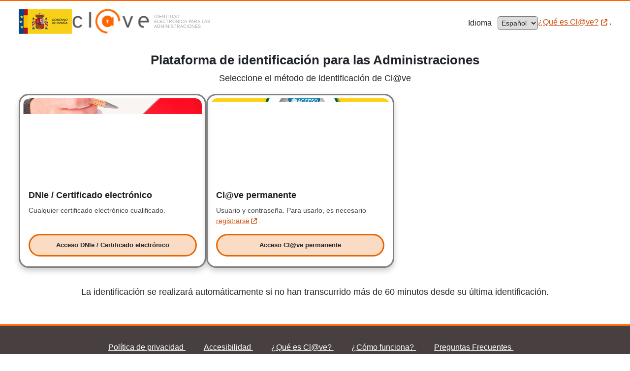

--- FILE ---
content_type: text/html;charset=UTF-8
request_url: https://icert.san.gva.es/web/portalhse/historiaclinica;jsessionid=EB9A735A9AFC0F7C6D9E21D8D7B1ACDD.appli7_node2
body_size: 8895
content:
<!DOCTYPE html> <html class="ltr" dir="ltr" lang="es"> <head> <title>Historia Clínica Resumida - Ciudadano</title> <meta content="text/html; charset=UTF-8" http-equiv="content-type" /> <meta name="robots" content="NOINDEX,NOFOLLOW,NOARCHIVE" lang="es-ES" /> <link href="/portalhse-theme/images/favicon.ico" rel="Shortcut Icon" /> <link href="/web/portalhse/historiaclinica" hreflang="ca-ES" rel="alternate" title="Història Clínica Resumida" /> <link href="/html/portal/css.jsp?browserId=other&amp;themeId=GVA_WAR_portalhsetheme&amp;colorSchemeId=01&amp;minifierType=css&amp;languageId=es_ES&amp;b=6012&amp;t=1427194642000" rel="stylesheet" type="text/css" /> <link href="/html/portlet/journal_content/css/main.jsp?browserId=other&amp;themeId=GVA_WAR_portalhsetheme&amp;colorSchemeId=01&amp;minifierType=css&amp;languageId=es_ES&amp;b=6012&amp;t=1447777428000" rel="stylesheet" type="text/css" /> <link href="/portalhse-botonera-portlet/css/main.css?browserId=other&amp;minifierType=css&amp;languageId=es_ES&amp;b=6012&amp;t=1613400231000" rel="stylesheet" type="text/css" /> <link href="/portalhse-informes-portlet/css/main.css?browserId=other&amp;minifierType=css&amp;languageId=es_ES&amp;b=6012&amp;t=1613400228000" rel="stylesheet" type="text/css" /> <script type="text/javascript">/*<![CDATA[*/var Liferay={Browser:{acceptsGzip:function(){return true},getMajorVersion:function(){return 131},getRevision:function(){return"537.36"},getVersion:function(){return"131.0.0.0"},isAir:function(){return false},isChrome:function(){return true},isFirefox:function(){return false},isGecko:function(){return true},isIe:function(){return false},isIphone:function(){return false},isLinux:function(){return false},isMac:function(){return true},isMobile:function(){return false},isMozilla:function(){return true},isOpera:function(){return false},isRtf:function(){return true},isSafari:function(){return true},isSun:function(){return false},isWap:function(){return false},isWapXhtml:function(){return false},isWebKit:function(){return true},isWindows:function(){return false},isWml:function(){return false}},ThemeDisplay:{getCompanyId:function(){return"352864"},getCompanyGroupId:function(){return"352901"},getUserId:function(){return"352868"},getDoAsUserIdEncoded:function(){return""},getPlid:function(){return"374178"},getLayoutId:function(){return"18"},getLayoutURL:function(){return"/web/portalhse/historiaclinica"},isPrivateLayout:function(){return"false"},getParentLayoutId:function(){return"3"},getScopeGroupId:function(){return"374063"},getParentGroupId:function(){return"374063"},isImpersonated:function(){return false},isSignedIn:function(){return false},getDefaultLanguageId:function(){return"es_ES"},getLanguageId:function(){return"es_ES"},isAddSessionIdToURL:function(){return true},isFreeformLayout:function(){return false},isStateExclusive:function(){return false},isStateMaximized:function(){return false},isStatePopUp:function(){return false},getPathContext:function(){return""},getPathImage:function(){return"/image"},getPathJavaScript:function(){return"/html/js"},getPathMain:function(){return"/c"},getPathThemeImages:function(){return"/portalhse-theme/images"},getPathThemeRoot:function(){return"/portalhse-theme/"},getURLHome:function(){return"https://icert.san.gva.es"},getSessionId:function(){return"467F6EAF8CC876F8577CE22D478F1303.appli7_node2"},getPortletSetupShowBordersDefault:function(){return true}},PropsValues:{NTLM_AUTH_ENABLED:false}};var themeDisplay=Liferay.ThemeDisplay;Liferay.AUI={getBaseURL:function(){return"https://icert.san.gva.es/html/js/aui/"},getCombine:function(){return true},getComboPath:function(){return"/combo/?browserId=other&minifierType=&languageId=es_ES&b=6012&t=1427194638000&p=/html/js&"},getFilter:function(){return{replaceStr:function(c,b,a){return b+"m="+(c.split("/html/js")[1]||"")},searchExp:"(\\?|&)/([^&]+)"}},getJavaScriptRootPath:function(){return"/html/js"},getLangPath:function(){return"aui_lang.jsp?browserId=other&themeId=GVA_WAR_portalhsetheme&colorSchemeId=01&minifierType=js&languageId=es_ES&b=6012&t=1427194638000"},getRootPath:function(){return"/html/js/aui/"}};window.YUI_config={base:Liferay.AUI.getBaseURL(),comboBase:Liferay.AUI.getComboPath(),fetchCSS:false,filter:Liferay.AUI.getFilter(),lang:themeDisplay.getLanguageId(),root:Liferay.AUI.getRootPath()};Liferay.currentURL="\x2fweb\x2fportalhse\x2fhistoriaclinica\x3bjsessionid\x3d467F6EAF8CC876F8577CE22D478F1303\x2eappli7_node2";Liferay.currentURLEncoded="%2Fweb%2Fportalhse%2Fhistoriaclinica%3Bjsessionid%3D467F6EAF8CC876F8577CE22D478F1303.appli7_node2";/*]]>*/</script> <script src="/html/js/barebone.jsp?browserId=other&amp;themeId=GVA_WAR_portalhsetheme&amp;colorSchemeId=01&amp;minifierType=js&amp;minifierBundleId=javascript.barebone.files&amp;languageId=es_ES&amp;b=6012&amp;t=1427194638000" type="text/javascript"></script> <script type="text/javascript">/*<![CDATA[*/Liferay.Portlet.list=["56_INSTANCE_qu7P","portalhsebotoneraportlet_WAR_portalhsebotoneraportlet","portalhseinformesportlet_WAR_portalhseinformesportlet_INSTANCE_J7Ji"];/*]]>*/</script> <script src="/portalhse-informes-portlet/js/util.js?browserId=other&amp;minifierType=js&amp;languageId=es_ES&amp;b=6012&amp;t=1613400228000" type="text/javascript"></script> <link class="lfr-css-file" href="/portalhse-theme/css/main.css?browserId=other&amp;minifierType=css&amp;languageId=es_ES&amp;b=6012&amp;t=1613400457000" rel="stylesheet" type="text/css" /> <style type="text/css">#heading .logo{background:url(/image/company_logo?img_id=448248&amp;t=1767794946400) no-repeat;display:block;font-size:0;height:105px;text-indent:-9999px;width:290px;}</style> <style type="text/css"></style> <script type="text/javascript" src="/portalhse-theme/js/aui-carousel.js"></script> <script type="text/javascript" src="https://code.jquery.com/jquery-1.9.1.min.js"></script> <script type="text/javascript" src="/portalhse-theme/js/bootstrap.min.js"></script> <script type="text/javascript" src="/portalhse-theme/js/jquery.jplayer.min.js"></script> <script type="text/javascript" src="/portalhse-theme/js/jplayer.playlist.min.js"></script> <script type="text/javascript" src="/portalhse-theme/js/portal-normal.js"></script> <meta name="viewport" content="width=device-width, initial-scale=1.0, maximum-scale=1.0, user-scalable=0"> </head> <body class="generico controls-visible signed-out public-page GVA-responsive"> <div id="wrapper"> <header id="banner" role="banner" class="visible-print visible-desktop"> <div id="idiomas"> <div id="p_p_id_82_" class="portlet-boundary portlet-boundary_82_ portlet-static portlet-static-end portlet-language "> <a id="p_82"></a> <div class="portlet-borderless-container" style=""> <div class="portlet-body"> <a class="taglib-language-list-text " href="?p_p_id=82&amp;p_p_lifecycle=1&amp;p_p_state=normal&amp;p_p_mode=view&amp;_82_struts_action=%2Flanguage%2Fview&amp;_82_redirect=&amp;languageId=ca_ES" lang="ca-ES"> Valencià </a> <a class="taglib-language-list-text last" href="?p_p_id=82&amp;p_p_lifecycle=1&amp;p_p_state=normal&amp;p_p_mode=view&amp;_82_struts_action=%2Flanguage%2Fview&amp;_82_redirect=&amp;languageId=es_ES" lang="es-ES"> Castellano </a> </div> </div> </div> </div> <div class="wrap-cabecera"> <div class="cabecera"> <div id="logo"> <div class="site-title"> <div class="portlet-boundary portlet-boundary_56_ portlet-static portlet-static-end portlet-borderless portlet-journal-content " id="p_p_id_56_INSTANCE_LOGO_"> <span id="p_56_INSTANCE_LOGO"></span> <div class="portlet-body"> <div class="portlet-borderless-container" style=""> <div class="portlet-body"> <div class="journal-content-article" id="article_10155_610460_19503204_1.5"> <div class="banners"> <ul> <li class="banner_vertical"> <img src="/portalhse-theme/images/custom/cabecera-HSE_gris.png" alt="HSE"> </li> </ul> <div class="clearfix"></div> </div> </div> <div class="entry-links"></div> </div> </div> </div> </div> </div> </div> <div class="bloque-buscador"> <div class="enlaceGVA"> <a href="http://www.gva.es">www.gva.es</a> </div> <div id="logo_derecha"> <div class="site-title"> <div id="p_p_id_56_INSTANCE_LOGO_A1b3c_" class="portlet-boundary portlet-boundary_56_ portlet-static portlet-static-end portlet-borderless portlet-journal-content "> <span id="p_56_INSTANCE_LOGO_A1b3c"></span> <div class="portlet-body"> <div style="" class="portlet-borderless-container"> <div class="portlet-body"> <div id="article_10155_161328120_161340431_1.2" class="journal-content-article"> <div class="banners"> <ul> <li class="banner_vertical"> <a href="http://www.san.gva.es" title="Ir a Conselleria de Sanitat Universal i Salut P&uacute;blica"> <img src="/portalhse-theme/images/custom/Sanitat_horizontal_negro.png" alt="Conselleria de Sanitat Universal i Salut P&uacute;blica"></a> </li> </ul> <div class="clearfix"></div> </div> </div> <div class="entry-links"></div> </div> </div> </div> </div> </div> </div> </div> <div id="rotativo" class="hidden-print"> <div class="portlet-boundary portlet-boundary_56_ portlet-static portlet-static-end portlet-borderless portlet-journal-content " id="p_p_id_56_INSTANCE_ROTATIVO_"> <span id="p_56_INSTANCE_ROTATIVO"></span> <div class="portlet-body"> <div class="portlet-borderless-container" style=""> <div class="portlet-body"> <div class="journal-content-article" id="article_10155_610460_19503489_1.1"> <ul class="elementos-carrusel" id="carrusel"> <li> <img alt="Hist&oacute;ria de Salud Electr&oacute;nica" src="/portalhse-theme/images/custom/cabecera_HSE.png" style="max-width: 450px; height: 105px;"></li> </ul> </div> <div class="entry-links"></div> </div> </div> </div> </div> </div> </div> </div><!-- /wrap-cabecera --> </header> <div id="content"> <!-- Para version movil --> <div class="navbar mobile-header hidden-desktop hidden-print" id="mobile-header"> <div class="navbar-inner"> <div id="site-conselleria"> <a href="http://www.gva.es/" class="gva-logo">www.gva.es</a> </div> <ul class="nav mobile-right-icons pull-right"> <li class="dropdown pull-left" id="select-language"> <a class="language-select-icon dropdown-toggle" href="#" data-toggle="dropdown">&#x25BC;</a> <ul class="dropdown-menu" role="menu"> <li> <a class="taglib-language-list-text " href="?p_p_id=82&amp;p_p_lifecycle=1&amp;p_p_state=normal&amp;p_p_mode=view&amp;_82_struts_action=%2Flanguage%2Fview&amp;_82_redirect=&amp;languageId=ca_ES" lang="ca-ES"> Valencià </a> </li> <li> <a class="taglib-language-list-text last" href="?p_p_id=82&amp;p_p_lifecycle=1&amp;p_p_state=normal&amp;p_p_mode=view&amp;_82_struts_action=%2Flanguage%2Fview&amp;_82_redirect=&amp;languageId=es_ES" lang="es-ES"> Castellano </a> </li> </ul> </li> </ul> <div class="clearfix"></div> </div> <div class="row-fluid"> <div class="span12 nombre-conselleria" id="conselleria"><!-- se añade nombre conselleria por javascript, primer item de breadcrumb --></div> </div> <div class="row-fluid"> <div class="span12 nombre-organismo" id="organismo"> <span class="site-name"> <a href="/web/portalhse/home"> Inicio </a> </span> </div> </div> <div class="clearfix"></div> </div> <div id="redes-sociales" class="pull-right"> <div id="mover-izquierda" class="slider-redes"></div> <div id="mover-derecha" class="slider-redes"></div> <div class="portlet-boundary portlet-boundary_56_ portlet-static portlet-static-end portlet-borderless portlet-journal-content " id="p_p_id_56_INSTANCE_REDESSOCIALES_"> <span id="p_56_INSTANCE_REDESSOCIALES"></span> <div class="portlet-body"> <div class="portlet-borderless-container" style=""> <div class="portlet-body"> <div class="journal-content-article"> <div class="redes-sociales"> <ul> <li class="twitter"> <a href="https://twitter.com/GVAsanitat" target="blank">twitter</a> </li> <li class="youtube"> <a href="https://www.youtube.com/playlist?list=PL850A4F96F89C61EC" target="blank">youtube</a> </li> </ul> <div class="clearfix"></div> </div> </div> <div class="entry-links"></div> </div> </div> </div> </div> </div> <nav class="site-breadcrumbs visible-desktop visible-print" id="breadcrumbs"> <span class="estasEn">Est&aacute;s en:</span> <div id="p_p_id_73_INSTANCE_BREADCRUMBS_" class="portlet-boundary portlet-boundary_73_ portlet-static portlet-static-end portlet-breadcrumb " > <a id="p_73_INSTANCE_BREADCRUMBS"></a> <div class="portlet-borderless-container" style=""> <div class="portlet-body"> <ul class="breadcrumbs breadcrumbs-style-1 lfr-component"> <li class="first"><span><a href="https://icert.san.gva.es/;jsessionid=467F6EAF8CC876F8577CE22D478F1303.appli7_node2">Ciudadano</a></span></li><li><span><a href="/web/portalhse;jsessionid=467F6EAF8CC876F8577CE22D478F1303.appli7_node2">Historia Salud Electrónica</a></span></li><li><span><a href="/web/portalhse/informes-otras-comunidades;jsessionid=467F6EAF8CC876F8577CE22D478F1303.appli7_node2" >Informes HCDSNS</a></span></li><li class="last"><span><a href="/web/portalhse/historiaclinica;jsessionid=467F6EAF8CC876F8577CE22D478F1303.appli7_node2" >Historia Clínica Resumida</a></span></li> </ul> </div> </div> </div> </nav> <div id="p_p_id_103_" class="portlet-boundary portlet-boundary_103_ portlet-static portlet-static-end " > <a id="p_103"></a> </div> <div class="GVA columns-2" id="main-content" role="main"> <div class="portlet-layout row-fluid"> <div class="span2 izquierda"> <div class="izquierda"> <div class="left portlet-column portlet-column-first" id="column-1"> <div class="portlet-dropzone empty portlet-column-content portlet-column-content-first" id="layout-column_column-1"></div> <div class="portlet-boundary portlet-boundary_56_ portlet-static portlet-static-end portlet-journal-content " id="p_p_id_56_INSTANCE_column1_"> <span id="p_56_INSTANCE_column1"></span> <div class="portlet-body"> <section class="portlet" id="portlet_56_INSTANCE_column1"> <header class="portlet-topper"> <h1 class="portlet-title"> <span class="portlet-title-text">Te interesa</span> </h1> <menu class="portlet-topper-toolbar" id="portlet-topper-toolbar_56_INSTANCE_column1" type="toolbar"></menu> </header> <div class="portlet-content"> <div class=" portlet-content-container" style=""> <div class="portlet-body"> <div class="journal-content-article" id="article_10155_610460_724844_2.4"> <div class="banners"> <ul> <li class="banner_vertical"> <a href="http://www.gva.es/" target="_blank"><img alt="" src="/portalhse-theme/images/custom/btn_gva_naranja.jpg" /></a> </li> <li class="banner_vertical"> <a href="http://www.gvaoberta.gva.es/" target="_blank"><img alt="" src="/portalhse-theme/images/custom/GVAOberta_es.png" /></a> </li> <li class="banner_vertical"> <a href="http://www.san.gva.es/citaprevia" target="_blank"><img alt="" src="/portalhse-theme/images/custom/267807.jpg" /></a> </li> <li class="banner_vertical"> <a href="http://www.san.gva.es/buscador_recursos" target="_blank"><img alt="" src="/portalhse-theme/images/custom/267797.jpg" /></a> </li> <li class="banner_vertical"> <a href="http://centro-transfusion.san.gva.es/" target="_blank"><img alt="" src="/portalhse-theme/images/custom/267817.jpg" /></a> </li> </ul> <div class="clearfix"></div> </div> </div> </div> </div> </div> </section> </div> </div> </div> </div> <div class="izquierda"> <div class="left portlet-column" id="column-pos-1"> <div class="portlet-dropzone empty portlet-column-content" id="layout-column_column-pos-1"></div> </div> </div> </div> <div class="span10 centerRight portlet-column portlet-column-content-last" id="navigation"> <nav class="sort-pages modify-pages" id="navigation"> <h1> <span>Navegación</span> </h1> <ul> <li> <a href="/web/portalhse/informes;jsessionid=467F6EAF8CC876F8577CE22D478F1303.appli7_node2" ><span>Informes HSE</span></a> <ul class="child-menu"> <li> <a href="/web/portalhse/historia-clinica;jsessionid=467F6EAF8CC876F8577CE22D478F1303.appli7_node2" >Historia Clínica Resumida</a> </li> <li> <a href="/web/portalhse/patient-summary;jsessionid=467F6EAF8CC876F8577CE22D478F1303.appli7_node2" >Resumen de Paciente Europeo</a> </li> <li> <a href="/web/portalhse/urgencias1;jsessionid=467F6EAF8CC876F8577CE22D478F1303.appli7_node2" >IC de Urgencias</a> </li> <li> <a href="/web/portalhse/enfermeria1;jsessionid=467F6EAF8CC876F8577CE22D478F1303.appli7_node2" >Cuidados de Enfermería</a> </li> <li> <a href="/web/portalhse/alta-de-hospitalizacion;jsessionid=467F6EAF8CC876F8577CE22D478F1303.appli7_node2" >IC de Alta</a> </li> <li> <a href="/web/portalhse/pruebas-de-laboratorio;jsessionid=467F6EAF8CC876F8577CE22D478F1303.appli7_node2" >Pruebas de Laboratorio</a> </li> <li> <a href="/web/portalhse/pruebas-de-imagen;jsessionid=467F6EAF8CC876F8577CE22D478F1303.appli7_node2" >Pruebas de Imagen</a> </li> <li> <a href="/web/portalhse/consulta-externa-especializadas1;jsessionid=467F6EAF8CC876F8577CE22D478F1303.appli7_node2" >IC de Consulta Externa</a> </li> <li> <a href="/web/portalhse/parte-baja;jsessionid=467F6EAF8CC876F8577CE22D478F1303.appli7_node2" >Incapacidad Temporal</a> </li> </ul> </li> <li class="selected"> <a href="/web/portalhse/informes-otras-comunidades;jsessionid=467F6EAF8CC876F8577CE22D478F1303.appli7_node2" ><span>Informes HCDSNS</span></a> <ul class="child-menu"> <li class="selected"> <a href="/web/portalhse/historiaclinica;jsessionid=467F6EAF8CC876F8577CE22D478F1303.appli7_node2" >Historia Clínica Resumida</a> </li> <li> <a href="/web/portalhse/urgencias;jsessionid=467F6EAF8CC876F8577CE22D478F1303.appli7_node2" >IC de Urgencias</a> </li> <li> <a href="/web/portalhse/enfermeria;jsessionid=467F6EAF8CC876F8577CE22D478F1303.appli7_node2" >Cuidados de Enfermería</a> </li> <li> <a href="/web/portalhse/altas-de-hospitalizacion;jsessionid=467F6EAF8CC876F8577CE22D478F1303.appli7_node2" >IC de Alta</a> </li> <li> <a href="/web/portalhse/pruebas-laboratorio;jsessionid=467F6EAF8CC876F8577CE22D478F1303.appli7_node2" >Pruebas de Laboratorio</a> </li> <li> <a href="/web/portalhse/pruebas-imagen;jsessionid=467F6EAF8CC876F8577CE22D478F1303.appli7_node2" >Pruebas de Imagen</a> </li> <li> <a href="/web/portalhse/consultas-externas-especializadas;jsessionid=467F6EAF8CC876F8577CE22D478F1303.appli7_node2" >IC de Consulta Externa</a> </li> <li> <a href="/web/portalhse/ic-de-atencion-primaria;jsessionid=467F6EAF8CC876F8577CE22D478F1303.appli7_node2" >IC de Atención Primaria</a> </li> <li> <a href="/web/portalhse/otras-pruebas-diagnosticas;jsessionid=467F6EAF8CC876F8577CE22D478F1303.appli7_node2" >Otras Pruebas Diagnósticas</a> </li> </ul> </li> <li> <a href="/web/portalhse/informes-de-acceso;jsessionid=467F6EAF8CC876F8577CE22D478F1303.appli7_node2" ><span>Accesos HCDSNS</span></a> </li> </ul> </nav> </div> <div class="span10 centerRight portlet-column portlet-column-content-last" id="column-2"> <div id="p_p_id_portalhsecredencialesportlet_WAR_portalhsecredencialesportlet_INSTANCE_5Iyb_" class="portlet-boundary portlet-boundary_portalhsecredencialesportlet_WAR_portalhsecredencialesportlet_ portlet-static portlet-static-end " > <a id="p_portalhsecredencialesportlet_WAR_portalhsecredencialesportlet_INSTANCE_5Iyb"></a> <section class="portlet" id="portlet_portalhsecredencialesportlet_WAR_portalhsecredencialesportlet_INSTANCE_5Iyb"> <header class="portlet-topper"> <h1 class="portlet-title"> <span class="portlet-title-text">Datos del paciente</span> </h1> <menu class="portlet-topper-toolbar" id="portlet-topper-toolbar_portalhsecredencialesportlet_WAR_portalhsecredencialesportlet_INSTANCE_5Iyb" type="toolbar"> </menu> </header> <div class="portlet-content"> <div class=" portlet-content-container" style=""> <div class="portlet-body"> <?xml version="1.0" encoding="UTF-8"?> <!DOCTYPE html PUBLIC "-//W3C//DTD XHTML 1.0 Transitional//EN" "http://www.w3c.org/TR/xhtml1/DTD/xhtml1-transitional.dtd"> <html xmlns="http://www.w3.org/1999/xhtml"><head><link type="text/css" rel="stylesheet" href="/portalhse-credenciales-portlet/css/main.css"/></head><body><div><div><div><div><table id="credencialesTable" border="0" style="width: 80%;border-width: 0px !important;"><tr><td>Nombre<output>:</output></td><td>NIF/NIE<output>:</output></td></tr><tr><td>Primer Apellido<output>:</output></td><td>SIP<output>:</output></td></tr><tr><td>Segundo Apellido<output>:</output></td><td>Código SNS<output>:</output></td></tr><tr><td>Fecha Nacimiento<output>:</output></td><td>Sexo<output>:</output></td></tr><tr><td colspan="2"></td></tr><tr><td></td></tr></table></div></div><div style="display:none;" title="Confirmación" id="dialog-confirm"><p>Ha indicado que desea salir de su Historia de Salud Electrónica. Le recomendamos que cierre todas las ventanas del navegador. ¿Desea salir?</p></div><input value="false" type="hidden" name="flag"/><form method="post" action="https://ptt-clave.gva.es/pttclave/redirigirClave.html?idSesion=JKISXAMF-UHHKBRT8-T8I9FZGK" id="enterCredenciales"><div class="panelBoton"><a onclick="document.getElementById('enterCredenciales').submit()" href="#"><img src="/portalhse-credenciales-portlet/images/entrar-es_ES.png" alt=""/></a></div></form></div></div><script type="text/javascript">/*<![CDATA[*/var maxUpdate=""/"";var my_delay=""*60*1000;var msg="";var botonAcceder="";var botonCancelar="";Liferay.Portlet.ready(function(c,d){if("https://ptt-clave.gva.es/pttclave/redirigirClave.html?idSesion=JKISXAMF-UHHKBRT8-T8I9FZGK".length>0){window.location.replace("https://ptt-clave.gva.es/pttclave/redirigirClave.html?idSesion=JKISXAMF-UHHKBRT8-T8I9FZGK")}if(c=="portalhsecredencialesportlet_WAR_portalhsecredencialesportlet_INSTANCE_5Iyb"){if(""){var b=0;var a=setInterval(function(){if(b<maxUpdate){var e=new XMLHttpRequest();e.open("GET","/c/portal/extend_session",true);e.send();b=b+1}else{var f=new Date();var g=f.getTime();url="sesion-expirada?expired=1";url+="&t="+g;location.replace(url)}},my_delay)}}});function advertenciaMinisterio(){var a=getCookie("textoHCDSNSmostrado");if(a!=="true"){muestraAlerta()}}function muestraAlerta(){AUI().use("aui-dialog",function(a){var b=[{text:botonCancelar,handler:function(){window.history.back()}},{text:botonAcceder,handler:function(){setCookie("textoHCDSNSmostrado","true");window.location.reload()}}];new a.Dialog({bodyContent:msg,centered:true,draggable:false,resizable:false,stack:true,modal:true,width:"70%",close:false,buttons:b}).render()})}function getCookie(d){var b=d+"=",a=document.cookie.split(";"),e,g,f=a.length;for(e=0;e<f;e+=1){g=a[e];while(g.charAt(0)===" "){g=g.substring(1)}if(g.indexOf(b)!==-1){return g.substring(b.length,g.length)}}return""}function setCookie(a,b){var c=new Date();document.cookie=a+"="+b+";"};/*]]>*/</script></body></html> </div> </div> </div> </section> </div> <div class="portlet-dropzone portlet-column-content portlet-column-content-last" id="layout-column_column-2"> <div id="p_p_id_56_INSTANCE_qu7P_" class="portlet-boundary portlet-boundary_56_ portlet-static portlet-static-end portlet-journal-content " > <a id="p_56_INSTANCE_qu7P"></a> <div class="portlet-borderless-container" style=""> <div class="portlet-body"> <div class="journal-content-article" id="article_352864_374063_5703454_1.3"> <p> <span style="color: rgb(102, 102, 102); font-family: Arial, Helvetica, sans-serif; font-size: 12px; line-height: 19.2000007629395px; text-align: justify;">Si desea que un documento no pueda ser visto por profesionales de otras comunidades autónomas aunque VD. autorice el acceso al resto de sus datos, pulse el botón del candado a la derecha del documento electrónico.</span></p> </div> </div> </div> </div> <div id="p_p_id_portalhsebotoneraportlet_WAR_portalhsebotoneraportlet_" class="portlet-boundary portlet-boundary_portalhsebotoneraportlet_WAR_portalhsebotoneraportlet_ portlet-static portlet-static-end " > <a id="p_portalhsebotoneraportlet_WAR_portalhsebotoneraportlet"></a> <div class="portlet-borderless-container" style=""> <div class="portlet-body"> <?xml version="1.0" encoding="UTF-8"?> <!DOCTYPE html PUBLIC "-//W3C//DTD XHTML 1.0 Transitional//EN" "http://www.w3c.org/TR/xhtml1/DTD/xhtml1-transitional.dtd"> <html xmlns="http://www.w3.org/1999/xhtml"><div style="margin-bottom: 20px;" class="portlet-borderless-container"><div class="portlet-body"><div class="journal-content-article"><div class="banners"><ul><li class="banner_horizontal"><a href="/web/portalhse/servicios-salud"><img onmouseout="this.src='/portalhse-botonera-portlet/images/servicios-es_ES.jpg'" onmouseover="this.src='/portalhse-botonera-portlet/images/servicios-es_ES_hover.jpg'" alt="" src="/portalhse-botonera-portlet/images/servicios-es_ES.jpg"/></a></li><li class="banner_horizontal"><form target="_blank" method="post" action="http://hcdsns.msc.es/hcdSnsEncuestaWeb/inicioAction.do" id="encuestaForm"><input value="2" name="tipoAcceso" type="hidden"/><input value="10" name="codComunidad" type="hidden"/><input value="" name="identificador" type="hidden"/><a onclick="document.getElementById('encuestaForm').submit()" href="#"><img onmouseout="this.src='/portalhse-botonera-portlet/images/ayudenos-es_ES.jpg'" onmouseover="this.src='/portalhse-botonera-portlet/images/ayudenos-es_ES_hover.jpg'" src="/portalhse-botonera-portlet/images/ayudenos-es_ES.jpg" alt=""/></a></form></li><li class="banner_horizontal"><a href="/web/portalhse/preguntas-frecuentes"><img onmouseout="this.src='/portalhse-botonera-portlet/images/preguntas-es_ES.jpg'" onmouseover="this.src='/portalhse-botonera-portlet/images/preguntas-es_ES_hover.jpg'" alt="" src="/portalhse-botonera-portlet/images/preguntas-es_ES.jpg"/></a></li><li class="banner_horizontal"><form target="_self" method="post" action="/web/portalhse/incidencias" id="incidenciaForm"><input value="A0170" name="tipoAlerta" id="tipoAlerta" type="hidden"/><a onclick="ChangeHref();" href="#"><img onmouseout="this.src='/portalhse-botonera-portlet/images/incidencias-es_ES.jpg'" onmouseover="this.src='/portalhse-botonera-portlet/images/incidencias-es_ES_hover.jpg'" alt="" src="/portalhse-botonera-portlet/images/incidencias-es_ES.jpg"/></a></form></li></ul><div class="clearfix"/></div></div></div></div><script type="text/javascript">/*<![CDATA[*/function ChangeHref(){var b=document.getElementById("tipoAlertaReclamacion");if(b!=null){var a=b.value;if(a!=null&&a=="A0190"){document.getElementById("tipoAlerta").value="A0190"}}document.getElementById("incidenciaForm").submit()};/*]]>*/</script></html> </div> </div> </div> </div> </div> </div> <div class="portlet-layout row-fluid"> <div class="spanHSE centerRight portlet-column portlet-column-content-only" id="column-3"> <div class="portlet-dropzone portlet-column-content portlet-column-content-only" id="layout-column_column-3"> <div id="p_p_id_portalhseinformesportlet_WAR_portalhseinformesportlet_INSTANCE_J7Ji_" class="portlet-boundary portlet-boundary_portalhseinformesportlet_WAR_portalhseinformesportlet_ portlet-static portlet-static-end " > <a id="p_portalhseinformesportlet_WAR_portalhseinformesportlet_INSTANCE_J7Ji"></a> <section class="portlet" id="portlet_portalhseinformesportlet_WAR_portalhseinformesportlet_INSTANCE_J7Ji"> <header class="portlet-topper"> <h1 class="portlet-title"> <span class="portlet-title-text">Historia Clí­nica Resumida</span> </h1> <menu class="portlet-topper-toolbar" id="portlet-topper-toolbar_portalhseinformesportlet_WAR_portalhseinformesportlet_INSTANCE_J7Ji" type="toolbar"> </menu> </header> <div class="portlet-content"> <div class=" portlet-content-container" style=""> <div class="portlet-body"> <div> <iframe frameborder="0" id="history-frame:eoIrPNLQWi5xcpl-KVcx9A:1" name="history-frame:eoIrPNLQWi5xcpl-KVcx9A:1" src="/portalhse-informes-portlet/xmlhttp/blank" style="z-index: 10000; visibility: hidden; width: 0; height: 0; position: absolute; opacity: 0.22; filter: alpha(opacity=22);" title="Icefaces Redirect"></iframe><div id="cntIncDiv" style="display: none;"><script src="/portalhse-informes-portlet/xmlhttp/1767794980882/icefaces-d2d.js" type="text/javascript"></script> <script src="/portalhse-informes-portlet/xmlhttp/1767794980882/ice-extras.js" type="text/javascript"></script> <script type="text/javascript">/*<![CDATA[*/try{document.execCommand("BackgroundImageCache",false,true)}catch(e){};/*]]>*/</script></div><script id="eoIrPNLQWi5xcpl-KVcx9A:1:configuration-script" type="text/javascript">/*<![CDATA[*/window.disposeViewsURI="/portalhse-informes-portlet/block/dispose-views";var container="eoIrPNLQWi5xcpl-KVcx9A:1:configuration-script".asElement().parentNode;container.bridge=new Ice.Community.Application({blockUI:true,session:"eoIrPNLQWi5xcpl-KVcx9A",view:1,synchronous:true,connectionLostRedirectURI:null,sessionExpiredRedirectURI:null,serverErrorRetryTimeouts:[1000,2000,4000],connection:{context:{current:"/portalhse-informes-portlet/",async:"/portalhse-informes-portlet/"},timeout:60000,heartbeat:{interval:50000,timeout:30000,retries:3}},messages:{sessionExpired:"User Session Expired",connectionLost:"Network Connection Interrupted",serverError:"Server Internal Error",description:"To reconnect click the Reload button on the browser or click the button below",buttonText:"Reload"}},container);/*]]>*/</script><div class="icePnlGrp journal-content-article" id="j_id62"><table class="input-w"><tbody><tr><td><img src="/portalhse-informes-portlet/images/custom/red_round_error_warning_icon.png" /></td><td><span class="iceOutTxt" id="j_id69">No dispone de credenciales para acceder a la informaci&oacute;n solicitada</span></td></tr> <tr><td colspan="2"><span class="iceOutTxt" id="j_id72">Si ha utilizado la ventana del navegador actual para acceder al Portal del ciudadano con anterioridad, le recomendamos que cierre completamente su navegador, lo vuelva a abrir y reintente el acceso</span></td></tr></tbody></table> <div class="iceOutConStat" id="j_id73"><div class="iceOutConStatInactv" id="j_id73:connection-idle"></div> <div class="iceOutConStatActv" id="j_id73:connection-working" style="visibility: hidden;"></div> <div class="iceOutConStatCaution" id="j_id73:connection-trouble" style="visibility: hidden;"></div> <div class="iceOutConStatDisconnect" id="j_id73:connection-lost" style="visibility: hidden;"></div> <script id="j_id73script" type="text/javascript">/*<![CDATA[*/"j_id73".asExtendedElement().findContainerFor("bridge").bridge.attachStatusManager(function(a){return new Ice.Status.ComponentStatusManager("j_id73:connection-working","j_id73:connection-idle","j_id73:connection-trouble","j_id73:connection-lost",a,false,false)});/*]]>*/</script></div></div><script id="eoIrPNLQWi5xcpl-KVcx9A:1:dynamic-code" type="text/javascript"></script><noscript><meta content="0;url=/portalhse-informes-portlet/xmlhttp/javascript-blocked" http-equiv="refresh" /></noscript></div> </div> </div> </div> </section> </div> </div> </div> </div> </div> <form action="" id="hrefFm" method="post" name="hrefFm"></form> </div> <footer id="footer" role="contentinfo"> <div class="content"> <p>&copy; Generalitat Valenciana</p> <p>Conselleria de Sanitat Universal i Salut P&uacute;blica</p> <p>Historia de Salud Electr&oacute;nica</p> <div class="enlaces" style="text-align: center;"> <a href="/web/portalhse/mapa-web" title="Mapa web">Mapa web</a> <a href="/web/portalhse/acerca-de" title="Acerca del portal">Acerca del portal</a> <a href="/web/portalhse/aviso-legal" title="Aviso legal">Aviso legal</a> <a href="http://www.san.gva.es/web/conselleria-sanitat-universal-i-salut-publica/proteccion-de-datos" title="Tratamiento de datos personales">Tratamiento de datos personales</a> </div> <div style="text-align: center;margin-top: 5px;"> <img src="/portalhse-theme/images/custom/FEDER.gif" alt="Fondo Europeo de Desarrollo Regional" title="Fondo Europeo de Desarrollo Regional" /> <img src="/portalhse-theme/images/custom/Sanitat_horizontal_nuevo.png" alt="Conselleria de Sanitat" title="Conselleria de Sanitat" style="margin-right:20px; margin-left:20px; max-height: 40px;" /> <a href="http://www.msps.es/" rel="license" title="Ministerio de Sanidad, Servicios Sociales e Igualdad " style="text-decoration: none;"> <img src="/portalhse-theme/images/custom/sanidad.png" alt="Ministerio de Sanidad, Servicios Sociales e Igualdad " /> </a> </div <div style="margin-left:15px;margin-right:10px;"> <p>Este proyecto está financiado con los fondos destinados a las comunidades autónomas para estrategias en salud del Sistema Nacional de Salud, según resolución de 8 de octubre de 2009, de la Secretaría General de Sanidad, por la que se publica el Convenio de colaboración entre la Agencia Valenciana de Salud, el Ministerio de Sanidad Servicios Sociales e Igualdad y Red.es para el desarrollo de servicios públicos digitales en el Sistema Nacional de Salud, programa «Sanidad en Línea Fase II».</p> </div> </div> </footer> </div> <script type="text/javascript">/*<![CDATA[*/Liferay.Util.addInputFocus();/*]]>*/</script> <script type="text/javascript">/*<![CDATA[*/Liferay.Portlet.onLoad({canEditTitle:false,columnPos:0,isStatic:"end",namespacedId:"p_p_id_103_",portletId:"103",refreshURL:"\x2fc\x2fportal\x2frender_portlet\x3fp_l_id\x3d374178\x26p_p_id\x3d103\x26p_p_lifecycle\x3d0\x26p_t_lifecycle\x3d0\x26p_p_state\x3dnormal\x26p_p_mode\x3dview\x26p_p_col_id\x3d\x26p_p_col_pos\x3d0\x26p_p_col_count\x3d0\x26p_p_isolated\x3d1\x26currentURL\x3d\x252Fweb\x252Fportalhse\x252Fhistoriaclinica\x253Bjsessionid\x253D467F6EAF8CC876F8577CE22D478F1303\x2eappli7_node2"});Liferay.Portlet.onLoad({canEditTitle:false,columnPos:0,isStatic:"end",namespacedId:"p_p_id_portalhsecredencialesportlet_WAR_portalhsecredencialesportlet_INSTANCE_5Iyb_",portletId:"portalhsecredencialesportlet_WAR_portalhsecredencialesportlet_INSTANCE_5Iyb",refreshURL:"\x2fc\x2fportal\x2frender_portlet\x3fp_l_id\x3d374178\x26p_p_id\x3dportalhsecredencialesportlet_WAR_portalhsecredencialesportlet_INSTANCE_5Iyb\x26p_p_lifecycle\x3d0\x26p_t_lifecycle\x3d0\x26p_p_state\x3dnormal\x26p_p_mode\x3dview\x26p_p_col_id\x3d\x26p_p_col_pos\x3d0\x26p_p_col_count\x3d0\x26p_p_isolated\x3d1\x26currentURL\x3d\x252Fweb\x252Fportalhse\x252Fhistoriaclinica\x253Bjsessionid\x253D467F6EAF8CC876F8577CE22D478F1303\x2eappli7_node2"});Liferay.Portlet.onLoad({canEditTitle:false,columnPos:0,isStatic:"end",namespacedId:"p_p_id_56_INSTANCE_qu7P_",portletId:"56_INSTANCE_qu7P",refreshURL:"\x2fc\x2fportal\x2frender_portlet\x3fp_l_id\x3d374178\x26p_p_id\x3d56_INSTANCE_qu7P\x26p_p_lifecycle\x3d0\x26p_t_lifecycle\x3d0\x26p_p_state\x3dnormal\x26p_p_mode\x3dview\x26p_p_col_id\x3dcolumn-2\x26p_p_col_pos\x3d0\x26p_p_col_count\x3d2\x26p_p_isolated\x3d1\x26currentURL\x3d\x252Fweb\x252Fportalhse\x252Fhistoriaclinica\x253Bjsessionid\x253D467F6EAF8CC876F8577CE22D478F1303\x2eappli7_node2"});Liferay.Portlet.onLoad({canEditTitle:false,columnPos:1,isStatic:"end",namespacedId:"p_p_id_portalhsebotoneraportlet_WAR_portalhsebotoneraportlet_",portletId:"portalhsebotoneraportlet_WAR_portalhsebotoneraportlet",refreshURL:"\x2fc\x2fportal\x2frender_portlet\x3fp_l_id\x3d374178\x26p_p_id\x3dportalhsebotoneraportlet_WAR_portalhsebotoneraportlet\x26p_p_lifecycle\x3d0\x26p_t_lifecycle\x3d0\x26p_p_state\x3dnormal\x26p_p_mode\x3dview\x26p_p_col_id\x3dcolumn-2\x26p_p_col_pos\x3d1\x26p_p_col_count\x3d2\x26p_p_isolated\x3d1\x26currentURL\x3d\x252Fweb\x252Fportalhse\x252Fhistoriaclinica\x253Bjsessionid\x253D467F6EAF8CC876F8577CE22D478F1303\x2eappli7_node2"});Liferay.Portlet.onLoad({canEditTitle:false,columnPos:0,isStatic:"end",namespacedId:"p_p_id_portalhseinformesportlet_WAR_portalhseinformesportlet_INSTANCE_J7Ji_",portletId:"portalhseinformesportlet_WAR_portalhseinformesportlet_INSTANCE_J7Ji",refreshURL:"\x2fc\x2fportal\x2frender_portlet\x3fp_l_id\x3d374178\x26p_p_id\x3dportalhseinformesportlet_WAR_portalhseinformesportlet_INSTANCE_J7Ji\x26p_p_lifecycle\x3d0\x26p_t_lifecycle\x3d0\x26p_p_state\x3dnormal\x26p_p_mode\x3dview\x26p_p_col_id\x3dcolumn-3\x26p_p_col_pos\x3d0\x26p_p_col_count\x3d1\x26p_p_isolated\x3d1\x26currentURL\x3d\x252Fweb\x252Fportalhse\x252Fhistoriaclinica\x253Bjsessionid\x253D467F6EAF8CC876F8577CE22D478F1303\x2eappli7_node2"});Liferay.Portlet.onLoad({canEditTitle:false,columnPos:0,isStatic:"end",namespacedId:"p_p_id_73_INSTANCE_BREADCRUMBS_",portletId:"73_INSTANCE_BREADCRUMBS",refreshURL:"\x2fc\x2fportal\x2frender_portlet\x3fp_l_id\x3d374178\x26p_p_id\x3d73_INSTANCE_BREADCRUMBS\x26p_p_lifecycle\x3d0\x26p_t_lifecycle\x3d0\x26p_p_state\x3dnormal\x26p_p_mode\x3dview\x26p_p_col_id\x3d\x26p_p_col_pos\x3d0\x26p_p_col_count\x3d0\x26p_p_isolated\x3d1\x26currentURL\x3d\x252Fweb\x252Fportalhse\x252Fhistoriaclinica\x253Bjsessionid\x253D467F6EAF8CC876F8577CE22D478F1303\x2eappli7_node2"});AUI().use("aui-base","liferay-menu","liferay-notice","liferay-poller",function(a){(function(){Liferay.Util.addInputType();Liferay.Portlet.ready(function(b,c){Liferay.Util.addInputType(c)})})();(function(){new Liferay.Menu();Liferay.Notice.prototype.setClosing()})()});/*]]>*/</script> <script src="/portalhse-theme/js/main.js?browserId=other&amp;minifierType=js&amp;languageId=es_ES&amp;b=6012&amp;t=1613400457000" type="text/javascript"></script> <script type="text/javascript">/*<![CDATA[*/advertenciaMinisterio();var head=document.getElementsByTagName("head")[0];var scriptDos=document.createElement("script");var inlineScript=document.createTextNode("window.dataLayer = window.dataLayer || [];function gtag(){dataLayer.push(arguments);}gtag('js', new Date());gtag('config', 'G-T92DD5RTDB');");scriptDos.appendChild(inlineScript);head.prepend(scriptDos);var script=document.createElement("script");script.async="async";script.src="https://www.googletagmanager.com/gtag/js?id=G-T92DD5RTDB";head.prepend(script);/*]]>*/</script> <script type="text/javascript">/*<![CDATA[*/var _gaq=_gaq||[];_gaq.push(["_setAccount","UA-21804011-10"]);_gaq.push(["_trackPageview"]);(function(){var a=document.createElement("script");a.src=("https:"==document.location.protocol?"https://ssl":"http://www")+".google-analytics.com/ga.js";a.setAttribute("async","true");document.documentElement.firstChild.appendChild(a)})();/*]]>*/</script> </body> </html> 

--- FILE ---
content_type: text/css
request_url: https://icert.san.gva.es/portalhse-theme/css/main.css?browserId=other&minifierType=css&languageId=es_ES&b=6012&t=1613400457000
body_size: 61331
content:
/*****CSS principal en la que se incluyen todas las css a utilizar en el portal****/

/* ---------- Browser normalization ---------- */

article, aside, canvas, details, figcaption, figure, footer, header, hgroup, menu, nav, section, summary {
	display: block;
}

body, div, dl, dt, dd, ul, ol, li, h1, h2, h3, h4, h5, h6, pre, form, fieldset, input, textarea, p, blockquote, th, td {
	margin: 0;
	padding: 0;
}

table {
	border-collapse: collapse;
	border-spacing: 0;
	clear: both;
}

fieldset, img {
	border: 0;
}

address, caption, cite, code, dfn, em, strong, th, var {
	font-style: normal;
	font-weight: normal;
}

caption, th {
	text-align: left;
}

q:before, q:after {
	content: '';
}

abbr, acronym {
	border: 0;
	border-bottom: 1px dotted #000;
	cursor: help;
}

html {
	overflow-y: scroll;
}

body {
	background: #FFF;
	font: 62.5%/1.4 Arial, Helvetica, Verdana, sans-serif;
}

body.portal-popup {
	background: none;
	padding: 10px;
}

body.configuration-popup {
	padding-bottom: 0;
}

body.portal-iframe {
	padding: 0;
}

body.html-editor {
	background: #FFF;
	color: #000;
}

blockquote, ul, ol, dl {
	margin: 1em;
}

ol, ul, dl {
	margin-left: 2em;
}

ol {
	list-style: decimal outside;
}

ul {
	list-style: disc outside;
}

ul ul {
	list-style-type: circle;
}

ol ol {
	list-style-type: upper-roman;
}

dl dd {
	margin-left: 1em;
}

th {
	font-weight: bold;
}

caption {
	margin-bottom: 0.5em;
	text-align: center;
}

p {
	margin-bottom: 1em;
}

/* ---------- Links ---------- */

a {
}

a:hover {
}

a:visited {
}

/* ---------- Headers ---------- */

h1 {
	font-size: 1.8em;
}

h2 {
	font-size: 1.6em;
}

h3 {
	font-size: 1.4em;
}

h1, h2, h3 {
	margin: 1em 0;
}

h4, h5, h6 {
	font-size: 1.1em;
}

h1, h2, h3, h4, h5, h6, strong {
	font-weight: bold;
}

/* ---------- Text formatting ---------- */

b, strong {
	font-weight: bold;
}

i, em {
	font-style: italic;
}

code, pre {
	font-family: "Courier New", Courier, monospace;
	white-space: pre;
}

.important {
	font-weight: bold;
}

/* ---------- Staging area ---------- */

body.staging, body.live-view {
	border: 10px solid #F00;
}

body.live-view {
	border-color: #FC0;
}

.portal-iframe.staging {
	border: none;
}

/* ---------- Main content body ---------- */

.portal-iframe #main-content {
	width: 100%;
}

/* ---------- Alerts and popups ---------- */

.alert-background {
	background: #000;
}

.popup-alert-notice {
	background-color: #FFC;
	border-bottom-color: #FC0;
}

.popup-alert-warning {
	background-color: #FDD;
	border-bottom-color: #F00;
}

/* ---------- Portal add content ---------- */

.portal-add-content {
	background: #FFF;
	text-align: left;
	z-index: 20;
}

.portal-add-content a {
	text-decoration: none;
}

/* ---------- Loading animation ---------- */

.loading-animation {
	background: url(../images/progress_bar/loading_animation.gif) no-repeat top center;
	margin-top: 10px;
	padding-top: 40px;
	text-align: left;
}

/* ---------- Separator ---------- */

hr, .separator {
	border-top: 1px dotted #BFBFBF;
}

/* ---------- Update Manager ---------- */

.update-available {
	margin-top: 10px;
	padding: 2px;
	text-align: left;
}

/* ---------- Text highlighting ---------- */

.highlight {
	background: #FFC;
	font-weight: bold;
	margin: 0 1px;
}

/* ---------- Main ---------- */

.aui-state-default {
	background: #D4D4D4 url(../images/portlet/header_bg.png) repeat-x 0 0;
	border: 1px solid;
	border-color: #C8C9CA #9E9E9E #9E9E9E #C8C9CA;
}

.aui-state-hover {
	background: #B9CED9 url(../images/application/state_hover_bg.png) repeat-x 0 0;
	border-color: #627782;
}

.aui-state-active {
	background: #EBEBEB url(../images/application/state_active_bg.png) repeat-x 0 0;
	border-color: #555;
}

.results-header {
	background: #D1D6DC;
}

.results-header th, .results-header td {
	color: #7B7C7F;
	padding: 5px 10px;
}

.results-header .sort-column .result-column-name {
	background: url(../images/arrows/05_up.png) no-repeat 100% 50%;
	display: inline-block;
	font-style: italic;
	padding-right: 15px;
}

.results-header .sort-desc .result-column-name {
	background-image: url(../images/arrows/05_down.png);
}

.results-row td {
	background: none;
	padding: 5px 10px;
}

.results-row.alt td {
	background: #DDE1E6;
}

.results-row.hover td {
	background: #BCC3CC;
}

/* ---------- Dragging/sorting indicators ---------- */

.portlet-layout.dragging {
	border-collapse: separate;
}

.drop-area {
	background-color: #D3DADD;
}

.active-area {
	background: #FFC;
}

.portlet-boundary.aui-dd-dragging {
	opacity: .6;
}



.portlet-boundary.aui-dd-dragging .portlet {
	border: 2px dashed #ccc;
}

.aui-portal-layout-proxy {
	opacity: 1 !important;
}

.aui-portal-layout-proxy .portlet-topper {
	background-image: none;
}

.aui-proxy {
	cursor: move;
	opacity: 0.65;
	position: absolute;
}



.aui-proxy.generic-portlet {
	height: 200px;
	width: 300px;
}

.aui-proxy.generic-portlet .portlet-title {
	padding: 10px;
}

.aui-proxy.not-intersecting .forbidden-action {
	background: url(../images/application/forbidden_action.png) no-repeat;
	display: block;
	height: 32px;
	position: absolute;
	right: -15px;
	top: -15px;
	width: 32px;
}



.aui-resizable-proxy {
	border: 1px dashed #828F95;
	position: absolute;
	visibility: hidden;
}

.aui-sortable-proxy {
	background: #727C81;
	margin-top: 1px;
}

.lfr-freeform-layout-drag-indicator {
	visibility: hidden;
}

.aui-portal-layout-drag-target-indicator  {
	margin: 2px 0;
}

/* ---------- Portal tool tips ---------- */

.aui-tooltip {
	max-width: 200px;
}

/* ---------- Tags ---------- */

.aui-tagselector-content {
	border-width: 0;
	margin-bottom: 15px;
	padding: 0;
}

.aui-tagselector-content .aui-textboxlistentry-holder {
	background: #fff;
	border: 1px solid;
	border-color: #BFBFBF #DEDEDE #DEDEDE #BFBFBF;
	margin-bottom: 5px;
	padding: 5px;
	position: relative;
	overflow: visible;
}

.aui-tagselector .lfr-tag-selector-input {
	background: none;
	padding: 0;
	width: auto;
}

.aui-tagselector-focused .aui-textboxlistentry-holder {
	background: #FFC none;
	border: 1px solid #FC0;
}

.aui-tagselector .aui-field .aui-field-content {
	margin: 0;
}

.aui-tagselector .aui-toolbar {
	margin-top: 5px;
}

.aui-tagselector .aui-textboxlist-input-container {
	margin: 0;
}

.aui-categoriesselector-content .aui-textboxlistentry-holder {
	background-color: transparent;
	border-width: 0;
	padding: 0;
}

/* ---------- Tag cloud and tag list ---------- */

.tag-cloud, .tag-list {
	list-style: none;
	margin: 0 1em 0 0;
	padding: 0 1em 0.5em 1em;
	white-space: normal;
}

.tag-cloud {
	line-height: 2.5em;
}

.tag-cloud li, .tag-list li {
	display: inline;
	float: left;
	margin: 0 1em 0 0;
}

.tag-cloud a, .tag-list a {
	white-space: nowrap;
}

.tag-cloud .tag-asset-count {
	clip: rect(0 0 0 0);
	position: absolute;
}

.tag-cloud .tag-popularity-1 {
	font-size: 1em;
}

.tag-cloud .tag-popularity-2 {
	font-size: 1.3em;
}

.tag-cloud .tag-popularity-3 {
	font-size: 1.6em;
}

.tag-cloud .tag-popularity-4 {
	font-size: 1.9em;
}

.tag-cloud .tag-popularity-5 {
	font-size: 2.2em;
}

.tag-cloud .tag-popularity-6 {
	font-size: 2.5em;
}

/* ---------- Underlay ---------- */

.aui-underlay {
	clear: both;
	top: 100%;
}

.aui-underlay-hidden {
	display: none;
}

.aui-underlay-content {
	background: #F4F3F3 url(../images/common/message_panel_shadow.png) repeat-x 0 0;
	border: 0 solid #AEAFB1;
	border-width: 0 1px 1px;
}

.aui-underlay .aui-widget-hd {
	height: 38px;
}

.aui-underlay-close {
	position: absolute;
	right: 5px;
	top: 5px;
}

.aui-underlay .lfr-portlet-item {
	border-width: 0;
}

/* ---------- Tabs ---------- */

.aui-tabview-list {
	border: 1px solid #C8C9CA;
	padding: 4px;
}



.aui-tab {
	background: transparent;
	border-width: 0;
	font-weight: bold;
}

.aui-tab-content {
	padding: 3px 10px;
}

.aui-tab-active {
	background: #333;
	padding: 0;
	position: relative;
	z-index: 10;
}

.aui-tab-active, .aui-tab-active a {
	color: #FFF;
	text-decoration: none;
	text-shadow: -1px -1px #000;
}

.aui-tabview-list .toggle {
	float: right;
}

/* ---------- Misc. ---------- */

.lfr-panel-container {
	background: transparent;
}

.lfr-panel-container {
	background: #FFF;
}

.aui-dialog-bd {
	min-height: 30px;
}

.aui-dialog-content {
	border: 1px solid #C8C9CA;
	padding: 5px;
}

.aui-panel-hd {
	background: #C0C2C5 url(../images/application/panel_header_bg.png) repeat-x 0 0;
	border: 1px solid;
	border-color: #C8C9CA #AEB2B8 #AEB2B8 #C8C9CA;
	padding-left: 10px;
	text-shadow: 1px 1px #FFF;
}

/* ---------- Menus ---------- */

.lfr-actions.portlet-options .lfr-trigger strong span, .visible.portlet-options .lfr-trigger strong span {
	background-image: url(../images/portlet/options.png);
}

.lfr-actions.portlet-options:hover, .lfr-actions.portlet-options:hover ul {
	background: transparent;
}

.lfr-menu-list {
	z-index: 450;
}

.aui-menu .notice-message {
	background-image: none;
	margin: 3px;
	padding: 6px;
}

.aui-menu {
	position: absolute;
	width: auto;
}

.aui-menu-content {
	background: #FFF;
	list-style: none;
	min-width: 150px;
}

.aui-menu-content li {
	margin: 0;
	padding: 0;
}

.aui-menu-content, .lfr-menu-list ul {
	background: #CCC9C9 url(../images/application/menu_bg.png) repeat-x 0 0;
	border: 1px solid;
	border-color: #AEAFB1 #777879 #777879 #AEAFB1;
	padding: 2px 0;
}

.aui-menugroup-content .aui-menu-label {
	background: #D2D6DE;
	color: #5B677D;
	display: block;
	font-weight: bold;
	padding: 5px 3px;
	text-shadow: 1px 1px #FFF;
}

.aui-menugroup-content ul, .lfr-menu-list ul ul {
	display: block;
	min-width: 0;
}

.aui-menu-content li, .lfr-menu-list ul li {
	border-bottom: 1px solid #BCBBBB;
	border-top: 1px solid #EEE;
	display: block;
	margin: 0;
	padding: 0;
}



.aui-menu-content li.first, .lfr-menu-list ul li.first {
	border-top-width: 0;
}

.aui-menu-content li.last, .lfr-menu-list ul li.last {
	border-bottom-width: 0;
}

.aui-menu-content li a, .lfr-menu-list ul li a {
	color: #2C2F34;
	display: block;
	padding: 4px 5px;
	text-decoration: none;
}

.aui-menu-content li a.aui-focus, .lfr-menu-list ul a.aui-focus, .lfr-menu-expanded li a:focus  {
	background-color: #5B677D;
	color: #FFF;
	text-shadow: -1px -1px #2C2F34;
}

.aui-menu-content a, .lfr-menu-list li a, .lfr-actions .lfr-trigger, .lfr-actions .lfr-trigger strong {
	font-weight: bold;
	text-shadow: 1px 1px #FFF;
}

/* ---------- Toolbar ---------- */

.aui-toolbar li {
	display: inline-block;
	margin: 0;
	margin-left: 10px;
	padding: 0;
	vertical-align: middle;
}



.aui-toolbar-separator {
	background: url(../images/dockbar/separator.png) no-repeat 100% 50%;
	border-width: 0;
	cursor: default;
	font-size: 1px;
	height: 16px;
	margin: 0 2px;
	overflow: hidden;
	vertical-align: middle;
	width: 4px;
}

/* ---------- Loading Mask ---------- */

.aui-loadingmask-content {
	background: #CCC;
}

.aui-loadingmask-message {
	background: #D4D4D4 url(../images/portlet/header_bg.png) repeat-x 0 0;
}

/* ---------- Tree View ---------- */

.aui-tree-node-selected .aui-tree-label {
	background-color: transparent;
	font-weight: bold;
}

/* ---------- Wrapper ---------- */

.portlet-layout {
	border-collapse: collapse;
	clear: both;
	display: table;
	border-spacing: 0;
	table-layout: auto;
	width: 100%;
}



.portlet-column {
	display: table-cell;
	vertical-align: top;
}





.portlet-column-content {
	padding: 5px;
}



.portlet-column-content-only, .ltr .portlet-column-content-first, .rtl .portlet-column-content-last {
	padding-left: 0;
}

.portlet-column-content-only, .ltr .portlet-column-content-last, .rtl .portlet-column-content-first {
	padding-right: 0;
}

/* ---------- Column widths ---------- */

.portlet-column-content.empty {
	padding: 50px;
}

#main-content.dragging .portlet-column {
	border: 3px double #828F95;
	height: 100px;
	min-height: 100px;
}

.dockbar {
	background: #97A1AE url(../images/dockbar/dockbar_bg.png) repeat-x 0 0;
	border-bottom: 1px solid #636364;
	font-size: 13px;
	padding: 1px 5px;
	position: relative;
	z-index: 300;
}

.dockbar:after {
	clear: both;
	content: ".";
	display: block;
	height: 0;
	visibility: hidden;
}





.dockbar a {
	color: #2C2F34;
	font-weight: bold;
	text-shadow: 1px 1px #FFF;
}

.dockbar .menu-button-active {
	background: #5C94DA url(../images/dockbar/button_active_bg.png) repeat-x 0 0;
}

.dockbar .menu-button-active a {
	color: #FFF;
	text-shadow: -1px -1px #2C2F34;
}

.dockbar .user-avatar .sign-out {
	font-size: 0.8em;
	padding-left: 0;
}

.dockbar ul {
	margin: 0;
	padding: 0;
}

.dockbar li li {
	margin-left: 0;
}

html > .lfr-dockbar-pinned {
	padding-top: 3.45em;
}

.lfr-dockbar-pinned .dockbar {
	left: 0;
	position: fixed;
	right: 0;
	top: 0;
}

.dockbar .pin-dockbar {
	margin-left: 0;
}



.pin-dockbar img {
	background: url(../images/dockbar/pin.png) no-repeat 0 0;
	height: 27px;
	vertical-align: middle;
	width: 27px;
}

.lfr-dockbar-pinned .pin-dockbar img {
	background-image: url(../images/dockbar/unpin.png);
}

.dockbar .user-portrait {
	text-decoration: none;
}

.dockbar .user-avatar img {
	vertical-align: middle;
	width: 25px;
}

.dockbar .impersonating-user {
	background: url(../images/messages/alert.png) no-repeat 0 50%;
	padding-left: 20px;
}

.dockbar .impersonating-user .user-links a {
	color: #999;
}

/* ---------- Menus ---------- */

.aui-dockbarmenu-hidden {
	visibility: hidden;
}

.dockbar .aui-toolbar {
	float: left;
}

.dockbar .user-toolbar {
	float: right;
}

.aui-underlay .portal-add-content {
	background-color: transparent;
	font-size: 11px;
}

.aui-underlay .portal-add-content .portlet-dd-placeholder {
	display: none;
}

.add-application .aui-widget-bd, .dockbar-messages .aui-widget-bd {
	padding: 0 10px 10px;
}

.add-application {
	left: 10px !important;
}

.lfr-has-sidebar #main-content {
	padding-left: 220px;
}

.manage-layouts {
	left: 60px !important;
}

.my-places-menu {
	max-width: 350px;
}

.my-places-menu ul {
	list-style: none;
}

.my-places-menu ul, .my-places-menu li {
	display: block;
	margin: 0;
	padding: 0;
}

.my-places-menu a {
	display: block;
	overflow: hidden;
	text-align: right;
	white-space: nowrap;
}

.my-places-menu .current-site {
	border: solid #1D4280;
	border-width: 1px 0;
}

.my-places-menu .current-site a {
	background: #3068BA url(../images/arrows/01_right.png) no-repeat scroll 2px 30%;
	color: #FFF;
	padding-left: 20px;
	text-shadow: 1px 1px #333;
}

.my-places-menu .current-site .site-type {
	color: #FFF;
}

.my-places-menu .current-site a:hover, .my-places-menu a:hover .site-type {
	color: #FFF;
	text-shadow: 1px 1px #333;
}

.my-places-menu .site-name {
	cursor: pointer;
	float: left;
}

.my-places-menu .site-type {
	color: #777;
	float: right;
	font-size: 0.8em;
	font-weight: normal;
	margin-left: 10px;
}



.my-places-menu a:hover .site-type {
	color: #FFF;
}











.dockbar .toggle-controls a {
	background: url(../images/dockbar/checked.png) no-repeat 0 50%;
	padding-left: 20px;
}

.controls-hidden .toggle-controls a {
	background-image: url(../images/dockbar/unchecked.png);
}

.dockbar .menu-button {
	background: url(../images/arrows/05_down.png) no-repeat 93% 50%;
	display: inline-block;
	padding: 5px 20px 5px 5px;
	text-decoration: none;
}

.dockbar .menu-button span {
	background: url() no-repeat 0 50%;
	padding-left: 20px;
}

.dockbar .add-content .menu-button span {
	background-image: url(../images/common/add.png);
}

.dockbar .manage-content .menu-button span {
	background-image: url(../images/dockbar/settings.png);
}

.dockbar .my-places .menu-button span {
	background-image: url(../images/dockbar/places.png);
}

.dockbar .staging-options .menu-button span {
	background-image: url(../images/dockbar/staging.png);
}

.dockbar-messages-container {
	left: 50%;
	margin-left: -150px;
}

.dockbar-messages {
	width: 300px;
}

.showing-messages .dockbar-messages {
	display: block;
}

.multiple-messages .dockbar-message {
	border-top: 1px solid #CCC;
	padding: 5px 0;
}

.multiple-messages .first {
	border-top-width: 0;
	padding-top: 0;
}

.add-content-menu .add-page a {
	background: url(../images/navigation/add_page.png) no-repeat 3px 50%;
	padding-left: 25px;
}

.add-content-menu .add-application a {
	background: url(../images/common/portlet.png) no-repeat 3px 50%;
	padding-left: 25px;
}

.manage-content-menu li a {
	background: url() no-repeat 3px 50%;
	padding-left: 25px;
}

.manage-content-menu .manage-page a {
	background-image: url(../images/dock/page_settings.png);
}

.manage-content-menu .page-layout a {
	background-image: url(../images/dock/layout.png);
}

.manage-content-menu .sitemap a {
	background-image: url(../images/common/sitemap.png);
}

.manage-content-menu .settings a {
	background-image: url(../images/common/configuration.png);
}

.manage-content-menu .control-panel a {
	background-image: url(../images/dock/control_panel.png);
}

/* ---------- Main navigation ---------- */

/*
#navigation {
	line-height: 29px;
	display: block;
	margin: auto;
	min-height: 1px;
	padding: 0;
	clear: both;
	float: left;
	width: 100%;
	z-index: 100;
}
*/
#navigation ul {
	padding: 0;
	list-style: none;
	margin: 0;
}

#navigation li {
	position: relative;
	vertical-align: top;
	float: left;
	padding: 0 5px;
	height: auto;
}

#navigation li, #navigation a {
	display: inline-block;
}

#navigation li a {
	color: #FFFFFF;
	font-weight: bold;
	margin: 0;
	display: block;
	text-decoration: none;
	padding-left: 10px;
	padding-right: 10px;
}

#navigation a {
	color: #666666;
	font-size: 1.1em;
	margin: 0 1px;
	padding: 3px 12px;
	text-decoration: none;
}

#navigation li.navigationItem {
	border: 0 !important;
}

#navigation .selected a ,#navigation a:hover, #navigation a:focus {
	text-decoration: underline;
}



#navigation li.navigationItem {
	border-left: 1px dotted #888888;
}

#navigation .navigationLeft {
	float: left;
	/*width: 100%;*/
}

/* ---------- Add/remove page ---------- */
/*
.modify-pages li {
	position: relative;
}

.modify-pages .delete-tab {
	background: #333 url(../images/portlet/close_borderless.png) no-repeat 50%;
	cursor: pointer;
	display: block;
	height: 8px;
	margin-top: -7px;
	padding: 3px;
	position: absolute;
	right: 1px;
	text-indent: -9999em;
	top: 50%;
	width: 8px;
}
*/

/******************* Navigation *******************************/
#navigation .child-menu {
	display: none;
	background: #575353 !important;
	-moz-box-shadow: 3px 3px 4px #d0d0d0;
	-webkit-box-shadow: 3px 3px 4px #d0d0d0;
	box-shadow: 3px 3px 4px #d0d0d0;
}



#navigation .child-menu  a{
	color: #ffffff;
	font-style: normal;
	text-decoration: none;
	/*font-size: 0.9em;*/
}

#navigation .child-menu  .selected a,
#navigation .child-menu  a:hover{
	text-decoration: none;
}


#navigation .child-menu  .selected,
#navigation .child-menu  li:hover{
	background-color: #D3D3D3;
}



#navigation li:hover .child-menu {
	display: block;
	position: absolute;
	width: 400px;
	z-index: 200;
}



#navigation .child-menu li {
	display: block;
	float: none;
}

#navigation h1{
	clip: rect(0 0 0 0);
	position: absolute;
}

/* ---------- Portlet wrapper and icons ---------- */

.freeform .portlet {
	margin-bottom: 0;
}

body.portlet {
	border: none;
}

.portlet-topper {
	position: relative;
}

.portlet-title {
	display: block;
	font-size: 1em;
	margin: 0;
}

.portlet-title-text {
	cursor: pointer;
}

.portlet-title img {
	vertical-align: middle;
}

.portlet-topper-toolbar {
	margin: 0;
	padding: 2px;
	position: absolute;
	right: 3px;
	text-align: right;
	top: 3px;
}

.portlet-topper-toolbar .nobr {
	display: block;
	float: left;
	padding: 1px;
}

.portlet-content, .portlet-minimized .portlet-content-container {
	padding: 12px 10px 10px;
}

.portlet-minimized .portlet-content {
	padding: 0;
}

.portlet-icon-back {
	background: url(../images/arrows/01_left.png) no-repeat 0 50%;
	font-weight: bold;
	padding: 5px 5px 5px 18px;
}

.portlet-nested-portlets .portlet-boundary {
	position: relative !important;
	top: 0 !important;
	left: 0 !important;
}

/* ---------- Borderless portlet ---------- */

.portlet-borderless-container {
	min-height: 2.5em;
	position: relative;
}



.portlet-borderless-bar {
	background: #333;
	color: #FFF;
	font-size: 10px;
	opacity: 0.3;
	padding: 2px 5px 1px;
	position: absolute;
	right: 0;
	text-shadow: -1px -1px #000;
	top: 0;
	z-index: 200;
}

.portlet-borderless-bar .portlet-actions {
	display: none;
	float: left;
	margin-right: 20px;
}



.portlet-borderless-container:hover .portlet-borderless-bar {
	opacity: 1;
}

.portlet-borderless-container:hover .portlet-borderless-bar .portlet-actions {
	display: inline;
}









.portlet-borderless-bar .portlet-action-separator {
	display: none;
}

.portlet-borderless-bar a {
	background: url() no-repeat 0 50%;
	color: #3AF;
	display: inline-block;
	font-size: 0;
	height: 16px;
	margin-left: 5px;
	text-indent: -9999px;
	vertical-align: top;
	width: 16px;
}

.portlet-title-default {
	display: inline-block;
	float: right;
	font-weight: bold;
	text-transform: uppercase;
}



.aui-dd-draggable .portlet-topper {
	cursor: move;
}

.aui-dd-draggable .portlet-title-default {
	background: url(../images/portlet/draggable_borderless.png) no-repeat 0 50%;
	cursor: move;
	padding-left: 20px;
}

.portlet-borderless-bar .portlet-back a {
	background-image: url(../images/portlet/return_borderless.png);
	height: auto;
	text-indent: 0;
	width: auto;
}

.portlet-borderless-bar .portlet-close a {
	background-image: url(../images/portlet/close_borderless.png);
}

.portlet-borderless-bar .portlet-options li.lfr-trigger strong a {
	background-image: url(../images/portlet/options_borderless.png);
}

.portlet-borderless-bar .portlet-title-default, .portlet-borderless-bar .portlet-actions {
	vertical-align: top;
}

/* ---------- Panel Page ---------- */

.lfr-panel-page {
	width: 100%;
}

.lfr-panel-page .portlet-title {
	font-size: 13px;
}

.lfr-panel-page .lfr-add-content h2 span {
	background-color: #D3DADD;
}

/* ---------- Standard styles defined in the JSR 168 ---------- */

/* ---------- Fonts ---------- */

/* ---------- Font attributes for the 'normal' fragment font ---------- */

.portlet-font {
}

/* ---------- Font attributes similar to the .portlet-font but the color is lighter ---------- */

.portlet-font-dim {
}

/* ---------- Messages ---------- */

/* ---------- Status of the current operation ---------- */

.portlet-msg-status {
}

/* ---------- Help messages, general additional information, etc. ---------- */

.portlet-msg-info {
	background: #DFF4FF url(../images/messages/info.png) no-repeat 6px 50%;
	border: 1px solid #A7CEDF;
	color: #34404F;
	display: block;
	font-weight: bold;
	margin: 2px auto 14px;
	padding: 6px 6px 6px 30px;
	text-align: left;
}

.portlet-msg-info.pending {
	background-image: url(../images/common/time.png);
}

/* ---------- Error messages ---------- */

.portlet-msg-error {
	background: #FDD url(../images/messages/error.png) no-repeat 6px 50%;
	border: 1px solid #F00;
	display: block;
	font-weight: bold;
	margin: 2px auto 14px;
	padding: 6px 6px 6px 30px;
	text-align: left;
}

/* ---------- Warning messages ---------- */

.portlet-msg-alert {
	background: #FFC url(../images/messages/alert.png) no-repeat 6px 20%;
	border: 1px solid #FC0;
	display: block;
	font-weight: bold;
	margin: 2px auto 14px;
	padding: 6px 6px 6px 30px;
	text-align: left;
}

/* ---------- Success messages ---------- */

.portlet-msg-success {
	background: #F4FDEF url(../images/messages/success.png) no-repeat 6px 50%;
	border: 1px solid #ACDFA7;
	color: #384F34;
	display: block;
	font-weight: bold;
	margin: 2px auto 14px;
	padding: 6px 6px 6px 30px;
	text-align: left;
}

/* ---------- Sections ---------- */

/* ---------- Table or section header ---------- */

.portlet-section-header {
}

.portlet-section-header th {
}

/* ---------- Normal text in a table cell ---------- */

.portlet-section-body {
}

.portlet-section-body td {
}

/* ---------- Text in every other row in the cell ---------- */

.portlet-section-alternate {
}

.portlet-section-alternate td {
}

.portlet-section-alternate-hover td, .portlet-section-body-hover td {
}

.portlet-section-body td td, .portlet-section-body-hover td td {
}

.portlet-section-alternate td td, .portlet-section-alternate-hover td td {
}

/* ---------- Text in a selected cell range ---------- */

.portlet-section-selected, .portlet-section-selected a {
	background: #727C81;
	color: #FFF;
	font-weight: bold;
	text-decoration: none;
}

.portlet-section-selected a:hover, .portlet-section-selected a:focus {
	background-color: #727C81;
}

/* ---------- Text of a subheading ---------- */

.portlet-section-subheader {
}

/* ---------- Table or section footnote ---------- */

.portlet-section-footer {
}

/* ---------- Text that belongs to the table but does not fall in one of the other categories (e.g. explanatory or help text that is associated with the section) ---------- */

.portlet-section-text {
}

/* ---------- Forms ---------- */

/* ---------- Text used for the descriptive label of the whole form (not the labels for fields) ---------- */

.portlet-form-label {
}

/* ---------- Text of the user-input in an input field ---------- */

.portlet-form-input-field {
}

/* ---------- Text on a button ---------- */

.portlet-form-button {
}

/* ---------- Text that appears beside a context dependent action icon ---------- */

.portlet-icon-label {
}

/* ---------- Text that appears beside a 'standard' icon (e.g. Ok, or Cancel) ---------- */

.portlet-dlg-icon-label {
}

/* ---------- Text for a separator of fields (e.g. checkboxes, etc.) ---------- */

.portlet-form-field-label {
}

/* ---------- Text for a field (not input field, e.g. checkboxes, etc.) ---------- */

.portlet-form-field {
}

/* ---------- Menus ---------- */

/* ---------- General menu settings such as background color, margins, etc. ---------- */

.portlet-menu {
}

/* ---------- Normal, unselected menu item ---------- */

.portlet-menu-item {
}

/* ---------- Selected menu item ---------- */

.portlet-menu-item-selected {
}

/* ---------- Normal, unselected menu item when the mouse hovers over it ---------- */

.portlet-menu-item-hover {
}

/* ---------- Selected menu item when the mouse hovers over it ---------- */

.portlet-menu-item-hover-selected {
}

/* ---------- Normal, unselected menu item that has sub-menus ---------- */

.portlet-menu-cascade-item {
}

/* ---------- Selected sub-menu item that has sub-menus ---------- */

.portlet-menu-cascade-item-selected {
}

/* ---------- Descriptive text for the menu (e.g. in a help context below the menu) ---------- */

.portlet-menu-description {
}

/* ---------- Menu caption ---------- */

.portlet-menu-caption {
}

/* ---------- Miscellaneous portlet styles ---------- */

.restricted, .restricted td {
	background: #FDD;
	border: none;
}

.alt.restricted td {
	background-color: #FFC0C0;
}

.hover.restricted td {
	background-color: #D3BDC0;
}

.restricted * {
	color: #727C81;
}

.restricted td.col-1, .alt.restricted td.col-1 {
	background-image: url(../images/messages/error.png);
	background-position: 5px 50%;
	background-repeat: no-repeat;
	padding-left: 28px;
}

/* ---------- Permissions ---------- */

.results-row.lfr-role .col-1, .results-row.hover.lfr-role .col-1 {
	background-image: url();
	background-position: 5px 50%;
	background-repeat: no-repeat;
	padding-left: 30px;
}

.results-row.lfr-role-guest .col-1, .results-row.hover.lfr-role-guest .col-1 {
	background-image: url(../images/common/guest_icon.png);
}

.results-row.lfr-role-regular .col-1, .results-row.hover.lfr-role-regular .col-1 {
	background-image: url(../images/common/user_icon.png);
}

.results-row.lfr-role-community .col-1, .results-row.hover.lfr-role-community .col-1 {
	background-image: url(../images/common/community_icon.png);
}

.results-row.lfr-role-organization .col-1, .results-row.hover.lfr-role-organization .col-1 {
	background-image: url(../images/common/organization_icon.png);
}

.results-row.lfr-role-team .col-1, .results-row.hover.lfr-role-team .col-1 {
	background-image: url(../images/common/team_icon.png);
}

/* ---------- Miscellaneous component styles ---------- */

/* ---------- Add content dialog ---------- */

.lfr-portlet-item, .lfr-portlet-item p a {
	font-size: 1em;
}

/* ---------- Actions button ---------- */

.lfr-actions {
}

.lfr-actions, .lfr-actions ul {
	background: #FFF url(../images/forms/button.png) repeat-x 0 100%;
	border: 1px solid;
	border-color: #DEDEDE #BFBFBF #BFBFBF #DEDEDE;
}

.lfr-actions ul {
	bottom: -1px;
}

.lfr-actions .lfr-trigger, .lfr-actions .lfr-trigger, .lfr-actions .lfr-trigger strong {
	background: none;
}

.lfr-actions .lfr-trigger li {
	background: transparent;
	border-bottom: 1px solid #DEDEDE;
	padding: 2px;
}

.lfr-actions .lfr-trigger li a {
	padding: 5px 10px 5px 25px;
}

.lfr-actions .lfr-trigger li a:hover {
	background-color: #828F95;
	color: #FFF;
}

.lfr-actions .lfr-trigger li a img {
	left: 3px;
	position: absolute;
}

.lfr-actions .lfr-trigger li.last {
	border-bottom: none;
}

.lfr-actions.portlet-options {
	background: none;
	border: none;
	float: left;
}

.lfr-actions.portlet-options .lfr-trigger {
	padding: 0;
}

.lfr-actions.portlet-options .lfr-trigger strong {
	min-width: 0;
	padding: 1px;
}

.lfr-actions.portlet-options .lfr-trigger strong a {
	background-image: url(../images/portlet/options.png);
	background-position: 0 0;
	display: block;
	font-size: 0;
	height: 16px;
	padding: 0;
	text-indent: -9999em;
	width: 16px;
}

.visible.portlet-options .lfr-trigger strong a {
	background-image: url(../images/portlet/options_selected.png);
}

/* ---------- Calendar taglib ---------- */

.taglib-calendar tr.portlet-section-header th, .taglib-calendar tr td {
	border: none;
}

.taglib-calendar tr td a {
	background-color: #F0F5F7;
	border: 1px solid #FFF;
	border-bottom: none;
	border-left: none;
	display: block;
	height: 15px;
	padding: 5px 0;
}

.taglib-calendar table td {
	border-width: 0;
}

.taglib-calendar tr td a:hover {
	background-color: #727C81;
	color: #FFF;
}

.taglib-calendar .calendar-current-day, .taglib-calendar .calendar-current-day a {
	background-color: #FFF;
}

.taglib-calendar .calendar-current-day a {
	border: 1px solid #727C81;
	color: #369;
	text-decoration: underline;
}

.taglib-calendar tr td.calendar-inactive {
	background-color: #FFF;
	color: #B5BFC4;
}

.taglib-calendar tr th {
	border-bottom-color: #D7D7D7;
}



fieldset {
	border: 1px solid #BFBFBF;
	padding: 8px;
}



.aui-fieldset {
	border-width: 0;
	padding: 0;
	position: relative;
}

.configuration-popup .aui-fieldset {
	margin-bottom: 0;
}

.aui-fieldset .aui-field-content, .aui-field-row, .aui-button-holder, .aui-field-wrapper-content {
	margin: 10px 0;
}

.aui-field-inline .aui-field-content, .aui-field-row .aui-field-content {
	margin: 0;
	margin-right: 5px;
}

.aui-search-bar .aui-field-content {
	margin-right: 0;
}

.aui-search-bar .aui-field-content, .aui-search-bar .aui-button-content {
	display: inline-block;
	vertical-align: middle;
}

.aui-field-choice .aui-field-label {
	display: inline-block;
}

.aui-field-date .aui-field-content {
	overflow: hidden;
}

legend {
	font-weight: bold;
	padding: 0 6px;
}

.aui-fieldset-legend {
	color: #000;
	font-size: 120%;
	font-weight: bold;
	padding: 0 0 1.5em;
}

.aui-legend {
	border-bottom: 1px solid #CCC;
	display: block;
	position: absolute;
	width: 90%;
}

input {
	background: #FFF;
}

input[type="text"], input[type="password"], input[type="file"], input[type="submit"], input[type="button"], input[type="reset"], select, textarea, .textarea, button {
	background-image: url(../images/forms/input_shadow.png);
	background-repeat: no-repeat;
	border: 1px solid;
	border-color: #BFBFBF #DEDEDE #DEDEDE #BFBFBF;
	font: 1em Arial, Helvetica, Verdana, sans-serif;
	padding: 5px 1px;
}

select {
	padding: 1px;
}

input[type="image"] {
	background: transparent none;
	border: none;
	padding: 0;
}

input[type="submit"], input[type="button"], input[type="reset"], button {
	background: #F5F5F5 url(../images/forms/button.png) repeat-x 0 0;
	border-color: #DEDEDE #BFBFBF #BFBFBF #DEDEDE;
	color: #34404F;
	cursor: pointer;
	font-weight: bold;
	overflow: visible;
	padding: 5px;
	width: auto;
}

input[type="submit"]:hover, input[type="button"]:hover, input[type="reset"]:hover, input[type="submit"]:focus, input[type="button"]:focus, input[type="reset"]:focus, button:hover, button:focus {
	background: #DFF4FF;
	border: 1px solid #A7CEDF;
	color: #369;
}

input[type="submit"], input[type="button"], input[type="reset"], button, .lfr-actions, .lfr-actions ul {
	background: #D4D4D4 url(../images/portlet/header_bg.png) repeat-x 0 0;
	border: 1px solid;
	border-color: #C8C9CA #9E9E9E #9E9E9E #C8C9CA;
	color: #34404F;
	font-weight: bold;
	text-shadow: 1px 1px #FFF;
}

.aui-button-disabled input[type], .aui-button-disabled button, .aui-button-disabled input[type]:hover, .aui-button-disabled input[type]:focus, .aui-button-disabled button:hover, .aui-button-disabled button:focus {
	background: #D4D4D4 url(../images/portlet/header_bg.png) repeat-x 0 0;
	border-color: #C8C9CA #9E9E9E #9E9E9E #C8C9CA;
	color: #555;
	opacity: 0.5;
}

input[type="submit"]:hover, input[type="button"]:hover, input[type="reset"]:hover, button:hover, .lfr-actions:hover, .lfr-actions:hover ul {
	background: #B9CED9 url(../images/application/state_hover_bg.png) repeat-x 0 0;
	border-color: #627782;
	color: #369;
}

input[type="submit"]:focus, input[type="button"]:focus, input[type="reset"]:focus, button:focus, .lfr-actions:focus, .lfr-actions:focus ul {
	background: #EBEBEB url(../images/application/state_active_bg.png) repeat-x 0 0;
	border-color: #555;
}

input.aui-form-validator-error, textarea.aui-form-validator-error, select.aui-form-validator-error {
	border: 1px solid #F00;
}

/* ---------- IE6 chokes on attribute selectors in a chain, so we separate them into their own rule ---------- */





input.focus, textarea.focus, .ie6 input.focus, .ie6 textarea.focus {
	background: #FFC none;
	border: 1px solid #FC0;
}





.aui-menu-content, body > .lfr-menu-list ul, .aui-underlay-content, .aui-dialog-content {
	-moz-box-shadow: 2px 4px 7px rgba(0, 0, 0, 0.5);
	-webkit-box-shadow: 2px 4px 7px rgba(0, 0, 0, 0.5);
	box-shadow: 2px 4px 7px rgba(0, 0, 0, 0.5);
}

.dockbar .menu-button-active .menu-button {
	-moz-box-shadow: inset 0 1px 5px rgba(0, 0, 0, 0.7);
	-webkit-box-shadow: inset 0 1px 5px rgba(0, 0, 0, 0.7);
	box-shadow: inset 0 1px 5px rgba(0, 0, 0, 0.7);
}

.my-places-menu .current-site a {
	-moz-box-shadow: inset 0 5px 15px rgba(255, 255, 255, 0.5);
	-webkit-box-shadow: inset 0 5px 15px rgba(255, 255, 255, 0.5);
	box-shadow: inset 0 5px 15px rgba(255, 255, 255, 0.5);
}

.aui-dialog-hd {
	-moz-box-shadow: 1px 1px 0 #FFF;
	-webkit-box-shadow: 1px 1px 0 #FFF;
	box-shadow: 1px 1px 0 #FFF;
}

.aui-tabview-list, .aui-tab-active, body > .lfr-menu-list ul, .lfr-actions, .aui-dialog-content, .aui-dialog .aui-widget-hd, .modify-pages .delete-tab, input[type="submit"], input[type="button"], input[type="reset"], button {
	-moz-border-radius: 4px;
	-webkit-border-radius: 4px;
	border-radius: 4px;
}

.aui-menu-content {
	-moz-border-radius-bottomleft: 4px;
	-moz-border-radius-bottomright: 4px;
	-webkit-border-bottom-left-radius: 4px;
	-webkit-border-bottom-right-radius: 4px;
	border-bottom-left-radius: 4px;
	border-bottom-right-radius: 4px;
}

.aui-underlay-content {
	-moz-border-radius-bottomleft: 8px;
	-moz-border-radius-bottomright: 8px;
	-webkit-border-bottom-left-radius: 8px;
	-webkit-border-bottom-right-radius: 8px;
	border-bottom-left-radius: 8px;
	border-bottom-right-radius: 8px;
}

.lfr-hudcrumbs ul {
	-moz-border-radius-topleft: 0;
	-moz-border-radius-topright: 0;
	-webkit-border-top-left-radius: 0;
	-webkit-border-top-right-radius: 0;
	border-top-left-radius: 0;
	border-top-right-radius: 0;
}

.iceSelInpDateClosePopup,.iceSelInpDateOpenPopup {
	background: url(../images/custom/ico_calendario.gif) 0 5px no-repeat
		!important;
	width: 30px;
	height: 22px
}

/*
----------- Calendar Component classes
*/
.iceSelInpDate {
/* calendar outline & background color */
    background-color: #FFFFFF;
    border-top: 1px solid #d9d9d9;
    border-left: 1px solid #d9d9d9;
    /*margin-top: 10px;*/
}
table.iceSelInpDate tbody tr td table{
    border-right: 1px solid #d9d9d9;
}

.iceSelInpDateIFrameFix, .iceIEIFrameFix {
    z-index: -1;
    position: absolute;
    display: block;
    filter: mask();
}

.iceIEIFrameFix {
    height: 0;
}

.iceSelInpDatePopup, .iceSelInpDatePopup-dis {
	float:left;
    min-width: 100px;
}

.iceSelInpDateInput {
	float: left;
	width: 75px;;
	border: 1px solid #D9D9D9;
	line-height: normal;
	margin: 2px;
	padding: 3px;
	margin-left: 9px;

}

.iceSelInpDateOpenPopup {
    display: inline;
    text-decoration: none;
    background-color: transparent;
    background-image: url( "./css-images/cal_button.gif" );
    background-repeat: no-repeat;
    text-align: center;
    height: 26px;
    margin-left: 5px;
	border:medium none;
	left;
	width:12%;
}

.iceSelInpDateClosePopup {
    display: inline;
    text-decoration: none;
    background-color: transparent;
    background-image: url( "./css-images/cal_off.gif" );
    background-repeat: no-repeat;
    text-align: center;
    border: none;
    width: 16px;
    height: 16px;
    margin-left: 5px;
}

.iceSelInpDateMonthYear, .iceSelInpDateTime{
    background: #F5F5F5;
    font-weight: bold;
    text-align: center;
    color: #666;
    padding-left: 1px;
    padding-right: 1px;
    padding-top: 4px;
    padding-bottom: 4px;

}

.iceSelInpDateTime{
    border-left: 1px solid #d9d9d9;
    border-bottom: 1px solid #d9d9d9;
    border-right: 1px solid #d9d9d9;
}

.iceSelInpDateMoYrDropdown, .iceSelInpDateTimeDropDown {
    background: #F5F5F5;
    font-weight: bold;
    color: #666;
}

.iceSelInpDateMonthYear img {
    border: none;
    margin-left: 3px;
    padding: 3px;
}

.iceSelInpDateMovePrev {
    text-decoration: none;
    display: inline;
    background-color: transparent;
    background-image: url( "./css-images/cal_arrow_left.gif" );
    background-repeat: no-repeat;
    text-align: center;
    border: none;
    width: 17px;
    height: 16px;
}

.iceSelInpDateMoveNext {
    text-decoration: none;
    display: inline;
    background-color: transparent;
    background-image: url( "./css-images/cal_arrow_right.gif" );
    background-repeat: no-repeat;
    text-align: center;
    border: none;
    width: 17px;
    height: 16px;
}

.iceSelInpDateWeek {
/* the days of the week row */
    font-weight: normal;
    color: #666;
    text-align: center;
    padding: 3px;
    border-top: 1px solid #d9d9d9;
    border-right: 1px solid #d9d9d9;
    border-bottom: 1px solid #d9d9d9;
    /*width: 22px;*/
    background-color: white;
}

/* set the look for the days of the week backgrounds */

.iceSelInpDateDay {
    text-align: center;
    border-right: 1px solid #d9d9d9;
    border-bottom: 1px solid #d9d9d9;
    padding: 3px;
    background-color: white;
}

.iceSelInpDateCur {
    background: #faa620;
    text-align: center;
    border-right: 1px solid #d9d9d9;
    border-bottom: 1px solid #d9d9d9;
}

.iceSelInpDateCur .iceCmdLnk {
    background: none;
    border: none;
}

.iceSelInpDateCur .iceOutTxt {
    color: #FFFFFF;
}

.weekend {
    background: #e9e9e9;
}

.weekend .iceOutTxt {
    color: #666;
}

.weekend .iceCmdLnk {
    background: none;
    border: none;
}

/* now set the attributes for the numbers for each day of the week */

.iceSelInpDateDay a {
/* the day text */
    text-decoration: none;
    background-color: #FFFFFF;
    /*border: 1px solid #FFFFFF;*/
    color: #000000;
    width: 100%;
    height: 100%;
    padding: 0px;
    display: block;
}

.iceSelInpDateCur a {
    text-decoration: none;
    background-color: #2A6CC2;
    border: 1px solid #2A6CC2;
    color: #FFFFFF;
    width: 100%;
    height: 100%;
    padding: 0px;
    display: block;
}

/* now set the color attributes for the hover effect on non-current days */
.iceSelInpDateDay a:hover {
/* the day text */
    text-decoration: none;
    color: #666;
}

/*
----------- commandSortHeader classes
*/
.iceCmdSrtHdrAsc, .iceCmdSrtHdrDesc{
    background-repeat: no-repeat;
    background-position: center;
    width:10px;
    height:10px;
}
.iceCmdSrtHdrAsc{
    background-image: url('../images/arrows/column_sort_asc.png');
}
.iceCmdSrtHdrDesc{
    background-image: url('../images/arrows/column_sort_desc.png');
}

/*
----------- Data Scroller Component classes
*/
.iceDatPgr {
    border-width: 0px !important;
}

.iceDatPgr table tbody tr td {
    border-width: 0px !important;
}

.iceDatPgrScrOut {
/* the class for the outside table */
    background-color: transparent;
    margin: 10px;
}

.iceDatPgrScrBtn {
/* the cells behind the scroll buttons */
    background-color: transparent;
    padding: 2px;
    border-width: 0px !important;
}

.iceDatPgrScrBtn .iceCmdLnk-dis {
       border-bottom:none;
}

.iceDatPgrTbl {
/* the container for the pagination*/
    background-color: transparent;
	border-width: 0px !important;
}

.iceDatPgrCol {
	border-width: 0px !important;
}

.iceDatPgrScrCol td {
	border-width: 0px !important;
}

/* set the common attributes for the pagination numbers */
.iceDatPgrScrCol a, .iceDatPgrCol a {
    text-decoration: none;
    font-weight: normal;
    background-color: #FFFFFF;
    color: #656565;
    display: block;
    padding-left: 5px;
    padding-right: 5px;
    padding-top: 2px;
    padding-bottom: 2px;
    border: 0px;
}

/** html .iceDatPgrCol a {*/
    /*width: 1%;*/
/*}*/

/* override the attributes for the currently selected page */
.iceDatPgrScrCol a {
    color: #FFFFFF;
    border: 0px;
    background-color: #333f48;
    width: 10px;
}

/** html .iceDatPgrScrCol a {*/
    /*width: 1%;*/
/*}*/

/* set the attributes for the mouseover on none-current pages */
.iceDatPgrCol a:hover {
    color: #000000;
    border: 0px;
    text-decoration: none;
    padding-bottom: 1px;
}
.iceDatPgrScrCol a:hover {
    color: #000000;
    border: 0px;
    text-decoration: none;
    padding-bottom: 1px;
}

#p_p_id_portalhsebotoneraportlet_WAR_portalhsebotoneraportlet_ .portlet-borderless-container{
	padding: 0px 0px 0px 0px;
}

#p_p_id_portalhsebotoneraportlet_WAR_portalhsebotoneraportlet_ .banners{
	margin-top: 10px;
}


/*  http://www.b2b2000.com  */
/****CSS que resetea los estilos de todos los compnentes html, de forma que inicialmente, sin incluir ningún estilo más todos los navegadores presenten el mismo aspecto****/
html, body, div, span, applet, object, iframe,
h1, h2, h3, h4, h5, h6, /*blockquote, pre,*/
a, abbr, acronym, address, big, cite, /*code,*/
del, dfn, /*em,*/ img, ins, kbd, q, s, samp,
small, strike, /*sub, sup, */tt, var, center,
dl, dt, dd,
fieldset, form, label, legend,
table, caption, tbody, tfoot, thead, tr, th, td,
article, aside, canvas, details, embed, 
figure, figcaption, footer, header, hgroup, 
menu, nav, output, ruby, section, summary,
time, mark, audio, video {
	margin: 0;
	padding: 0;
	border: 0;
	font-size: 100%;
	font: inherit;
	vertical-align: baseline;
}
/* HTML5 display-role reset for older browsers */
article, aside, details, figcaption, figure, 
footer, header, hgroup, menu, nav, section {
	display: block;
}
body {
	line-height: 1.2;
}

blockquote, q {
	quotes: none;
}
blockquote:before, blockquote:after,
q:before, q:after {
	content: '';
	content: none;
}
table {
	border-collapse: collapse;
	border-spacing: 0;
}

/* www.b2b2000.com*/
/******CSS incluida por B2B para aportar clases que pueden ser de utilidad en contenidos****/
.hidden{ display:none;}
.accesibleHidden{ position:absolute; left:-9999px;}

.fl{ float:left;}
.fr{ float:right;}
.cl{ clear:left;}
.cr{ clear:right;}
.cb{ clear:both;}

.displayNone{ display:none;}
.displayBlock{ display:block;}
.displayInline{ display:inline;}
.displayInlineBlock{ display:inline-block}

.pr{ position:relative;}
.pi{ position:inherit;}

.oh{ overflow:hidden;}
.ov{ overflow:visible;}
.os{ overflow:scroll;}
.oa{ overflow:auto;}

.m0{ margin:0;}
.ml0{ margin-left:0;}
.mr0{ margin-right:0;}
.mt0{ margin-top:0;}
.mb0{ margin-bottom:0;}

.p0{ padding:0;}
.pl0{ padding-left:0;}
.pr0{ padding-right:0;}
.pt0{ padding-top:0;}
.pb0{ padding-bottom:0;}

.m5{ margin:5px;}
.ml5{ margin-left:5px;}
.mr5{ margin-right:5px;}
.mt5{ margin-top:5px;}
.mb5{ margin-bottom:5px;}

.p5{ padding:5px;}
.pl5{ padding-left:5px;}
.pr5{ padding-right:5px;}
.pt5{ padding-top:5px;}
.pb5{ padding-bottom:5px;}

.m10{ margin:10px;}
.ml10{ margin-left:10px;}
.mr10{ margin-right:10px;}
.mt10{ margin-top:10px;}
.mb10{ margin-bottom:10px;}

.p10{ padding:10px;}
.pl10{ padding-left:10px;}
.pr10{ padding-right:10px;}
.pt10{ padding-top:10px;}
.pb10{ padding-bottom:10px;}

.fwBold,.negrita { font-weight:bold !important;}
.fwNormal { font-weight:normal;}
.fsItalic,.cursiva{ font-style:italic !important;}

.borderRadius0{ -webkit-border-radius:0;-moz-border-radius:0;border-radius:0;}
.borderRadius5{ -webkit-border-radius:5px;-moz-border-radius:5px;border-radius:5px;}
.borderRadius10{ -webkit-border-radius:10px;-moz-border-radius:10px;border-radius:10px;}

/*******Css del plugin que permite el efecto de rotativo de la cabecera: No tocar****/

.aui-carousel{
  float: left;
  height: auto;
  margin: 0;
  overflow: hidden;
  position: relative;
  width: 715px;
  margin-bottom:20px;
}

.aui-carousel-body{
  float: left;
  height: auto;
  margin: 0 55px;
  overflow: hidden;
  position: relative;
  width: 610px;
}

.aui-carousel ul{
  float: left;
  height: auto;
  margin: 0;
  overflow: hidden;
  padding: 0;
  position: relative;
}

.aui-carousel ul li{
  float: left;
  list-style: none outside none;
  width: 580px;
  -moz-border-radius:12px;
  -webkit-border-radius:12px;
  border-radius:12px;
  display:none;
}

.aui-carousel ul li img{
	width:100%;
}

.aui-carousel a.flecha-izquierda {
  background-image: url(../images/carousel/arrow-left.png);
  background-position: left top;
  background-repeat: no-repeat;
  border: 0 none;
  cursor: pointer;
  display: block;
  height: 48px;
  left: 0;
  margin-top: -29px;
  position: absolute;
  text-decoration: none;
  top: 50%;
  width: 48px;
  opacity:0.3;
  border-radius:7px;
  -moz-border-radius:7px;
  -webkit-border-radius:7px;
  -ms-border-radius:7px;
  -o-border-radius:7px;
   box-shadow: 2px 2px 4px #000000;
   margin-left:2px;
   z-index:1;
}

.aui-carousel a.flecha-derecha {
  background-image: url(../images/carousel/arrow-right.png);
  background-position: left top;
  background-repeat: no-repeat;
  border: 0 none;
  cursor: pointer;
  display: block;
  height: 48px;
  margin-top: -29px;
  position: absolute;
  right: 0;
  text-decoration: none;
  top: 50%;
  width: 48px;
  opacity:0.3;
  margin-right:1px;
   border-radius:7px;
  -moz-border-radius:7px;
  -webkit-border-radius:7px;
  -ms-border-radius:7px;
  -o-border-radius:7px;
   box-shadow: -2px 2px 4px #000000;
   z-index:1;
}

.aui-carousel:hover a.flecha-derecha,.aui-carousel:hover a.flecha-izquierda,
.aui-carousel a.flecha-derecha:focus,.aui-carousel a.flecha-izquierda:focus,
.aui-carousel a.flecha-derecha:active,.aui-carousel a.flecha-izquierda:active{
	opacity:1;
}

.aui-controlNav{
    background: #000;
    border-radius: 5px;
	-moz-border-radius: 5px;
	-webkit-border-radius: 5px;
	-o-border-radius: 5px;
	-ms-border-radius: 5px;
    color: #FFFFFF;
    padding: 5px 10px;
    position: absolute;
	opacity:0.6;
}

.aui-controlNav:hover{
	opacity:1;
}

.aui-controlNav ul li, .photo-carousel-controls ul li {
	  width: auto;
	  display:block;
	  padding-left:0 !important;
	  background:none !important;
}

.aui-controlNav a{
	float: left;
    text-align: center;
    width: 22px;
	background:url(../images/carousel/bullets.png) no-repeat center top;
	height:10px;
	text-indent:-9999px;
	cursor:pointer;
}

.aui-controlNav a:hover,.aui-controlNav a.active{
	background-position: center -17px;
}

.aui-controlPlayPause{
	top:10px;
	right:65px;
	width:40px;
	height:40px;
	cursor:pointer;
	position:absolute;
}

.aui-controlPlayPause a{
    float: left;
    height: 40px;
    position: relative;
    width: 40px;
	background:#000 url(../images/carousel/play.png) no-repeat center center;
	border-radius:20px;
    -moz-border-radius:20px;
    -webkit-border-radius:20px;
    -ms-border-radius:20px;
    -o-border-radius:20px;
    box-shadow: -2px 2px 4px #000000;
	opacity:0.5;
}

.aui-controlPlayPause a.pause{
	background:#000 url(../images/carousel/pause.png) no-repeat center center;
}

.aui-controlPlayPause a:hover,.aui-controlPlayPause a:active,.aui-controlPlayPause a:focus{
	opacity:1;
}



.aui-carousel-sliceBar{
	position:absolute;
	overflow:hidden;
}

/*!
 * Bootstrap v2.3.2
 *
 * Copyright 2013 Twitter, Inc
 * Licensed under the Apache License v2.0
 * http://www.apache.org/licenses/LICENSE-2.0
 *
 * Designed and built with all the love in the world by @mdo and @fat.
 */
.clearfix {
	*zoom: 1
}

.clearfix:before, .clearfix:after {
	display: table;
	line-height: 0;
	content: ""
}

.clearfix:after {
	clear: both
}

.hide-text {
	font: 0/0 a;
	color: rgba(255, 255, 255, 0);
	text-shadow: none;
	background-color: rgba(255, 255, 255, 0);
	border: 0
}

.input-block-level {
	display: block;
	width: 100%;
	min-height: 30px;
	-webkit-box-sizing: border-box;
	-moz-box-sizing: border-box;
	box-sizing: border-box
}

article, aside, details, figcaption, figure, footer, header, hgroup, nav,
	section {
	display: block
}

audio, canvas, video {
	display: inline-block;
	*display: inline;
	*zoom: 1
}

audio
:not

(
[
controls
]

){
display
:

none


}
html {
	font-size: 100%;
	-webkit-text-size-adjust: 100%;
	-ms-text-size-adjust: 100%
}

a:focus {
	outline: thin dotted #333;
	outline: 5px auto -webkit-focus-ring-color;
	outline-offset: -2px
}

sub, sup {
	position: relative;
	font-size: 75%;
	line-height: 0;
	vertical-align: baseline
}

sup {
	top: -0.5em
}

sub {
	bottom: -0.25em
}

img {
	width: auto\9;
	height: auto;
	max-width: 100%;
	vertical-align: middle;
	border: 0;
	-ms-interpolation-mode: bicubic
}

#map_canvas img, .google-maps img {
	max-width: none
}

button, input, select, textarea {
	margin: 0;
	font-size: 100%;
	vertical-align: middle
}

button, input {
	*overflow: visible;
	line-height: normal
}

button::-moz-focus-inner, input::-moz-focus-inner {
	padding: 0;
	border: 0
}

button, html input[type="button"], input[type="reset"], input[type="submit"]
	{
	cursor: pointer;
	-webkit-appearance: button
}

label, select, button, input[type="button"], input[type="reset"], input[type="submit"],
	input[type="radio"], input[type="checkbox"] {
	cursor: pointer
}

input[type="search"] {
	-webkit-box-sizing: content-box;
	-moz-box-sizing: content-box;
	box-sizing: content-box;
	-webkit-appearance: textfield
}

input[type="search"]::-webkit-search-decoration, input[type="search"]::-webkit-search-cancel-button
	{
	-webkit-appearance: none
}

textarea {
	overflow: auto;
	vertical-align: top
}

@media print {
	* {
		color: #000 !important;
		text-shadow: none !important;
		background: rgba(255, 255, 255, 0) !important;
		box-shadow: none !important
	}
	a, a:visited {
		text-decoration: underline
	}
	a[href]:after {
		content: " (" attr(href) ")"
	}
	abbr[title]:after {
		content: " (" attr(title) ")"
	}
	.ir a:after, a[href^="javascript:"]:after, a[href^="#"]:after {
		content: ""
	}
	pre, blockquote {
		border: 1px solid #999;
		page-break-inside: avoid
	}
	thead {
		display: table-header-group
	}
	tr, img {
		page-break-inside: avoid
	}
	img {
		max-width: 100% !important
	}
	@page {
		margin: .5cm
	}
	p, h2, h3 {
		orphans: 3;
		widows: 3
	}
	h2, h3 {
		page-break-after: avoid
	}
}

body {
	margin: 0;
	font-family: "Helvetica Neue", Helvetica, Arial, sans-serif;
	font-size: 14px;
	line-height: 20px;
	color: #333;
	background-color: #fff
}

a {
	color: #08c;
	text-decoration: none
}

a:hover, a:focus {
	color: #005580;
	text-decoration: underline
}

.img-rounded {
	-webkit-border-radius: 6px;
	-moz-border-radius: 6px;
	border-radius: 6px
}

.img-polaroid {
	padding: 4px;
	background-color: #fff;
	border: 1px solid #ccc;
	border: 1px solid rgba(0, 0, 0, 0.2);
	-webkit-box-shadow: 0 1px 3px rgba(0, 0, 0, 0.1);
	-moz-box-shadow: 0 1px 3px rgba(0, 0, 0, 0.1);
	box-shadow: 0 1px 3px rgba(0, 0, 0, 0.1)
}

.img-circle {
	-webkit-border-radius: 500px;
	-moz-border-radius: 500px;
	border-radius: 500px
}

.row {
	margin-left: -20px;
	*zoom: 1
}

.row:before, .row:after {
	display: table;
	line-height: 0;
	content: ""
}

.row:after {
	clear: both
}

[class*="span"] {
	float: left;
	min-height: 1px;
	margin-left: 20px
}

.container, .navbar-static-top .container, .navbar-fixed-top .container,
	.navbar-fixed-bottom .container {
	width: 940px
}

.span12 {
	width: 940px
}

.span11 {
	width: 860px
}

.span10 {
	width: 780px
}

.span9 {
	width: 700px
}

.span8 {
	width: 620px
}

.span7 {
	width: 540px
}

.span6 {
	width: 460px
}

.span5 {
	width: 380px
}

.span4 {
	width: 300px
}

.span3 {
	width: 220px
}

.span2 {
	width: 140px
}

.span1 {
	width: 60px
}

.offset12 {
	margin-left: 980px
}

.offset11 {
	margin-left: 900px
}

.offset10 {
	margin-left: 820px
}

.offset9 {
	margin-left: 740px
}

.offset8 {
	margin-left: 660px
}

.offset7 {
	margin-left: 580px
}

.offset6 {
	margin-left: 500px
}

.offset5 {
	margin-left: 420px
}

.offset4 {
	margin-left: 340px
}

.offset3 {
	margin-left: 260px
}

.offset2 {
	margin-left: 180px
}

.offset1 {
	margin-left: 100px
}

.row-fluid {
	width: 100%;
	*zoom: 1
}

.row-fluid:before, .row-fluid:after {
	display: table;
	line-height: 0;
	content: ""
}

.row-fluid:after {
	clear: both
}

.row-fluid [class*="span"] {
	display: block;
	float: left;
	width: 100%;
	min-height: 30px;
	margin-left: 2.127659574468085%;
	*margin-left: 2.074468085106383%;
	-webkit-box-sizing: border-box;
	-moz-box-sizing: border-box;
	box-sizing: border-box
}

.row-fluid [class*="span"]:first-child {
	margin-left: 0
}

.row-fluid .controls-row [class*="span"]+[class*="span"] {
	margin-left: 2.127659574468085%
}
/*modificado para HSE*/
.row-fluid .spanHSE {
	width: 98.4%;
	*width: 98.4%
}

.row-fluid .span12 {
	width: 100%;
	*width: 99.94680851063829%
}

.row-fluid .span11 {
	width: 91.48936170212765%;
	*width: 91.43617021276594%
}

.row-fluid .span10 {
	width: 82.97872340425532%;
	*width: 82.92553191489361%
}

.row-fluid .span9 {
	width: 74.46808510638297%;
	*width: 74.41489361702126%
}

.row-fluid .span8 {
	width: 65.95744680851064%;
	*width: 65.90425531914893%
}

.row-fluid .span7 {
	width: 57.44680851063829%;
	*width: 57.39361702127659%
}

.row-fluid .span6 {
	width: 48.93617021276595%;
	*width: 48.88297872340425%
}

.row-fluid .span5 {
	width: 40.42553191489362%;
	*width: 40.37234042553192%
}

.row-fluid .span4 {
	width: 31.914893617021278%;
	*width: 31.861702127659576%
}

.row-fluid .span3 {
	width: 23.404255319148934%;
	*width: 23.351063829787233%
}

.row-fluid .span2 {
	width: 14.893617021276595%;
	*width: 14.840425531914894%
}

.row-fluid .span1 {
	width: 6.382978723404255%;
	*width: 6.329787234042553%
}

.row-fluid .offset12 {
	margin-left: 104.25531914893617%;
	*margin-left: 104.14893617021275%
}

.row-fluid .offset12:first-child {
	margin-left: 102.12765957446808%;
	*margin-left: 102.02127659574467%
}

.row-fluid .offset11 {
	margin-left: 95.74468085106382%;
	*margin-left: 95.6382978723404%
}

.row-fluid .offset11:first-child {
	margin-left: 93.61702127659574%;
	*margin-left: 93.51063829787232%
}

.row-fluid .offset10 {
	margin-left: 87.23404255319149%;
	*margin-left: 87.12765957446807%
}

.row-fluid .offset10:first-child {
	margin-left: 85.1063829787234%;
	*margin-left: 84.99999999999999%
}

.row-fluid .offset9 {
	margin-left: 78.72340425531914%;
	*margin-left: 78.61702127659572%
}

.row-fluid .offset9:first-child {
	margin-left: 76.59574468085106%;
	*margin-left: 76.48936170212764%
}

.row-fluid .offset8 {
	margin-left: 70.2127659574468%;
	*margin-left: 70.10638297872339%
}

.row-fluid .offset8:first-child {
	margin-left: 68.08510638297872%;
	*margin-left: 67.9787234042553%
}

.row-fluid .offset7 {
	margin-left: 61.70212765957446%;
	*margin-left: 61.59574468085106%
}

.row-fluid .offset7:first-child {
	margin-left: 59.574468085106375%;
	*margin-left: 59.46808510638297%
}

.row-fluid .offset6 {
	margin-left: 53.191489361702125%;
	*margin-left: 53.085106382978715%
}

.row-fluid .offset6:first-child {
	margin-left: 51.063829787234035%;
	*margin-left: 50.95744680851063%
}

.row-fluid .offset5 {
	margin-left: 44.68085106382979%;
	*margin-left: 44.57446808510638%
}

.row-fluid .offset5:first-child {
	margin-left: 42.5531914893617%;
	*margin-left: 42.4468085106383%
}

.row-fluid .offset4 {
	margin-left: 36.170212765957444%;
	*margin-left: 36.06382978723405%
}

.row-fluid .offset4:first-child {
	margin-left: 34.04255319148936%;
	*margin-left: 33.93617021276596%
}

.row-fluid .offset3 {
	margin-left: 27.659574468085104%;
	*margin-left: 27.5531914893617%
}

.row-fluid .offset3:first-child {
	margin-left: 25.53191489361702%;
	*margin-left: 25.425531914893618%
}

.row-fluid .offset2 {
	margin-left: 19.148936170212764%;
	*margin-left: 19.04255319148936%
}

.row-fluid .offset2:first-child {
	margin-left: 17.02127659574468%;
	*margin-left: 16.914893617021278%
}

.row-fluid .offset1 {
	margin-left: 10.638297872340425%;
	*margin-left: 10.53191489361702%
}

.row-fluid .offset1:first-child {
	margin-left: 8.51063829787234%;
	*margin-left: 8.404255319148938%
}

[class*="span"].hide, .row-fluid [class*="span"].hide {
	display: none
}

[class*="span"].pull-right, .row-fluid [class*="span"].pull-right {
	float: right
}

.container {
	margin-right: auto;
	margin-left: auto;
	*zoom: 1
}

.container:before, .container:after {
	display: table;
	line-height: 0;
	content: ""
}

.container:after {
	clear: both
}

.container-fluid {
	padding-right: 20px;
	padding-left: 20px;
	*zoom: 1
}

.container-fluid:before, .container-fluid:after {
	display: table;
	line-height: 0;
	content: ""
}

.container-fluid:after {
	clear: both
}

p {
	margin: 0 0 10px
}

.lead {
	margin-bottom: 20px;
	font-size: 21px;
	font-weight: 200;
	line-height: 30px
}

small {
	font-size: 85%
}

strong {
	font-weight: bold
}

em {
	font-style: italic
}

cite {
	font-style: normal
}

.muted {
	color: #999
}

a.muted:hover, a.muted:focus {
	color: #808080
}

.text-warning {
	color: #c09853
}

a.text-warning:hover, a.text-warning:focus {
	color: #a47e3c
}

.text-error {
	color: #b94a48
}

a.text-error:hover, a.text-error:focus {
	color: #953b39
}

.text-info {
	color: #3a87ad
}

a.text-info:hover, a.text-info:focus {
	color: #2d6987
}

.text-success {
	color: #468847
}

a.text-success:hover, a.text-success:focus {
	color: #356635
}

.text-left {
	text-align: left
}

.text-right {
	text-align: right
}

.text-center {
	text-align: center
}

h1, h2, h3, h4, h5, h6 {
	margin: 10px 0;
	font-family: inherit;
	font-weight: bold;
	line-height: 20px;
	color: inherit;
	text-rendering: optimizelegibility
}

h1 small, h2 small, h3 small, h4 small, h5 small, h6 small {
	font-weight: normal;
	line-height: 1;
	color: #999
}

h1, h2, h3 {
	line-height: 40px
}

h1 {
	font-size: 38.5px
}

h2 {
	font-size: 31.5px
}

h3 {
	font-size: 24.5px
}

h4 {
	font-size: 17.5px
}

h5 {
	font-size: 14px
}

h6 {
	font-size: 11.9px
}

h1 small {
	font-size: 24.5px
}

h2 small {
	font-size: 17.5px
}

h3 small {
	font-size: 14px
}

h4 small {
	font-size: 14px
}

.page-header {
	padding-bottom: 9px;
	margin: 20px 0 30px;
	border-bottom: 1px solid #eee
}

ul, ol {
	padding: 0;
	margin: 0 0 10px 25px
}

ul ul, ul ol, ol ol, ol ul {
	margin-bottom: 0
}

li {
	line-height: 20px
}

ul.unstyled, ol.unstyled {
	margin-left: 0;
	list-style: none
}

ul.inline, ol.inline {
	margin-left: 0;
	list-style: none
}

ul.inline>li, ol.inline>li {
	display: inline-block;
	*display: inline;
	padding-right: 5px;
	padding-left: 5px;
	*zoom: 1
}

dl {
	margin-bottom: 20px
}

dt, dd {
	line-height: 20px
}

dt {
	font-weight: bold
}

dd {
	margin-left: 10px
}

.dl-horizontal {
	*zoom: 1
}

.dl-horizontal:before, .dl-horizontal:after {
	display: table;
	line-height: 0;
	content: ""
}

.dl-horizontal:after {
	clear: both
}

.dl-horizontal dt {
	float: left;
	width: 160px;
	overflow: hidden;
	clear: left;
	text-align: right;
	text-overflow: ellipsis;
	white-space: nowrap
}

.dl-horizontal dd {
	margin-left: 180px
}

hr {
	margin: 20px 0;
	border: 0;
	border-top: 1px solid #eee;
	border-bottom: 1px solid #fff
}

abbr[title], abbr[data-original-title] {
	cursor: help;
	border-bottom: 1px dotted #999
}

abbr.initialism {
	font-size: 90%;
	text-transform: uppercase
}

blockquote {
	padding: 0 0 0 15px;
	margin: 0 0 20px;
	border-left: 5px solid #eee
}

blockquote p {
	margin-bottom: 0;
	font-size: 17.5px;
	font-weight: 300;
	line-height: 1.25
}

blockquote small {
	display: block;
	line-height: 20px;
	color: #999
}

blockquote small:before {
	content: '\2014 \00A0'
}

blockquote.pull-right {
	float: right;
	padding-right: 15px;
	padding-left: 0;
	border-right: 5px solid #eee;
	border-left: 0
}

blockquote.pull-right p, blockquote.pull-right small {
	text-align: right
}

blockquote.pull-right small:before {
	content: ''
}

blockquote.pull-right small:after {
	content: '\00A0 \2014'
}

q:before, q:after, blockquote:before, blockquote:after {
	content: ""
}

address {
	display: block;
	margin-bottom: 20px;
	font-style: normal;
	line-height: 20px
}

code, pre {
	padding: 0 3px 2px;
	font-family: Monaco, Menlo, Consolas, "Courier New", monospace;
	font-size: 12px;
	color: #333;
	-webkit-border-radius: 3px;
	-moz-border-radius: 3px;
	border-radius: 3px
}

code {
	padding: 2px 4px;
	color: #d14;
	white-space: nowrap;
	background-color: #f7f7f9;
	border: 1px solid #e1e1e8
}

pre {
	display: block;
	padding: 9.5px;
	margin: 0 0 10px;
	font-size: 13px;
	line-height: 20px;
	word-break: break-all;
	word-wrap: break-word;
	white-space: pre;
	white-space: pre-wrap;
	background-color: #f5f5f5;
	border: 1px solid #ccc;
	border: 1px solid rgba(0, 0, 0, 0.15);
	-webkit-border-radius: 4px;
	-moz-border-radius: 4px;
	border-radius: 4px
}

pre.prettyprint {
	margin-bottom: 20px
}

pre code {
	padding: 0;
	color: inherit;
	white-space: pre;
	white-space: pre-wrap;
	background-color: rgba(255, 255, 255, 0);
	border: 0
}

.pre-scrollable {
	max-height: 340px;
	overflow-y: scroll
}

form {
	margin: 0 0 20px
}

fieldset {
	padding: 0;
	margin: 0;
	border: 0
}

legend {
	display: block;
	width: 100%;
	padding: 0;
	margin-bottom: 20px;
	font-size: 21px;
	line-height: 40px;
	color: #333;
	border: 0;
	border-bottom: 1px solid #e5e5e5
}

legend small {
	font-size: 15px;
	color: #999
}

label, input, button, select, textarea {
	font-size: 14px;
	font-weight: normal;
	line-height: 20px
}

input, button, select, textarea {
	font-family: "Helvetica Neue", Helvetica, Arial, sans-serif
}

label {
	display: block;
	margin-bottom: 5px
}

select, textarea, input[type="text"], input[type="password"], input[type="datetime"],
	input[type="datetime-local"], input[type="date"], input[type="month"],
	input[type="time"], input[type="week"], input[type="number"], input[type="email"],
	input[type="url"], input[type="search"], input[type="tel"], input[type="color"],
	.uneditable-input {
	display: inline-block;
	height: 20px;
	padding: 4px 6px;
	margin-bottom: 10px;
	font-size: 14px;
	line-height: 20px;
	color: #555;
	vertical-align: middle;
	-webkit-border-radius: 4px;
	-moz-border-radius: 4px;
	border-radius: 4px
}

input, textarea, .uneditable-input {
	width: 206px
}

textarea {
	height: auto
}

textarea, input[type="text"], input[type="password"], input[type="datetime"],
	input[type="datetime-local"], input[type="date"], input[type="month"],
	input[type="time"], input[type="week"], input[type="number"], input[type="email"],
	input[type="url"], input[type="search"], input[type="tel"], input[type="color"],
	.uneditable-input {
	background-color: #fff;
	border: 1px solid #ccc;
	-webkit-box-shadow: inset 0 1px 1px rgba(0, 0, 0, 0.075);
	-moz-box-shadow: inset 0 1px 1px rgba(0, 0, 0, 0.075);
	box-shadow: inset 0 1px 1px rgba(0, 0, 0, 0.075);
	-webkit-transition: border linear .2s, box-shadow linear .2s;
	-moz-transition: border linear .2s, box-shadow linear .2s;
	-o-transition: border linear .2s, box-shadow linear .2s;
	transition: border linear .2s, box-shadow linear .2s
}

textarea:focus, input[type="text"]:focus, input[type="password"]:focus,
	input[type="datetime"]:focus, input[type="datetime-local"]:focus, input[type="date"]:focus,
	input[type="month"]:focus, input[type="time"]:focus, input[type="week"]:focus,
	input[type="number"]:focus, input[type="email"]:focus, input[type="url"]:focus,
	input[type="search"]:focus, input[type="tel"]:focus, input[type="color"]:focus,
	.uneditable-input:focus {
	border-color: rgba(82, 168, 236, 0.8);
	outline: thin dotted \9;
	-webkit-box-shadow: inset 0 1px 1px rgba(0, 0, 0, 0.075), 0 0 8px
		rgba(82, 168, 236, 0.6);
	-moz-box-shadow: inset 0 1px 1px rgba(0, 0, 0, 0.075), 0 0 8px
		rgba(82, 168, 236, 0.6);
	box-shadow: inset 0 1px 1px rgba(0, 0, 0, 0.075), 0 0 8px
		rgba(82, 168, 236, 0.6)
}

input[type="radio"], input[type="checkbox"] {
	margin: 4px 0 0;
	margin-top: 1px \9;
	*margin-top: 0;
	line-height: normal
}

input[type="file"], input[type="image"], input[type="submit"], input[type="reset"],
	input[type="button"], input[type="radio"], input[type="checkbox"] {
	width: auto
}

select, input[type="file"] {
	height: 30px;
	*margin-top: 4px;
	line-height: 30px
}

select {
	width: 220px;
	background-color: #fff;
	border: 1px solid #ccc
}

select[multiple], select[size] {
	height: auto
}

select:focus, input[type="file"]:focus, input[type="radio"]:focus, input[type="checkbox"]:focus
	{
	outline: thin dotted #333;
	outline: 5px auto -webkit-focus-ring-color;
	outline-offset: -2px
}

.uneditable-input, .uneditable-textarea {
	color: #999;
	cursor: not-allowed;
	background-color: #fcfcfc;
	border-color: #ccc;
	-webkit-box-shadow: inset 0 1px 2px rgba(0, 0, 0, 0.025);
	-moz-box-shadow: inset 0 1px 2px rgba(0, 0, 0, 0.025);
	box-shadow: inset 0 1px 2px rgba(0, 0, 0, 0.025)
}

.uneditable-input {
	overflow: hidden;
	white-space: nowrap
}

.uneditable-textarea {
	width: auto;
	height: auto
}

input:-moz-placeholder, textarea:-moz-placeholder {
	color: #999
}

input:-ms-input-placeholder, textarea:-ms-input-placeholder {
	color: #999
}

input::-webkit-input-placeholder, textarea::-webkit-input-placeholder {
	color: #999
}

.radio, .checkbox {
	min-height: 20px;
	padding-left: 20px
}

.radio input[type="radio"], .checkbox input[type="checkbox"] {
	float: left;
	margin-left: -20px
}

.controls>.radio:first-child, .controls>.checkbox:first-child {
	padding-top: 5px
}

.radio.inline, .checkbox.inline {
	display: inline-block;
	padding-top: 5px;
	margin-bottom: 0;
	vertical-align: middle
}

.radio.inline+.radio.inline, .checkbox.inline+.checkbox.inline {
	margin-left: 10px
}

.input-mini {
	width: 60px
}

.input-small {
	width: 90px
}

.input-medium {
	width: 150px
}

.input-large {
	width: 210px
}

.input-xlarge {
	width: 270px
}

.input-xxlarge {
	width: 530px
}

input[class*="span"], select[class*="span"], textarea[class*="span"],
	.uneditable-input[class*="span"], .row-fluid input[class*="span"],
	.row-fluid select[class*="span"], .row-fluid textarea[class*="span"],
	.row-fluid .uneditable-input[class*="span"] {
	float: none;
	margin-left: 0
}

.input-append input[class*="span"], .input-append .uneditable-input[class*="span"],
	.input-prepend input[class*="span"], .input-prepend .uneditable-input[class*="span"],
	.row-fluid input[class*="span"], .row-fluid select[class*="span"],
	.row-fluid textarea[class*="span"], .row-fluid .uneditable-input[class*="span"],
	.row-fluid .input-prepend [class*="span"], .row-fluid .input-append [class*="span"]
	{
	display: inline-block
}

input, textarea, .uneditable-input {
	margin-left: 0
}

.controls-row [class*="span"]+[class*="span"] {
	margin-left: 20px
}

input.span12, textarea.span12, .uneditable-input.span12 {
	width: 926px
}

input.span11, textarea.span11, .uneditable-input.span11 {
	width: 846px
}

input.span10, textarea.span10, .uneditable-input.span10 {
	width: 766px
}

input.span9, textarea.span9, .uneditable-input.span9 {
	width: 686px
}

input.span8, textarea.span8, .uneditable-input.span8 {
	width: 606px
}

input.span7, textarea.span7, .uneditable-input.span7 {
	width: 526px
}

input.span6, textarea.span6, .uneditable-input.span6 {
	width: 446px
}

input.span5, textarea.span5, .uneditable-input.span5 {
	width: 366px
}

input.span4, textarea.span4, .uneditable-input.span4 {
	width: 286px
}

input.span3, textarea.span3, .uneditable-input.span3 {
	width: 206px
}

input.span2, textarea.span2, .uneditable-input.span2 {
	width: 126px
}

input.span1, textarea.span1, .uneditable-input.span1 {
	width: 46px
}

.controls-row {
	*zoom: 1
}

.controls-row:before, .controls-row:after {
	display: table;
	line-height: 0;
	content: ""
}

.controls-row:after {
	clear: both
}

.controls-row [class*="span"], .row-fluid .controls-row [class*="span"]
	{
	float: left
}

.controls-row .checkbox[class*="span"], .controls-row .radio[class*="span"]
	{
	padding-top: 5px
}

input[disabled], select[disabled], textarea[disabled], input[readonly],
	select[readonly], textarea[readonly] {
	cursor: not-allowed;
	background-color: #eee
}

input[type="radio"][disabled], input[type="checkbox"][disabled], input[type="radio"][readonly],
	input[type="checkbox"][readonly] {
	background-color: rgba(255, 255, 255, 0)
}

.control-group.warning .control-label, .control-group.warning .help-block,
	.control-group.warning .help-inline {
	color: #c09853
}

.control-group.warning .checkbox, .control-group.warning .radio,
	.control-group.warning input, .control-group.warning select,
	.control-group.warning textarea {
	color: #c09853
}

.control-group.warning input, .control-group.warning select,
	.control-group.warning textarea {
	border-color: #c09853;
	-webkit-box-shadow: inset 0 1px 1px rgba(0, 0, 0, 0.075);
	-moz-box-shadow: inset 0 1px 1px rgba(0, 0, 0, 0.075);
	box-shadow: inset 0 1px 1px rgba(0, 0, 0, 0.075)
}

.control-group.warning input:focus, .control-group.warning select:focus,
	.control-group.warning textarea:focus {
	border-color: #a47e3c;
	-webkit-box-shadow: inset 0 1px 1px rgba(0, 0, 0, 0.075), 0 0 6px
		#dbc59e;
	-moz-box-shadow: inset 0 1px 1px rgba(0, 0, 0, 0.075), 0 0 6px #dbc59e;
	box-shadow: inset 0 1px 1px rgba(0, 0, 0, 0.075), 0 0 6px #dbc59e
}

.control-group.warning .input-prepend .add-on, .control-group.warning .input-append .add-on
	{
	color: #c09853;
	background-color: #fcf8e3;
	border-color: #c09853
}

.control-group.error .control-label, .control-group.error .help-block,
	.control-group.error .help-inline {
	color: #b94a48
}

.control-group.error .checkbox, .control-group.error .radio,
	.control-group.error input, .control-group.error select, .control-group.error textarea
	{
	color: #b94a48
}

.control-group.error input, .control-group.error select, .control-group.error textarea
	{
	border-color: #b94a48;
	-webkit-box-shadow: inset 0 1px 1px rgba(0, 0, 0, 0.075);
	-moz-box-shadow: inset 0 1px 1px rgba(0, 0, 0, 0.075);
	box-shadow: inset 0 1px 1px rgba(0, 0, 0, 0.075)
}

.control-group.error input:focus, .control-group.error select:focus,
	.control-group.error textarea:focus {
	border-color: #953b39;
	-webkit-box-shadow: inset 0 1px 1px rgba(0, 0, 0, 0.075), 0 0 6px
		#d59392;
	-moz-box-shadow: inset 0 1px 1px rgba(0, 0, 0, 0.075), 0 0 6px #d59392;
	box-shadow: inset 0 1px 1px rgba(0, 0, 0, 0.075), 0 0 6px #d59392
}

.control-group.error .input-prepend .add-on, .control-group.error .input-append .add-on
	{
	color: #b94a48;
	background-color: #f2dede;
	border-color: #b94a48
}

.control-group.success .control-label, .control-group.success .help-block,
	.control-group.success .help-inline {
	color: #468847
}

.control-group.success .checkbox, .control-group.success .radio,
	.control-group.success input, .control-group.success select,
	.control-group.success textarea {
	color: #468847
}

.control-group.success input, .control-group.success select,
	.control-group.success textarea {
	border-color: #468847;
	-webkit-box-shadow: inset 0 1px 1px rgba(0, 0, 0, 0.075);
	-moz-box-shadow: inset 0 1px 1px rgba(0, 0, 0, 0.075);
	box-shadow: inset 0 1px 1px rgba(0, 0, 0, 0.075)
}

.control-group.success input:focus, .control-group.success select:focus,
	.control-group.success textarea:focus {
	border-color: #356635;
	-webkit-box-shadow: inset 0 1px 1px rgba(0, 0, 0, 0.075), 0 0 6px
		#7aba7b;
	-moz-box-shadow: inset 0 1px 1px rgba(0, 0, 0, 0.075), 0 0 6px #7aba7b;
	box-shadow: inset 0 1px 1px rgba(0, 0, 0, 0.075), 0 0 6px #7aba7b
}

.control-group.success .input-prepend .add-on, .control-group.success .input-append .add-on
	{
	color: #468847;
	background-color: #dff0d8;
	border-color: #468847
}

.control-group.info .control-label, .control-group.info .help-block,
	.control-group.info .help-inline {
	color: #3a87ad
}

.control-group.info .checkbox, .control-group.info .radio,
	.control-group.info input, .control-group.info select, .control-group.info textarea
	{
	color: #3a87ad
}

.control-group.info input, .control-group.info select, .control-group.info textarea
	{
	border-color: #3a87ad;
	-webkit-box-shadow: inset 0 1px 1px rgba(0, 0, 0, 0.075);
	-moz-box-shadow: inset 0 1px 1px rgba(0, 0, 0, 0.075);
	box-shadow: inset 0 1px 1px rgba(0, 0, 0, 0.075)
}

.control-group.info input:focus, .control-group.info select:focus,
	.control-group.info textarea:focus {
	border-color: #2d6987;
	-webkit-box-shadow: inset 0 1px 1px rgba(0, 0, 0, 0.075), 0 0 6px
		#7ab5d3;
	-moz-box-shadow: inset 0 1px 1px rgba(0, 0, 0, 0.075), 0 0 6px #7ab5d3;
	box-shadow: inset 0 1px 1px rgba(0, 0, 0, 0.075), 0 0 6px #7ab5d3
}

.control-group.info .input-prepend .add-on, .control-group.info .input-append .add-on
	{
	color: #3a87ad;
	background-color: #d9edf7;
	border-color: #3a87ad
}

input:focus:invalid, textarea:focus:invalid, select:focus:invalid {
	color: #b94a48;
	border-color: #ee5f5b
}

input:focus:invalid:focus, textarea:focus:invalid:focus, select:focus:invalid:focus
	{
	border-color: #e9322d;
	-webkit-box-shadow: 0 0 6px #f8b9b7;
	-moz-box-shadow: 0 0 6px #f8b9b7;
	box-shadow: 0 0 6px #f8b9b7
}

.form-actions {
	padding: 19px 20px 20px;
	margin-top: 20px;
	margin-bottom: 20px;
	background-color: #f5f5f5;
	border-top: 1px solid #e5e5e5;
	*zoom: 1
}

.form-actions:before, .form-actions:after {
	display: table;
	line-height: 0;
	content: ""
}

.form-actions:after {
	clear: both
}

.help-block, .help-inline {
	color: #595959
}

.help-block {
	display: block;
	margin-bottom: 10px
}

.help-inline {
	display: inline-block;
	*display: inline;
	padding-left: 5px;
	vertical-align: middle;
	*zoom: 1
}

.input-append, .input-prepend {
	display: inline-block;
	margin-bottom: 10px;
	font-size: 0;
	white-space: nowrap;
	vertical-align: middle
}

.input-append input, .input-prepend input, .input-append select,
	.input-prepend select, .input-append .uneditable-input, .input-prepend .uneditable-input,
	.input-append .dropdown-menu, .input-prepend .dropdown-menu,
	.input-append .popover, .input-prepend .popover {
	font-size: 14px
}

.input-append input, .input-prepend input, .input-append select,
	.input-prepend select, .input-append .uneditable-input, .input-prepend .uneditable-input
	{
	position: relative;
	margin-bottom: 0;
	*margin-left: 0;
	vertical-align: top;
	-webkit-border-radius: 0 4px 4px 0;
	-moz-border-radius: 0 4px 4px 0;
	border-radius: 0 4px 4px 0
}

.input-append input:focus, .input-prepend input:focus, .input-append select:focus,
	.input-prepend select:focus, .input-append .uneditable-input:focus,
	.input-prepend .uneditable-input:focus {
	z-index: 2
}

.input-append .add-on, .input-prepend .add-on {
	display: inline-block;
	width: auto;
	height: 20px;
	min-width: 16px;
	padding: 4px 5px;
	font-size: 14px;
	font-weight: normal;
	line-height: 20px;
	text-align: center;
	text-shadow: 0 1px 0 #fff;
	background-color: #eee;
	border: 1px solid #ccc
}

.input-append .add-on, .input-prepend .add-on, .input-append .btn,
	.input-prepend .btn, .input-append .btn-group>.dropdown-toggle,
	.input-prepend .btn-group>.dropdown-toggle {
	vertical-align: top;
	-webkit-border-radius: 0;
	-moz-border-radius: 0;
	border-radius: 0
}

.input-append .active, .input-prepend .active {
	background-color: #a9dba9;
	border-color: #46a546
}

.input-prepend .add-on, .input-prepend .btn {
	margin-right: -1px
}

.input-prepend .add-on:first-child, .input-prepend .btn:first-child {
	-webkit-border-radius: 4px 0 0 4px;
	-moz-border-radius: 4px 0 0 4px;
	border-radius: 4px 0 0 4px
}

.input-append input, .input-append select, .input-append .uneditable-input
	{
	-webkit-border-radius: 4px 0 0 4px;
	-moz-border-radius: 4px 0 0 4px;
	border-radius: 4px 0 0 4px
}

.input-append input+.btn-group .btn:last-child, .input-append select+.btn-group .btn:last-child,
	.input-append .uneditable-input+.btn-group .btn:last-child {
	-webkit-border-radius: 0 4px 4px 0;
	-moz-border-radius: 0 4px 4px 0;
	border-radius: 0 4px 4px 0
}

.input-append .add-on, .input-append .btn, .input-append .btn-group {
	margin-left: -1px
}

.input-append .add-on:last-child, .input-append .btn:last-child,
	.input-append .btn-group:last-child>.dropdown-toggle {
	-webkit-border-radius: 0 4px 4px 0;
	-moz-border-radius: 0 4px 4px 0;
	border-radius: 0 4px 4px 0
}

.input-prepend.input-append input, .input-prepend.input-append select,
	.input-prepend.input-append .uneditable-input {
	-webkit-border-radius: 0;
	-moz-border-radius: 0;
	border-radius: 0
}

.input-prepend.input-append input+.btn-group .btn, .input-prepend.input-append select+.btn-group .btn,
	.input-prepend.input-append .uneditable-input+.btn-group .btn {
	-webkit-border-radius: 0 4px 4px 0;
	-moz-border-radius: 0 4px 4px 0;
	border-radius: 0 4px 4px 0
}

.input-prepend.input-append .add-on:first-child, .input-prepend.input-append .btn:first-child
	{
	margin-right: -1px;
	-webkit-border-radius: 4px 0 0 4px;
	-moz-border-radius: 4px 0 0 4px;
	border-radius: 4px 0 0 4px
}

.input-prepend.input-append .add-on:last-child, .input-prepend.input-append .btn:last-child
	{
	margin-left: -1px;
	-webkit-border-radius: 0 4px 4px 0;
	-moz-border-radius: 0 4px 4px 0;
	border-radius: 0 4px 4px 0
}

.input-prepend.input-append .btn-group:first-child {
	margin-left: 0
}

input.search-query {
	padding-right: 14px;
	padding-right: 4px \9;
	padding-left: 14px;
	padding-left: 4px \9;
	margin-bottom: 0;
	-webkit-border-radius: 15px;
	-moz-border-radius: 15px;
	border-radius: 15px
}

.form-search .input-append .search-query, .form-search .input-prepend .search-query
	{
	-webkit-border-radius: 0;
	-moz-border-radius: 0;
	border-radius: 0
}

.form-search .input-append .search-query {
	-webkit-border-radius: 14px 0 0 14px;
	-moz-border-radius: 14px 0 0 14px;
	border-radius: 14px 0 0 14px
}

.form-search .input-append .btn {
	-webkit-border-radius: 0 14px 14px 0;
	-moz-border-radius: 0 14px 14px 0;
	border-radius: 0 14px 14px 0
}

.form-search .input-prepend .search-query {
	-webkit-border-radius: 0 14px 14px 0;
	-moz-border-radius: 0 14px 14px 0;
	border-radius: 0 14px 14px 0
}

.form-search .input-prepend .btn {
	-webkit-border-radius: 14px 0 0 14px;
	-moz-border-radius: 14px 0 0 14px;
	border-radius: 14px 0 0 14px
}

.form-search input, .form-inline input, .form-horizontal input,
	.form-search textarea, .form-inline textarea, .form-horizontal textarea,
	.form-search select, .form-inline select, .form-horizontal select,
	.form-search .help-inline, .form-inline .help-inline, .form-horizontal .help-inline,
	.form-search .uneditable-input, .form-inline .uneditable-input,
	.form-horizontal .uneditable-input, .form-search .input-prepend,
	.form-inline .input-prepend, .form-horizontal .input-prepend,
	.form-search .input-append, .form-inline .input-append,
	.form-horizontal .input-append {
	display: inline-block;
	*display: inline;
	margin-bottom: 0;
	vertical-align: middle;
	*zoom: 1
}

.form-search .hide, .form-inline .hide, .form-horizontal .hide {
	display: none
}

.form-search label, .form-inline label, .form-search .btn-group,
	.form-inline .btn-group {
	display: inline-block
}

.form-search .input-append, .form-inline .input-append, .form-search .input-prepend,
	.form-inline .input-prepend {
	margin-bottom: 0
}

.form-search .radio, .form-search .checkbox, .form-inline .radio,
	.form-inline .checkbox {
	padding-left: 0;
	margin-bottom: 0;
	vertical-align: middle
}

.form-search .radio input[type="radio"], .form-search .checkbox input[type="checkbox"],
	.form-inline .radio input[type="radio"], .form-inline .checkbox input[type="checkbox"]
	{
	float: left;
	margin-right: 3px;
	margin-left: 0
}

.control-group {
	margin-bottom: 10px
}

legend+.control-group {
	margin-top: 20px;
	-webkit-margin-top-collapse: separate
}

.form-horizontal .control-group {
	margin-bottom: 20px;
	*zoom: 1
}

.form-horizontal .control-group:before, .form-horizontal .control-group:after
	{
	display: table;
	line-height: 0;
	content: ""
}

.form-horizontal .control-group:after {
	clear: both
}

.form-horizontal .control-label {
	float: left;
	width: 160px;
	padding-top: 5px;
	text-align: right
}

.form-horizontal .controls {
	*display: inline-block;
	*padding-left: 20px;
	margin-left: 180px;
	*margin-left: 0
}

.form-horizontal .controls:first-child {
	*padding-left: 180px
}

.form-horizontal .help-block {
	margin-bottom: 0
}

.form-horizontal input+.help-block, .form-horizontal select+.help-block,
	.form-horizontal textarea+.help-block, .form-horizontal .uneditable-input+.help-block,
	.form-horizontal .input-prepend+.help-block, .form-horizontal .input-append+.help-block
	{
	margin-top: 10px
}

.form-horizontal .form-actions {
	padding-left: 180px
}

table {
	max-width: 100%;
	background-color: rgba(255, 255, 255, 0);
	border-collapse: collapse;
	border-spacing: 0
}

.table {
	width: 100%;
	margin-bottom: 20px
}

.table th, .table td {
	padding: 8px;
	line-height: 20px;
	text-align: left;
	vertical-align: top;
	border-top: 1px solid #ddd
}

.table th {
	font-weight: bold
}

.table thead th {
	vertical-align: bottom
}

.table caption+thead tr:first-child th, .table caption+thead tr:first-child td,
	.table colgroup+thead tr:first-child th, .table colgroup+thead tr:first-child td,
	.table thead:first-child tr:first-child th, .table thead:first-child tr:first-child td
	{
	border-top: 0
}

.table tbody+tbody {
	border-top: 2px solid #ddd
}

.table .table {
	background-color: #fff
}

.table-condensed th, .table-condensed td {
	padding: 4px 5px
}

.table-bordered {
	border: 1px solid #ddd;
	border-collapse: separate;
	*border-collapse: collapse;
	border-left: 0;
	-webkit-border-radius: 4px;
	-moz-border-radius: 4px;
	border-radius: 4px
}

.table-bordered th, .table-bordered td {
	border-left: 1px solid #ddd
}

.table-bordered caption+thead tr:first-child th, .table-bordered caption+tbody tr:first-child th,
	.table-bordered caption+tbody tr:first-child td, .table-bordered colgroup+thead tr:first-child th,
	.table-bordered colgroup+tbody tr:first-child th, .table-bordered colgroup+tbody tr:first-child td,
	.table-bordered thead:first-child tr:first-child th, .table-bordered tbody:first-child tr:first-child th,
	.table-bordered tbody:first-child tr:first-child td {
	border-top: 0
}

.table-bordered thead:first-child tr:first-child>th:first-child,
	.table-bordered tbody:first-child tr:first-child>td:first-child,
	.table-bordered tbody:first-child tr:first-child>th:first-child {
	-webkit-border-top-left-radius: 4px;
	border-top-left-radius: 4px;
	-moz-border-radius-topleft: 4px
}

.table-bordered thead:first-child tr:first-child>th:last-child,
	.table-bordered tbody:first-child tr:first-child>td:last-child,
	.table-bordered tbody:first-child tr:first-child>th:last-child {
	-webkit-border-top-right-radius: 4px;
	border-top-right-radius: 4px;
	-moz-border-radius-topright: 4px
}

.table-bordered thead:last-child tr:last-child>th:first-child,
	.table-bordered tbody:last-child tr:last-child>td:first-child,
	.table-bordered tbody:last-child tr:last-child>th:first-child,
	.table-bordered tfoot:last-child tr:last-child>td:first-child,
	.table-bordered tfoot:last-child tr:last-child>th:first-child {
	-webkit-border-bottom-left-radius: 4px;
	border-bottom-left-radius: 4px;
	-moz-border-radius-bottomleft: 4px
}

.table-bordered thead:last-child tr:last-child>th:last-child,
	.table-bordered tbody:last-child tr:last-child>td:last-child,
	.table-bordered tbody:last-child tr:last-child>th:last-child,
	.table-bordered tfoot:last-child tr:last-child>td:last-child,
	.table-bordered tfoot:last-child tr:last-child>th:last-child {
	-webkit-border-bottom-right-radius: 4px;
	border-bottom-right-radius: 4px;
	-moz-border-radius-bottomright: 4px
}

.table-bordered tfoot+tbody:last-child tr:last-child td:first-child {
	-webkit-border-bottom-left-radius: 0;
	border-bottom-left-radius: 0;
	-moz-border-radius-bottomleft: 0
}

.table-bordered tfoot+tbody:last-child tr:last-child td:last-child {
	-webkit-border-bottom-right-radius: 0;
	border-bottom-right-radius: 0;
	-moz-border-radius-bottomright: 0
}

.table-bordered caption+thead tr:first-child th:first-child,
	.table-bordered caption+tbody tr:first-child td:first-child,
	.table-bordered colgroup+thead tr:first-child th:first-child,
	.table-bordered colgroup+tbody tr:first-child td:first-child {
	-webkit-border-top-left-radius: 4px;
	border-top-left-radius: 4px;
	-moz-border-radius-topleft: 4px
}

.table-bordered caption+thead tr:first-child th:last-child,
	.table-bordered caption+tbody tr:first-child td:last-child,
	.table-bordered colgroup+thead tr:first-child th:last-child,
	.table-bordered colgroup+tbody tr:first-child td:last-child {
	-webkit-border-top-right-radius: 4px;
	border-top-right-radius: 4px;
	-moz-border-radius-topright: 4px
}

.table-striped tbody>tr:nth-child(odd)>td, .table-striped tbody>tr:nth-child(odd)>th
	{
	background-color: #f9f9f9
}

.table-hover tbody tr:hover>td, .table-hover tbody tr:hover>th {
	background-color: #f5f5f5
}

table td[class*="span"], table th[class*="span"], .row-fluid table td[class*="span"],
	.row-fluid table th[class*="span"] {
	display: table-cell;
	float: none;
	margin-left: 0
}

.table td.span1, .table th.span1 {
	float: none;
	width: 44px;
	margin-left: 0
}

.table td.span2, .table th.span2 {
	float: none;
	width: 124px;
	margin-left: 0
}

.table td.span3, .table th.span3 {
	float: none;
	width: 204px;
	margin-left: 0
}

.table td.span4, .table th.span4 {
	float: none;
	width: 284px;
	margin-left: 0
}

.table td.span5, .table th.span5 {
	float: none;
	width: 364px;
	margin-left: 0
}

.table td.span6, .table th.span6 {
	float: none;
	width: 444px;
	margin-left: 0
}

.table td.span7, .table th.span7 {
	float: none;
	width: 524px;
	margin-left: 0
}

.table td.span8, .table th.span8 {
	float: none;
	width: 604px;
	margin-left: 0
}

.table td.span9, .table th.span9 {
	float: none;
	width: 684px;
	margin-left: 0
}

.table td.span10, .table th.span10 {
	float: none;
	width: 764px;
	margin-left: 0
}

.table td.span11, .table th.span11 {
	float: none;
	width: 844px;
	margin-left: 0
}

.table td.span12, .table th.span12 {
	float: none;
	width: 924px;
	margin-left: 0
}

.table tbody tr.success>td {
	background-color: #dff0d8
}

.table tbody tr.error>td {
	background-color: #f2dede
}

.table tbody tr.warning>td {
	background-color: #fcf8e3
}

.table tbody tr.info>td {
	background-color: #d9edf7
}

.table-hover tbody tr.success:hover>td {
	background-color: #d0e9c6
}

.table-hover tbody tr.error:hover>td {
	background-color: #ebcccc
}

.table-hover tbody tr.warning:hover>td {
	background-color: #faf2cc
}

.table-hover tbody tr.info:hover>td {
	background-color: #c4e3f3
}

[class^="icon-"], [class*=" icon-"] {
	display: inline-block;
	width: 14px;
	height: 14px;
	margin-top: 1px;
	*margin-right: .3em;
	line-height: 14px;
	vertical-align: text-top;
	background-image: url("../img/glyphicons-halflings.png");
	background-position: 14px 14px;
	background-repeat: no-repeat
}

.icon-white, .nav-pills>.active>a>[class^="icon-"], .nav-pills>.active>a>[class*=" icon-"],
	.nav-list>.active>a>[class^="icon-"], .nav-list>.active>a>[class*=" icon-"],
	.navbar-inverse .nav>.active>a>[class^="icon-"], .navbar-inverse .nav>.active>a>[class*=" icon-"],
	.dropdown-menu>li>a:hover>[class^="icon-"], .dropdown-menu>li>a:focus>[class^="icon-"],
	.dropdown-menu>li>a:hover>[class*=" icon-"], .dropdown-menu>li>a:focus>[class*=" icon-"],
	.dropdown-menu>.active>a>[class^="icon-"], .dropdown-menu>.active>a>[class*=" icon-"],
	.dropdown-submenu:hover>a>[class^="icon-"], .dropdown-submenu:focus>a>[class^="icon-"],
	.dropdown-submenu:hover>a>[class*=" icon-"], .dropdown-submenu:focus>a>[class*=" icon-"]
	{
	background-image: url("../img/glyphicons-halflings-white.png")
}

.icon-glass {
	background-position: 0 0
}

.icon-music {
	background-position: -24px 0
}

.icon-search {
	background-position: -48px 0
}

.icon-envelope {
	background-position: -72px 0
}

.icon-heart {
	background-position: -96px 0
}

.icon-star {
	background-position: -120px 0
}

.icon-star-empty {
	background-position: -144px 0
}

.icon-user {
	background-position: -168px 0
}

.icon-film {
	background-position: -192px 0
}

.icon-th-large {
	background-position: -216px 0
}

.icon-th {
	background-position: -240px 0
}

.icon-th-list {
	background-position: -264px 0
}

.icon-ok {
	background-position: -288px 0
}

.icon-remove {
	background-position: -312px 0
}

.icon-zoom-in {
	background-position: -336px 0
}

.icon-zoom-out {
	background-position: -360px 0
}

.icon-off {
	background-position: -384px 0
}

.icon-signal {
	background-position: -408px 0
}

.icon-cog {
	background-position: -432px 0
}

.icon-trash {
	background-position: -456px 0
}

.icon-home {
	background-position: 0 -24px
}

.icon-file {
	background-position: -24px -24px
}

.icon-time {
	background-position: -48px -24px
}

.icon-road {
	background-position: -72px -24px
}

.icon-download-alt {
	background-position: -96px -24px
}

.icon-download {
	background-position: -120px -24px
}

.icon-upload {
	background-position: -144px -24px
}

.icon-inbox {
	background-position: -168px -24px
}

.icon-play-circle {
	background-position: -192px -24px
}

.icon-repeat {
	background-position: -216px -24px
}

.icon-refresh {
	background-position: -240px -24px
}

.icon-list-alt {
	background-position: -264px -24px
}

.icon-lock {
	background-position: -287px -24px
}

.icon-flag {
	background-position: -312px -24px
}

.icon-headphones {
	background-position: -336px -24px
}

.icon-volume-off {
	background-position: -360px -24px
}

.icon-volume-down {
	background-position: -384px -24px
}

.icon-volume-up {
	background-position: -408px -24px
}

.icon-qrcode {
	background-position: -432px -24px
}

.icon-barcode {
	background-position: -456px -24px
}

.icon-tag {
	background-position: 0 -48px
}

.icon-tags {
	background-position: -25px -48px
}

.icon-book {
	background-position: -48px -48px
}

.icon-bookmark {
	background-position: -72px -48px
}

.icon-print {
	background-position: -96px -48px
}

.icon-camera {
	background-position: -120px -48px
}

.icon-font {
	background-position: -144px -48px
}

.icon-bold {
	background-position: -167px -48px
}

.icon-italic {
	background-position: -192px -48px
}

.icon-text-height {
	background-position: -216px -48px
}

.icon-text-width {
	background-position: -240px -48px
}

.icon-align-left {
	background-position: -264px -48px
}

.icon-align-center {
	background-position: -288px -48px
}

.icon-align-right {
	background-position: -312px -48px
}

.icon-align-justify {
	background-position: -336px -48px
}

.icon-list {
	background-position: -360px -48px
}

.icon-indent-left {
	background-position: -384px -48px
}

.icon-indent-right {
	background-position: -408px -48px
}

.icon-facetime-video {
	background-position: -432px -48px
}

.icon-picture {
	background-position: -456px -48px
}

.icon-pencil {
	background-position: 0 -72px
}

.icon-map-marker {
	background-position: -24px -72px
}

.icon-adjust {
	background-position: -48px -72px
}

.icon-tint {
	background-position: -72px -72px
}

.icon-edit {
	background-position: -96px -72px
}

.icon-share {
	background-position: -120px -72px
}

.icon-check {
	background-position: -144px -72px
}

.icon-move {
	background-position: -168px -72px
}

.icon-step-backward {
	background-position: -192px -72px
}

.icon-fast-backward {
	background-position: -216px -72px
}

.icon-backward {
	background-position: -240px -72px
}

.icon-play {
	background-position: -264px -72px
}

.icon-pause {
	background-position: -288px -72px
}

.icon-stop {
	background-position: -312px -72px
}

.icon-forward {
	background-position: -336px -72px
}

.icon-fast-forward {
	background-position: -360px -72px
}

.icon-step-forward {
	background-position: -384px -72px
}

.icon-eject {
	background-position: -408px -72px
}

.icon-chevron-left {
	background-position: -432px -72px
}

.icon-chevron-right {
	background-position: -456px -72px
}

.icon-plus-sign {
	background-position: 0 -96px
}

.icon-minus-sign {
	background-position: -24px -96px
}

.icon-remove-sign {
	background-position: -48px -96px
}

.icon-ok-sign {
	background-position: -72px -96px
}

.icon-question-sign {
	background-position: -96px -96px
}

.icon-info-sign {
	background-position: -120px -96px
}

.icon-screenshot {
	background-position: -144px -96px
}

.icon-remove-circle {
	background-position: -168px -96px
}

.icon-ok-circle {
	background-position: -192px -96px
}

.icon-ban-circle {
	background-position: -216px -96px
}

.icon-arrow-left {
	background-position: -240px -96px
}

.icon-arrow-right {
	background-position: -264px -96px
}

.icon-arrow-up {
	background-position: -289px -96px
}

.icon-arrow-down {
	background-position: -312px -96px
}

.icon-share-alt {
	background-position: -336px -96px
}

.icon-resize-full {
	background-position: -360px -96px
}

.icon-resize-small {
	background-position: -384px -96px
}

.icon-plus {
	background-position: -408px -96px
}

.icon-minus {
	background-position: -433px -96px
}

.icon-asterisk {
	background-position: -456px -96px
}

.icon-exclamation-sign {
	background-position: 0 -120px
}

.icon-gift {
	background-position: -24px -120px
}

.icon-leaf {
	background-position: -48px -120px
}

.icon-fire {
	background-position: -72px -120px
}

.icon-eye-open {
	background-position: -96px -120px
}

.icon-eye-close {
	background-position: -120px -120px
}

.icon-warning-sign {
	background-position: -144px -120px
}

.icon-plane {
	background-position: -168px -120px
}

.icon-calendar {
	background-position: -192px -120px
}

.icon-random {
	width: 16px;
	background-position: -216px -120px
}

.icon-comment {
	background-position: -240px -120px
}

.icon-magnet {
	background-position: -264px -120px
}

.icon-chevron-up {
	background-position: -288px -120px
}

.icon-chevron-down {
	background-position: -313px -119px
}

.icon-retweet {
	background-position: -336px -120px
}

.icon-shopping-cart {
	background-position: -360px -120px
}

.icon-folder-close {
	width: 16px;
	background-position: -384px -120px
}

.icon-folder-open {
	width: 16px;
	background-position: -408px -120px
}

.icon-resize-vertical {
	background-position: -432px -119px
}

.icon-resize-horizontal {
	background-position: -456px -118px
}

.icon-hdd {
	background-position: 0 -144px
}

.icon-bullhorn {
	background-position: -24px -144px
}

.icon-bell {
	background-position: -48px -144px
}

.icon-certificate {
	background-position: -72px -144px
}

.icon-thumbs-up {
	background-position: -96px -144px
}

.icon-thumbs-down {
	background-position: -120px -144px
}

.icon-hand-right {
	background-position: -144px -144px
}

.icon-hand-left {
	background-position: -168px -144px
}

.icon-hand-up {
	background-position: -192px -144px
}

.icon-hand-down {
	background-position: -216px -144px
}

.icon-circle-arrow-right {
	background-position: -240px -144px
}

.icon-circle-arrow-left {
	background-position: -264px -144px
}

.icon-circle-arrow-up {
	background-position: -288px -144px
}

.icon-circle-arrow-down {
	background-position: -312px -144px
}

.icon-globe {
	background-position: -336px -144px
}

.icon-wrench {
	background-position: -360px -144px
}

.icon-tasks {
	background-position: -384px -144px
}

.icon-filter {
	background-position: -408px -144px
}

.icon-briefcase {
	background-position: -432px -144px
}

.icon-fullscreen {
	background-position: -456px -144px
}

.dropup, .dropdown {
	position: relative
}

.dropdown-toggle {
	*margin-bottom: -3px
}

.caret {
	display: inline-block;
	width: 0;
	height: 0;
	vertical-align: top;
	border-top: 4px solid #000;
	border-right: 4px solid rgba(255, 255, 255, 0);
	border-left: 4px solid rgba(255, 255, 255, 0);
	content: ""
}

.dropdown .caret {
	margin-top: 8px;
	margin-left: 2px
}

.dropdown-menu {
	position: absolute;
	top: 100%;
	left: 0;
	z-index: 1000;
	display: none;
	float: left;
	min-width: 160px;
	padding: 5px 0;
	margin: 2px 0 0;
	list-style: none;
	background-color: #fff;
	border: 1px solid #ccc;
	border: 1px solid rgba(0, 0, 0, 0.2);
	*border-right-width: 2px;
	*border-bottom-width: 2px;
	-webkit-border-radius: 6px;
	-moz-border-radius: 6px;
	border-radius: 6px;
	-webkit-box-shadow: 0 5px 10px rgba(0, 0, 0, 0.2);
	-moz-box-shadow: 0 5px 10px rgba(0, 0, 0, 0.2);
	box-shadow: 0 5px 10px rgba(0, 0, 0, 0.2);
	-webkit-background-clip: padding-box;
	-moz-background-clip: padding;
	background-clip: padding-box
}

.dropdown-menu.pull-right {
	right: 0;
	left: auto
}

.dropdown-menu .divider {
	*width: 100%;
	height: 1px;
	margin: 9px 1px;
	*margin: -5px 0 5px;
	overflow: hidden;
	background-color: #e5e5e5;
	border-bottom: 1px solid #fff
}

.dropdown-menu>li>a {
	display: block;
	padding: 3px 20px;
	clear: both;
	font-weight: normal;
	line-height: 20px;
	color: #333;
	white-space: nowrap
}

.dropdown-menu>li>a:hover, .dropdown-menu>li>a:focus, .dropdown-submenu:hover>a,
	.dropdown-submenu:focus>a {
	color: #fff;
	text-decoration: none;
	background-color: #0081c2;
	background-image: -moz-linear-gradient(top, #08c, #0077b3);
	background-image: -webkit-gradient(linear, 0 0, 0 100%, from(#08c),
		to(#0077b3));
	background-image: -webkit-linear-gradient(top, #08c, #0077b3);
	background-image: -o-linear-gradient(top, #08c, #0077b3);
	background-image: linear-gradient(to bottom, #08c, #0077b3);
	background-repeat: repeat-x;
	filter: progid:DXImageTransform.Microsoft.gradient(startColorstr='#ff0088cc',
		endColorstr='#ff0077b3', GradientType=0)
}

.dropdown-menu>.active>a, .dropdown-menu>.active>a:hover, .dropdown-menu>.active>a:focus
	{
	color: #fff;
	text-decoration: none;
	background-color: #0081c2;
	background-image: -moz-linear-gradient(top, #08c, #0077b3);
	background-image: -webkit-gradient(linear, 0 0, 0 100%, from(#08c),
		to(#0077b3));
	background-image: -webkit-linear-gradient(top, #08c, #0077b3);
	background-image: -o-linear-gradient(top, #08c, #0077b3);
	background-image: linear-gradient(to bottom, #08c, #0077b3);
	background-repeat: repeat-x;
	filter: progid:DXImageTransform.Microsoft.gradient(startColorstr='#ff0088cc',
		endColorstr='#ff0077b3', GradientType=0)
}

.dropdown-menu>.disabled>a, .dropdown-menu>.disabled>a:hover,
	.dropdown-menu>.disabled>a:focus {
	color: #999
}

.dropdown-menu>.disabled>a:hover, .dropdown-menu>.disabled>a:focus {
	text-decoration: none;
	cursor: default;
	background-color: rgba(255, 255, 255, 0);
	background-image: none;
	filter: progid:DXImageTransform.Microsoft.gradient(enabled=false)
}

.open {
	*z-index: 1000
}

.open>.dropdown-menu {
	display: block
}

.dropdown-backdrop {
	position: fixed;
	top: 0;
	right: 0;
	bottom: 0;
	left: 0;
	z-index: 990
}

.pull-right>.dropdown-menu {
	right: 0;
	left: auto
}

.dropup .caret, .navbar-fixed-bottom .dropdown .caret {
	border-top: 0;
	border-bottom: 4px solid #000;
	content: ""
}

.dropup .dropdown-menu, .navbar-fixed-bottom .dropdown .dropdown-menu {
	top: auto;
	bottom: 100%;
	margin-bottom: 1px
}

.dropdown-submenu {
	position: relative
}

.dropdown-submenu>.dropdown-menu {
	top: 0;
	left: 100%;
	margin-top: -6px;
	margin-left: -1px;
	-webkit-border-radius: 0 6px 6px 6px;
	-moz-border-radius: 0 6px 6px 6px;
	border-radius: 0 6px 6px 6px
}

.dropdown-submenu:hover>.dropdown-menu {
	display: block
}

.dropup .dropdown-submenu>.dropdown-menu {
	top: auto;
	bottom: 0;
	margin-top: 0;
	margin-bottom: -2px;
	-webkit-border-radius: 5px 5px 5px 0;
	-moz-border-radius: 5px 5px 5px 0;
	border-radius: 5px 5px 5px 0
}

.dropdown-submenu>a:after {
	display: block;
	float: right;
	width: 0;
	height: 0;
	margin-top: 5px;
	margin-right: -10px;
	border-color: rgba(255, 255, 255, 0);
	border-left-color: #ccc;
	border-style: solid;
	border-width: 5px 0 5px 5px;
	content: " "
}

.dropdown-submenu:hover>a:after {
	border-left-color: #fff
}

.dropdown-submenu.pull-left {
	float: none
}

.dropdown-submenu.pull-left>.dropdown-menu {
	left: -100%;
	margin-left: 10px;
	-webkit-border-radius: 6px 0 6px 6px;
	-moz-border-radius: 6px 0 6px 6px;
	border-radius: 6px 0 6px 6px
}

.dropdown .dropdown-menu .nav-header {
	padding-right: 20px;
	padding-left: 20px
}

.typeahead {
	z-index: 1051;
	margin-top: 2px;
	-webkit-border-radius: 4px;
	-moz-border-radius: 4px;
	border-radius: 4px
}

.well {
	min-height: 20px;
	padding: 19px;
	margin-bottom: 20px;
	background-color: #f5f5f5;
	border: 1px solid #e3e3e3;
	-webkit-border-radius: 4px;
	-moz-border-radius: 4px;
	border-radius: 4px;
	-webkit-box-shadow: inset 0 1px 1px rgba(0, 0, 0, 0.05);
	-moz-box-shadow: inset 0 1px 1px rgba(0, 0, 0, 0.05);
	box-shadow: inset 0 1px 1px rgba(0, 0, 0, 0.05)
}

.well blockquote {
	border-color: #ddd;
	border-color: rgba(0, 0, 0, 0.15)
}

.well-large {
	padding: 24px;
	-webkit-border-radius: 6px;
	-moz-border-radius: 6px;
	border-radius: 6px
}

.well-small {
	padding: 9px;
	-webkit-border-radius: 3px;
	-moz-border-radius: 3px;
	border-radius: 3px
}

.fade {
	opacity: 0;
	-webkit-transition: opacity .15s linear;
	-moz-transition: opacity .15s linear;
	-o-transition: opacity .15s linear;
	transition: opacity .15s linear
}

.fade.in {
	opacity: 1
}

.collapse {
	position: relative;
	height: 0;
	overflow: hidden;
	-webkit-transition: height .35s ease;
	-moz-transition: height .35s ease;
	-o-transition: height .35s ease;
	transition: height .35s ease
}

.collapse.in {
	height: auto
}

.close {
	float: right;
	font-size: 20px;
	font-weight: bold;
	line-height: 20px;
	color: #000;
	text-shadow: 0 1px 0 #fff;
	opacity: .2;
	filter: alpha(opacity = 20)
}

.close:hover, .close:focus {
	color: #000;
	text-decoration: none;
	cursor: pointer;
	opacity: .4;
	filter: alpha(opacity = 40)
}

button.close {
	padding: 0;
	cursor: pointer;
	background: rgba(255, 255, 255, 0);
	border: 0;
	-webkit-appearance: none
}

.btn {
	display: inline-block;
	*display: inline;
	padding: 4px 12px;
	margin-bottom: 0;
	*margin-left: .3em;
	font-size: 14px;
	line-height: 20px;
	color: #333;
	text-align: center;
	text-shadow: 0 1px 1px rgba(255, 255, 255, 0.75);
	vertical-align: middle;
	cursor: pointer;
	background-color: #f5f5f5;
	*background-color: #e6e6e6;
	background-image: -moz-linear-gradient(top, #fff, #e6e6e6);
	background-image: -webkit-gradient(linear, 0 0, 0 100%, from(#fff),
		to(#e6e6e6));
	background-image: -webkit-linear-gradient(top, #fff, #e6e6e6);
	background-image: -o-linear-gradient(top, #fff, #e6e6e6);
	background-image: linear-gradient(to bottom, #fff, #e6e6e6);
	background-repeat: repeat-x;
	border: 1px solid #ccc;
	*border: 0;
	border-color: #e6e6e6 #e6e6e6 #bfbfbf;
	border-color: rgba(0, 0, 0, 0.1) rgba(0, 0, 0, 0.1) rgba(0, 0, 0, 0.25);
	border-bottom-color: #b3b3b3;
	-webkit-border-radius: 4px;
	-moz-border-radius: 4px;
	border-radius: 4px;
	filter: progid:DXImageTransform.Microsoft.gradient(startColorstr='#ffffffff',
		endColorstr='#ffe6e6e6', GradientType=0);
	filter: progid:DXImageTransform.Microsoft.gradient(enabled=false);
	*zoom: 1;
	-webkit-box-shadow: inset 0 1px 0 rgba(255, 255, 255, 0.2), 0 1px 2px
		rgba(0, 0, 0, 0.05);
	-moz-box-shadow: inset 0 1px 0 rgba(255, 255, 255, 0.2), 0 1px 2px
		rgba(0, 0, 0, 0.05);
	box-shadow: inset 0 1px 0 rgba(255, 255, 255, 0.2), 0 1px 2px
		rgba(0, 0, 0, 0.05)
}

.btn:hover, .btn:focus, .btn:active, .btn.active, .btn.disabled, .btn[disabled]
	{
	color: #333;
	background-color: #e6e6e6;
	*background-color: #d9d9d9
}

.btn:active, .btn.active {
	background-color: #ccc \9

}

.btn:first-child {
	*margin-left: 0
}

.btn:hover, .btn:focus {
	color: #333;
	text-decoration: none;
	background-position: 0 -15px;
	-webkit-transition: background-position .1s linear;
	-moz-transition: background-position .1s linear;
	-o-transition: background-position .1s linear;
	transition: background-position .1s linear
}

.btn:focus {
	outline: thin dotted #333;
	outline: 5px auto -webkit-focus-ring-color;
	outline-offset: -2px
}

.btn.active, .btn:active {
	background-image: none;
	-webkit-box-shadow: inset 0 2px 4px rgba(0, 0, 0, 0.15), 0 1px 2px
		rgba(0, 0, 0, 0.05);
	-moz-box-shadow: inset 0 2px 4px rgba(0, 0, 0, 0.15), 0 1px 2px
		rgba(0, 0, 0, 0.05);
	box-shadow: inset 0 2px 4px rgba(0, 0, 0, 0.15), 0 1px 2px
		rgba(0, 0, 0, 0.05)
}

.btn.disabled, .btn[disabled] {
	cursor: default;
	background-image: none;
	opacity: .65;
	filter: alpha(opacity = 65);
	-webkit-box-shadow: none;
	-moz-box-shadow: none;
	box-shadow: none
}

.btn-large {
	padding: 11px 19px;
	font-size: 17.5px;
	-webkit-border-radius: 6px;
	-moz-border-radius: 6px;
	border-radius: 6px
}

.btn-large [class^="icon-"], .btn-large [class*=" icon-"] {
	margin-top: 4px
}

.btn-small {
	padding: 2px 10px;
	font-size: 11.9px;
	-webkit-border-radius: 3px;
	-moz-border-radius: 3px;
	border-radius: 3px
}

.btn-small [class^="icon-"], .btn-small [class*=" icon-"] {
	margin-top: 0
}

.btn-mini [class^="icon-"], .btn-mini [class*=" icon-"] {
	margin-top: -1px
}

.btn-mini {
	padding: 0 6px;
	font-size: 10.5px;
	-webkit-border-radius: 3px;
	-moz-border-radius: 3px;
	border-radius: 3px
}

.btn-block {
	display: block;
	width: 100%;
	padding-right: 0;
	padding-left: 0;
	-webkit-box-sizing: border-box;
	-moz-box-sizing: border-box;
	box-sizing: border-box
}

.btn-block+.btn-block {
	margin-top: 5px
}

input[type="submit"].btn-block, input[type="reset"].btn-block, input[type="button"].btn-block
	{
	width: 100%
}

.btn-primary.active, .btn-warning.active, .btn-danger.active,
	.btn-success.active, .btn-info.active, .btn-inverse.active {
	color: rgba(255, 255, 255, 0.75)
}

.btn-primary {
	color: #fff;
	text-shadow: 0 -1px 0 rgba(0, 0, 0, 0.25);
	background-color: #006dcc;
	*background-color: #04c;
	background-image: -moz-linear-gradient(top, #08c, #04c);
	background-image: -webkit-gradient(linear, 0 0, 0 100%, from(#08c),
		to(#04c));
	background-image: -webkit-linear-gradient(top, #08c, #04c);
	background-image: -o-linear-gradient(top, #08c, #04c);
	background-image: linear-gradient(to bottom, #08c, #04c);
	background-repeat: repeat-x;
	border-color: #04c #04c #002a80;
	border-color: rgba(0, 0, 0, 0.1) rgba(0, 0, 0, 0.1) rgba(0, 0, 0, 0.25);
	filter: progid:DXImageTransform.Microsoft.gradient(startColorstr='#ff0088cc',
		endColorstr='#ff0044cc', GradientType=0);
	filter: progid:DXImageTransform.Microsoft.gradient(enabled=false)
}

.btn-primary:hover, .btn-primary:focus, .btn-primary:active,
	.btn-primary.active, .btn-primary.disabled, .btn-primary[disabled] {
	color: #fff;
	background-color: #04c;
	*background-color: #003bb3
}

.btn-primary:active, .btn-primary.active {
	background-color: #039 \9

}

.btn-warning {
	color: #fff;
	text-shadow: 0 -1px 0 rgba(0, 0, 0, 0.25);
	background-color: #faa732;
	*background-color: #f89406;
	background-image: -moz-linear-gradient(top, #fbb450, #f89406);
	background-image: -webkit-gradient(linear, 0 0, 0 100%, from(#fbb450),
		to(#f89406));
	background-image: -webkit-linear-gradient(top, #fbb450, #f89406);
	background-image: -o-linear-gradient(top, #fbb450, #f89406);
	background-image: linear-gradient(to bottom, #fbb450, #f89406);
	background-repeat: repeat-x;
	border-color: #f89406 #f89406 #ad6704;
	border-color: rgba(0, 0, 0, 0.1) rgba(0, 0, 0, 0.1) rgba(0, 0, 0, 0.25);
	filter: progid:DXImageTransform.Microsoft.gradient(startColorstr='#fffbb450',
		endColorstr='#fff89406', GradientType=0);
	filter: progid:DXImageTransform.Microsoft.gradient(enabled=false)
}

.btn-warning:hover, .btn-warning:focus, .btn-warning:active,
	.btn-warning.active, .btn-warning.disabled, .btn-warning[disabled] {
	color: #fff;
	background-color: #f89406;
	*background-color: #df8505
}

.btn-warning:active, .btn-warning.active {
	background-color: #c67605 \9

}

.btn-danger {
	color: #fff;
	text-shadow: 0 -1px 0 rgba(0, 0, 0, 0.25);
	background-color: #da4f49;
	*background-color: #bd362f;
	background-image: -moz-linear-gradient(top, #ee5f5b, #bd362f);
	background-image: -webkit-gradient(linear, 0 0, 0 100%, from(#ee5f5b),
		to(#bd362f));
	background-image: -webkit-linear-gradient(top, #ee5f5b, #bd362f);
	background-image: -o-linear-gradient(top, #ee5f5b, #bd362f);
	background-image: linear-gradient(to bottom, #ee5f5b, #bd362f);
	background-repeat: repeat-x;
	border-color: #bd362f #bd362f #802420;
	border-color: rgba(0, 0, 0, 0.1) rgba(0, 0, 0, 0.1) rgba(0, 0, 0, 0.25);
	filter: progid:DXImageTransform.Microsoft.gradient(startColorstr='#ffee5f5b',
		endColorstr='#ffbd362f', GradientType=0);
	filter: progid:DXImageTransform.Microsoft.gradient(enabled=false)
}

.btn-danger:hover, .btn-danger:focus, .btn-danger:active, .btn-danger.active,
	.btn-danger.disabled, .btn-danger[disabled] {
	color: #fff;
	background-color: #bd362f;
	*background-color: #a9302a
}

.btn-danger:active, .btn-danger.active {
	background-color: #942a25 \9

}

.btn-success {
	color: #fff;
	text-shadow: 0 -1px 0 rgba(0, 0, 0, 0.25);
	background-color: #5bb75b;
	*background-color: #51a351;
	background-image: -moz-linear-gradient(top, #62c462, #51a351);
	background-image: -webkit-gradient(linear, 0 0, 0 100%, from(#62c462),
		to(#51a351));
	background-image: -webkit-linear-gradient(top, #62c462, #51a351);
	background-image: -o-linear-gradient(top, #62c462, #51a351);
	background-image: linear-gradient(to bottom, #62c462, #51a351);
	background-repeat: repeat-x;
	border-color: #51a351 #51a351 #387038;
	border-color: rgba(0, 0, 0, 0.1) rgba(0, 0, 0, 0.1) rgba(0, 0, 0, 0.25);
	filter: progid:DXImageTransform.Microsoft.gradient(startColorstr='#ff62c462',
		endColorstr='#ff51a351', GradientType=0);
	filter: progid:DXImageTransform.Microsoft.gradient(enabled=false)
}

.btn-success:hover, .btn-success:focus, .btn-success:active,
	.btn-success.active, .btn-success.disabled, .btn-success[disabled] {
	color: #fff;
	background-color: #51a351;
	*background-color: #499249
}

.btn-success:active, .btn-success.active {
	background-color: #408140 \9

}

.btn-info {
	color: #fff;
	text-shadow: 0 -1px 0 rgba(0, 0, 0, 0.25);
	background-color: #49afcd;
	*background-color: #2f96b4;
	background-image: -moz-linear-gradient(top, #5bc0de, #2f96b4);
	background-image: -webkit-gradient(linear, 0 0, 0 100%, from(#5bc0de),
		to(#2f96b4));
	background-image: -webkit-linear-gradient(top, #5bc0de, #2f96b4);
	background-image: -o-linear-gradient(top, #5bc0de, #2f96b4);
	background-image: linear-gradient(to bottom, #5bc0de, #2f96b4);
	background-repeat: repeat-x;
	border-color: #2f96b4 #2f96b4 #1f6377;
	border-color: rgba(0, 0, 0, 0.1) rgba(0, 0, 0, 0.1) rgba(0, 0, 0, 0.25);
	filter: progid:DXImageTransform.Microsoft.gradient(startColorstr='#ff5bc0de',
		endColorstr='#ff2f96b4', GradientType=0);
	filter: progid:DXImageTransform.Microsoft.gradient(enabled=false)
}

.btn-info:hover, .btn-info:focus, .btn-info:active, .btn-info.active,
	.btn-info.disabled, .btn-info[disabled] {
	color: #fff;
	background-color: #2f96b4;
	*background-color: #2a85a0
}

.btn-info:active, .btn-info.active {
	background-color: #24748c \9

}

.btn-inverse {
	color: #fff;
	text-shadow: 0 -1px 0 rgba(0, 0, 0, 0.25);
	background-color: #363636;
	*background-color: #222;
	background-image: -moz-linear-gradient(top, #444, #222);
	background-image: -webkit-gradient(linear, 0 0, 0 100%, from(#444),
		to(#222));
	background-image: -webkit-linear-gradient(top, #444, #222);
	background-image: -o-linear-gradient(top, #444, #222);
	background-image: linear-gradient(to bottom, #444, #222);
	background-repeat: repeat-x;
	border-color: #222 #222 #000;
	border-color: rgba(0, 0, 0, 0.1) rgba(0, 0, 0, 0.1) rgba(0, 0, 0, 0.25);
	filter: progid:DXImageTransform.Microsoft.gradient(startColorstr='#ff444444',
		endColorstr='#ff222222', GradientType=0);
	filter: progid:DXImageTransform.Microsoft.gradient(enabled=false)
}

.btn-inverse:hover, .btn-inverse:focus, .btn-inverse:active,
	.btn-inverse.active, .btn-inverse.disabled, .btn-inverse[disabled] {
	color: #fff;
	background-color: #222;
	*background-color: #151515
}

.btn-inverse:active, .btn-inverse.active {
	background-color: #080808 \9

}

button.btn, input[type="submit"].btn {
	*padding-top: 3px;
	*padding-bottom: 3px
}

button.btn::-moz-focus-inner, input[type="submit"].btn::-moz-focus-inner
	{
	padding: 0;
	border: 0
}

button.btn.btn-large, input[type="submit"].btn.btn-large {
	*padding-top: 7px;
	*padding-bottom: 7px
}

button.btn.btn-small, input[type="submit"].btn.btn-small {
	*padding-top: 3px;
	*padding-bottom: 3px
}

button.btn.btn-mini, input[type="submit"].btn.btn-mini {
	*padding-top: 1px;
	*padding-bottom: 1px
}

.btn-link, .btn-link:active, .btn-link[disabled] {
	background-color: rgba(255, 255, 255, 0);
	background-image: none;
	-webkit-box-shadow: none;
	-moz-box-shadow: none;
	box-shadow: none
}

.btn-link {
	color: #08c;
	cursor: pointer;
	border-color: rgba(255, 255, 255, 0);
	-webkit-border-radius: 0;
	-moz-border-radius: 0;
	border-radius: 0
}

.btn-link:hover, .btn-link:focus {
	color: #005580;
	text-decoration: underline;
	background-color: rgba(255, 255, 255, 0)
}

.btn-link[disabled]:hover, .btn-link[disabled]:focus {
	color: #333;
	text-decoration: none
}

.btn-group {
	position: relative;
	display: inline-block;
	*display: inline;
	*margin-left: .3em;
	font-size: 0;
	white-space: nowrap;
	vertical-align: middle;
	*zoom: 1
}

.btn-group:first-child {
	*margin-left: 0
}

.btn-group+.btn-group {
	margin-left: 5px
}

.btn-toolbar {
	margin-top: 10px;
	margin-bottom: 10px;
	font-size: 0
}

.btn-toolbar>.btn+.btn, .btn-toolbar>.btn-group+.btn, .btn-toolbar>.btn+.btn-group
	{
	margin-left: 5px
}

.btn-group>.btn {
	position: relative;
	-webkit-border-radius: 0;
	-moz-border-radius: 0;
	border-radius: 0
}

.btn-group>.btn+.btn {
	margin-left: -1px
}

.btn-group>.btn, .btn-group>.dropdown-menu, .btn-group>.popover {
	font-size: 14px
}

.btn-group>.btn-mini {
	font-size: 10.5px
}

.btn-group>.btn-small {
	font-size: 11.9px
}

.btn-group>.btn-large {
	font-size: 17.5px
}

.btn-group>.btn:first-child {
	margin-left: 0;
	-webkit-border-bottom-left-radius: 4px;
	border-bottom-left-radius: 4px;
	-webkit-border-top-left-radius: 4px;
	border-top-left-radius: 4px;
	-moz-border-radius-bottomleft: 4px;
	-moz-border-radius-topleft: 4px
}

.btn-group>.btn:last-child, .btn-group>.dropdown-toggle {
	-webkit-border-top-right-radius: 4px;
	border-top-right-radius: 4px;
	-webkit-border-bottom-right-radius: 4px;
	border-bottom-right-radius: 4px;
	-moz-border-radius-topright: 4px;
	-moz-border-radius-bottomright: 4px
}

.btn-group>.btn.large:first-child {
	margin-left: 0;
	-webkit-border-bottom-left-radius: 6px;
	border-bottom-left-radius: 6px;
	-webkit-border-top-left-radius: 6px;
	border-top-left-radius: 6px;
	-moz-border-radius-bottomleft: 6px;
	-moz-border-radius-topleft: 6px
}

.btn-group>.btn.large:last-child, .btn-group>.large.dropdown-toggle {
	-webkit-border-top-right-radius: 6px;
	border-top-right-radius: 6px;
	-webkit-border-bottom-right-radius: 6px;
	border-bottom-right-radius: 6px;
	-moz-border-radius-topright: 6px;
	-moz-border-radius-bottomright: 6px
}

.btn-group>.btn:hover, .btn-group>.btn:focus, .btn-group>.btn:active,
	.btn-group>.btn.active {
	z-index: 2
}

.btn-group>.btn+.dropdown-toggle {
	*padding-top: 5px;
	padding-right: 8px;
	*padding-bottom: 5px;
	padding-left: 8px;
	-webkit-box-shadow: inset 1px 0 0 rgba(255, 255, 255, 0.125), inset 0
		1px 0 rgba(255, 255, 255, 0.2), 0 1px 2px rgba(0, 0, 0, 0.05);
	-moz-box-shadow: inset 1px 0 0 rgba(255, 255, 255, 0.125), inset 0 1px 0
		rgba(255, 255, 255, 0.2), 0 1px 2px rgba(0, 0, 0, 0.05);
	box-shadow: inset 1px 0 0 rgba(255, 255, 255, 0.125), inset 0 1px 0
		rgba(255, 255, 255, 0.2), 0 1px 2px rgba(0, 0, 0, 0.05)
}

.btn-group>.btn-mini+.dropdown-toggle {
	*padding-top: 2px;
	padding-right: 5px;
	*padding-bottom: 2px;
	padding-left: 5px
}

.btn-group>.btn-small+.dropdown-toggle {
	*padding-top: 5px;
	*padding-bottom: 4px
}

.btn-group>.btn-large+.dropdown-toggle {
	*padding-top: 7px;
	padding-right: 12px;
	*padding-bottom: 7px;
	padding-left: 12px
}

.btn-group.open .dropdown-toggle {
	background-image: none;
	-webkit-box-shadow: inset 0 2px 4px rgba(0, 0, 0, 0.15), 0 1px 2px
		rgba(0, 0, 0, 0.05);
	-moz-box-shadow: inset 0 2px 4px rgba(0, 0, 0, 0.15), 0 1px 2px
		rgba(0, 0, 0, 0.05);
	box-shadow: inset 0 2px 4px rgba(0, 0, 0, 0.15), 0 1px 2px
		rgba(0, 0, 0, 0.05)
}

.btn-group.open .btn.dropdown-toggle {
	background-color: #e6e6e6
}

.btn-group.open .btn-primary.dropdown-toggle {
	background-color: #04c
}

.btn-group.open .btn-warning.dropdown-toggle {
	background-color: #f89406
}

.btn-group.open .btn-danger.dropdown-toggle {
	background-color: #bd362f
}

.btn-group.open .btn-success.dropdown-toggle {
	background-color: #51a351
}

.btn-group.open .btn-info.dropdown-toggle {
	background-color: #2f96b4
}

.btn-group.open .btn-inverse.dropdown-toggle {
	background-color: #222
}

.btn .caret {
	margin-top: 8px;
	margin-left: 0
}

.btn-large .caret {
	margin-top: 6px
}

.btn-large .caret {
	border-top-width: 5px;
	border-right-width: 5px;
	border-left-width: 5px
}

.btn-mini .caret, .btn-small .caret {
	margin-top: 8px
}

.dropup .btn-large .caret {
	border-bottom-width: 5px
}

.btn-primary .caret, .btn-warning .caret, .btn-danger .caret, .btn-info .caret,
	.btn-success .caret, .btn-inverse .caret {
	border-top-color: #fff;
	border-bottom-color: #fff
}

.btn-group-vertical {
	display: inline-block;
	*display: inline;
	*zoom: 1
}

.btn-group-vertical>.btn {
	display: block;
	float: none;
	max-width: 100%;
	-webkit-border-radius: 0;
	-moz-border-radius: 0;
	border-radius: 0
}

.btn-group-vertical>.btn+.btn {
	margin-top: -1px;
	margin-left: 0
}

.btn-group-vertical>.btn:first-child {
	-webkit-border-radius: 4px 4px 0 0;
	-moz-border-radius: 4px 4px 0 0;
	border-radius: 4px 4px 0 0
}

.btn-group-vertical>.btn:last-child {
	-webkit-border-radius: 0 0 4px 4px;
	-moz-border-radius: 0 0 4px 4px;
	border-radius: 0 0 4px 4px
}

.btn-group-vertical>.btn-large:first-child {
	-webkit-border-radius: 6px 6px 0 0;
	-moz-border-radius: 6px 6px 0 0;
	border-radius: 6px 6px 0 0
}

.btn-group-vertical>.btn-large:last-child {
	-webkit-border-radius: 0 0 6px 6px;
	-moz-border-radius: 0 0 6px 6px;
	border-radius: 0 0 6px 6px
}

.alert {
	padding: 8px 35px 8px 14px;
	margin-bottom: 20px;
	text-shadow: 0 1px 0 rgba(255, 255, 255, 0.5);
	background-color: #fcf8e3;
	border: 1px solid #fbeed5;
	-webkit-border-radius: 4px;
	-moz-border-radius: 4px;
	border-radius: 4px
}

.alert, .alert h4 {
	color: #c09853
}

.alert h4 {
	margin: 0
}

.alert .close {
	position: relative;
	top: -2px;
	right: -21px;
	line-height: 20px
}

.alert-success {
	color: #468847;
	background-color: #dff0d8;
	border-color: #d6e9c6
}

.alert-success h4 {
	color: #468847
}

.alert-danger, .alert-error {
	color: #b94a48;
	background-color: #f2dede;
	border-color: #eed3d7
}

.alert-danger h4, .alert-error h4 {
	color: #b94a48
}

.alert-info {
	color: #3a87ad;
	background-color: #d9edf7;
	border-color: #bce8f1
}

.alert-info h4 {
	color: #3a87ad
}

.alert-block {
	padding-top: 14px;
	padding-bottom: 14px
}

.alert-block>p, .alert-block>ul {
	margin-bottom: 0
}

.alert-block p+p {
	margin-top: 5px
}

.nav {
	margin-bottom: 20px;
	margin-left: 0;
	list-style: none
}

.nav>li>a {
	display: block
}

.nav>li>a:hover, .nav>li>a:focus {
	text-decoration: none;
	background-color: #eee
}

.nav>li>a>img {
	max-width: none
}

.nav>.pull-right {
	float: right
}

.nav-header {
	display: block;
	padding: 3px 15px;
	font-size: 11px;
	font-weight: bold;
	line-height: 20px;
	color: #999;
	text-shadow: 0 1px 0 rgba(255, 255, 255, 0.5);
	text-transform: uppercase
}

.nav li+.nav-header {
	margin-top: 9px
}

.nav-list {
	padding-right: 15px;
	padding-left: 15px;
	margin-bottom: 0
}

.nav-list>li>a, .nav-list .nav-header {
	margin-right: -15px;
	margin-left: -15px;
	text-shadow: 0 1px 0 rgba(255, 255, 255, 0.5)
}

.nav-list>li>a {
	padding: 3px 15px
}

.nav-list>.active>a, .nav-list>.active>a:hover, .nav-list>.active>a:focus
	{
	color: #fff;
	text-shadow: 0 -1px 0 rgba(0, 0, 0, 0.2);
	background-color: #08c
}

.nav-list [class^="icon-"], .nav-list [class*=" icon-"] {
	margin-right: 2px
}

.nav-list .divider {
	*width: 100%;
	height: 1px;
	margin: 9px 1px;
	*margin: -5px 0 5px;
	overflow: hidden;
	background-color: #e5e5e5;
	border-bottom: 1px solid #fff
}

.nav-tabs, .nav-pills {
	*zoom: 1
}

.nav-tabs:before, .nav-pills:before, .nav-tabs:after, .nav-pills:after {
	display: table;
	line-height: 0;
	content: ""
}

.nav-tabs:after, .nav-pills:after {
	clear: both
}

.nav-tabs>li, .nav-pills>li {
	float: left
}

.nav-tabs>li>a, .nav-pills>li>a {
	padding-right: 12px;
	padding-left: 12px;
	margin-right: 2px;
	line-height: 14px
}

.nav-tabs {
	border-bottom: 1px solid #ddd
}

.nav-tabs>li {
	margin-bottom: -1px
}

.nav-tabs>li>a {
	padding-top: 8px;
	padding-bottom: 8px;
	line-height: 20px;
	border: 1px solid rgba(255, 255, 255, 0);
	-webkit-border-radius: 4px 4px 0 0;
	-moz-border-radius: 4px 4px 0 0;
	border-radius: 4px 4px 0 0
}

.nav-tabs>li>a:hover, .nav-tabs>li>a:focus {
	border-color: #eee #eee #ddd
}

.nav-tabs>.active>a, .nav-tabs>.active>a:hover, .nav-tabs>.active>a:focus
	{
	color: #555;
	cursor: default;
	background-color: #fff;
	border: 1px solid #ddd;
	border-bottom-color: rgba(255, 255, 255, 0)
}

.nav-pills>li>a {
	padding-top: 8px;
	padding-bottom: 8px;
	margin-top: 2px;
	margin-bottom: 2px;
	-webkit-border-radius: 5px;
	-moz-border-radius: 5px;
	border-radius: 5px
}

.nav-pills>.active>a, .nav-pills>.active>a:hover, .nav-pills>.active>a:focus
	{
	color: #fff;
	background-color: #08c
}

.nav-stacked>li {
	float: none
}

.nav-stacked>li>a {
	margin-right: 0
}

.nav-tabs.nav-stacked {
	border-bottom: 0
}

.nav-tabs.nav-stacked>li>a {
	border: 1px solid #ddd;
	-webkit-border-radius: 0;
	-moz-border-radius: 0;
	border-radius: 0
}

.nav-tabs.nav-stacked>li:first-child>a {
	-webkit-border-top-right-radius: 4px;
	border-top-right-radius: 4px;
	-webkit-border-top-left-radius: 4px;
	border-top-left-radius: 4px;
	-moz-border-radius-topright: 4px;
	-moz-border-radius-topleft: 4px
}

.nav-tabs.nav-stacked>li:last-child>a {
	-webkit-border-bottom-right-radius: 4px;
	border-bottom-right-radius: 4px;
	-webkit-border-bottom-left-radius: 4px;
	border-bottom-left-radius: 4px;
	-moz-border-radius-bottomright: 4px;
	-moz-border-radius-bottomleft: 4px
}

.nav-tabs.nav-stacked>li>a:hover, .nav-tabs.nav-stacked>li>a:focus {
	z-index: 2;
	border-color: #ddd
}

.nav-pills.nav-stacked>li>a {
	margin-bottom: 3px
}

.nav-pills.nav-stacked>li:last-child>a {
	margin-bottom: 1px
}

.nav-tabs .dropdown-menu {
	-webkit-border-radius: 0 0 6px 6px;
	-moz-border-radius: 0 0 6px 6px;
	border-radius: 0 0 6px 6px
}

.nav-pills .dropdown-menu {
	-webkit-border-radius: 6px;
	-moz-border-radius: 6px;
	border-radius: 6px
}

.nav .dropdown-toggle .caret {
	margin-top: 6px;
	border-top-color: #08c;
	border-bottom-color: #08c
}

.nav .dropdown-toggle:hover .caret, .nav .dropdown-toggle:focus .caret {
	border-top-color: #005580;
	border-bottom-color: #005580
}

.nav-tabs .dropdown-toggle .caret {
	margin-top: 8px
}

.nav .active .dropdown-toggle .caret {
	border-top-color: #fff;
	border-bottom-color: #fff
}

.nav-tabs .active .dropdown-toggle .caret {
	border-top-color: #555;
	border-bottom-color: #555
}

.nav>.dropdown.active>a:hover, .nav>.dropdown.active>a:focus {
	cursor: pointer
}

.nav-tabs .open .dropdown-toggle, .nav-pills .open .dropdown-toggle,
	.nav>li.dropdown.open.active>a:hover, .nav>li.dropdown.open.active>a:focus
	{
	color: #fff;
	background-color: #999;
	border-color: #999
}

.nav li.dropdown.open .caret, .nav li.dropdown.open.active .caret, .nav li.dropdown.open a:hover .caret,
	.nav li.dropdown.open a:focus .caret {
	border-top-color: #fff;
	border-bottom-color: #fff;
	opacity: 1;
	filter: alpha(opacity = 100)
}

.tabs-stacked .open>a:hover, .tabs-stacked .open>a:focus {
	border-color: #999
}

.tabbable {
	*zoom: 1
}

.tabbable:before, .tabbable:after {
	display: table;
	line-height: 0;
	content: ""
}

.tabbable:after {
	clear: both
}

.tab-content {
	overflow: auto
}

.tabs-below>.nav-tabs, .tabs-right>.nav-tabs, .tabs-left>.nav-tabs {
	border-bottom: 0
}

.tab-content>.tab-pane, .pill-content>.pill-pane {
	display: none
}

.tab-content>.active, .pill-content>.active {
	display: block
}

.tabs-below>.nav-tabs {
	border-top: 1px solid #ddd
}

.tabs-below>.nav-tabs>li {
	margin-top: -1px;
	margin-bottom: 0
}

.tabs-below>.nav-tabs>li>a {
	-webkit-border-radius: 0 0 4px 4px;
	-moz-border-radius: 0 0 4px 4px;
	border-radius: 0 0 4px 4px
}

.tabs-below>.nav-tabs>li>a:hover, .tabs-below>.nav-tabs>li>a:focus {
	border-top-color: #ddd;
	border-bottom-color: rgba(255, 255, 255, 0)
}

.tabs-below>.nav-tabs>.active>a, .tabs-below>.nav-tabs>.active>a:hover,
	.tabs-below>.nav-tabs>.active>a:focus {
	border-color: rgba(255, 255, 255, 0) #ddd #ddd #ddd
}

.tabs-left>.nav-tabs>li, .tabs-right>.nav-tabs>li {
	float: none
}

.tabs-left>.nav-tabs>li>a, .tabs-right>.nav-tabs>li>a {
	min-width: 74px;
	margin-right: 0;
	margin-bottom: 3px
}

.tabs-left>.nav-tabs {
	float: left;
	margin-right: 19px;
	border-right: 1px solid #ddd
}

.tabs-left>.nav-tabs>li>a {
	margin-right: -1px;
	-webkit-border-radius: 4px 0 0 4px;
	-moz-border-radius: 4px 0 0 4px;
	border-radius: 4px 0 0 4px
}

.tabs-left>.nav-tabs>li>a:hover, .tabs-left>.nav-tabs>li>a:focus {
	border-color: #eee #ddd #eee #eee
}

.tabs-left>.nav-tabs .active>a, .tabs-left>.nav-tabs .active>a:hover,
	.tabs-left>.nav-tabs .active>a:focus {
	border-color: #ddd rgba(255, 255, 255, 0) #ddd #ddd;
	*border-right-color: #fff
}

.tabs-right>.nav-tabs {
	float: right;
	margin-left: 19px;
	border-left: 1px solid #ddd
}

.tabs-right>.nav-tabs>li>a {
	margin-left: -1px;
	-webkit-border-radius: 0 4px 4px 0;
	-moz-border-radius: 0 4px 4px 0;
	border-radius: 0 4px 4px 0
}

.tabs-right>.nav-tabs>li>a:hover, .tabs-right>.nav-tabs>li>a:focus {
	border-color: #eee #eee #eee #ddd
}

.tabs-right>.nav-tabs .active>a, .tabs-right>.nav-tabs .active>a:hover,
	.tabs-right>.nav-tabs .active>a:focus {
	border-color: #ddd #ddd #ddd rgba(255, 255, 255, 0);
	*border-left-color: #fff
}

.nav>.disabled>a {
	color: #999
}

.nav>.disabled>a:hover, .nav>.disabled>a:focus {
	text-decoration: none;
	cursor: default;
	background-color: rgba(255, 255, 255, 0)
}

.navbar {
	*position: relative;
	*z-index: 2;
	margin-bottom: 20px;
	overflow: visible
}

.navbar-inner {
	min-height: 40px;
	padding-right: 20px;
	padding-left: 20px;
	background-color: #fafafa;
	background-image: -moz-linear-gradient(top, #fff, #f2f2f2);
	background-image: -webkit-gradient(linear, 0 0, 0 100%, from(#fff),
		to(#f2f2f2));
	background-image: -webkit-linear-gradient(top, #fff, #f2f2f2);
	background-image: -o-linear-gradient(top, #fff, #f2f2f2);
	background-image: linear-gradient(to bottom, #fff, #f2f2f2);
	background-repeat: repeat-x;
	border: 1px solid #d4d4d4;
	-webkit-border-radius: 4px;
	-moz-border-radius: 4px;
	border-radius: 4px;
	filter: progid:DXImageTransform.Microsoft.gradient(startColorstr='#ffffffff',
		endColorstr='#fff2f2f2', GradientType=0);
	*zoom: 1;
	-webkit-box-shadow: 0 1px 4px rgba(0, 0, 0, 0.065);
	-moz-box-shadow: 0 1px 4px rgba(0, 0, 0, 0.065);
	box-shadow: 0 1px 4px rgba(0, 0, 0, 0.065)
}

.navbar-inner:before, .navbar-inner:after {
	display: table;
	line-height: 0;
	content: ""
}

.navbar-inner:after {
	clear: both
}

.navbar .container {
	width: auto
}

.nav-collapse.collapse {
	height: auto;
	overflow: visible
}

.navbar .brand {
	display: block;
	float: left;
	padding: 10px 20px 10px;
	margin-left: -20px;
	font-size: 20px;
	font-weight: 200;
	color: #777;
	text-shadow: 0 1px 0 #fff
}

.navbar .brand:hover, .navbar .brand:focus {
	text-decoration: none
}

.navbar-text {
	margin-bottom: 0;
	line-height: 40px;
	color: #777
}

.navbar-link {
	color: #777
}

.navbar-link:hover, .navbar-link:focus {
	color: #333
}

.navbar .divider-vertical {
	height: 40px;
	margin: 0 9px;
	border-right: 1px solid #fff;
	border-left: 1px solid #f2f2f2
}

.navbar .btn, .navbar .btn-group {
	margin-top: 5px
}

.navbar .btn-group .btn, .navbar .input-prepend .btn, .navbar .input-append .btn,
	.navbar .input-prepend .btn-group, .navbar .input-append .btn-group {
	margin-top: 0
}

.navbar-form {
	margin-bottom: 0;
	*zoom: 1
}

.navbar-form:before, .navbar-form:after {
	display: table;
	line-height: 0;
	content: ""
}

.navbar-form:after {
	clear: both
}

.navbar-form input, .navbar-form select, .navbar-form .radio,
	.navbar-form .checkbox {
	margin-top: 5px
}

.navbar-form input, .navbar-form select, .navbar-form .btn {
	display: inline-block;
	margin-bottom: 0
}

.navbar-form input[type="image"], .navbar-form input[type="checkbox"],
	.navbar-form input[type="radio"] {
	margin-top: 3px
}

.navbar-form .input-append, .navbar-form .input-prepend {
	margin-top: 5px;
	white-space: nowrap
}

.navbar-form .input-append input, .navbar-form .input-prepend input {
	margin-top: 0
}

.navbar-search {
	position: relative;
	float: left;
	margin-top: 5px;
	margin-bottom: 0
}

.navbar-search .search-query {
	padding: 4px 14px;
	margin-bottom: 0;
	font-family: "Helvetica Neue", Helvetica, Arial, sans-serif;
	font-size: 13px;
	font-weight: normal;
	line-height: 1;
	-webkit-border-radius: 15px;
	-moz-border-radius: 15px;
	border-radius: 15px
}

.navbar-static-top {
	position: static;
	margin-bottom: 0
}

.navbar-static-top .navbar-inner {
	-webkit-border-radius: 0;
	-moz-border-radius: 0;
	border-radius: 0
}

.navbar-fixed-top, .navbar-fixed-bottom {
	position: fixed;
	right: 0;
	left: 0;
	z-index: 1030;
	margin-bottom: 0
}

.navbar-fixed-top .navbar-inner, .navbar-static-top .navbar-inner {
	border-width: 0 0 1px
}

.navbar-fixed-bottom .navbar-inner {
	border-width: 1px 0 0
}

.navbar-fixed-top .navbar-inner, .navbar-fixed-bottom .navbar-inner {
	padding-right: 0;
	padding-left: 0;
	-webkit-border-radius: 0;
	-moz-border-radius: 0;
	border-radius: 0
}

.navbar-static-top .container, .navbar-fixed-top .container,
	.navbar-fixed-bottom .container {
	width: 940px
}

.navbar-fixed-top {
	top: 0
}

.navbar-fixed-top .navbar-inner, .navbar-static-top .navbar-inner {
	-webkit-box-shadow: 0 1px 10px rgba(0, 0, 0, 0.1);
	-moz-box-shadow: 0 1px 10px rgba(0, 0, 0, 0.1);
	box-shadow: 0 1px 10px rgba(0, 0, 0, 0.1)
}

.navbar-fixed-bottom {
	bottom: 0
}

.navbar-fixed-bottom .navbar-inner {
	-webkit-box-shadow: 0 -1px 10px rgba(0, 0, 0, 0.1);
	-moz-box-shadow: 0 -1px 10px rgba(0, 0, 0, 0.1);
	box-shadow: 0 -1px 10px rgba(0, 0, 0, 0.1)
}

.navbar .nav {
	position: relative;
	left: 0;
	display: block;
	float: left;
	margin: 0 10px 0 0
}

.navbar .nav.pull-right {
	float: right;
	margin-right: 0
}

.navbar .nav>li {
	float: left
}

.navbar .nav>li>a {
	float: none;
	padding: 10px 15px 10px;
	color: #777;
	text-decoration: none;
	text-shadow: 0 1px 0 #fff
}

.navbar .nav .dropdown-toggle .caret {
	margin-top: 8px
}

.navbar .nav>li>a:focus, .navbar .nav>li>a:hover {
	color: #333;
	text-decoration: none;
	background-color: rgba(255, 255, 255, 0)
}

.navbar .nav>.active>a, .navbar .nav>.active>a:hover, .navbar .nav>.active>a:focus
	{
	color: #555;
	text-decoration: none;
	background-color: #e5e5e5;
	-webkit-box-shadow: inset 0 3px 8px rgba(0, 0, 0, 0.125);
	-moz-box-shadow: inset 0 3px 8px rgba(0, 0, 0, 0.125);
	box-shadow: inset 0 3px 8px rgba(0, 0, 0, 0.125)
}

.navbar .btn-navbar {
	display: none;
	float: right;
	padding: 7px 10px;
	margin-right: 5px;
	margin-left: 5px;
	color: #fff;
	text-shadow: 0 -1px 0 rgba(0, 0, 0, 0.25);
	background-color: #ededed;
	*background-color: #e5e5e5;
	background-image: -moz-linear-gradient(top, #f2f2f2, #e5e5e5);
	background-image: -webkit-gradient(linear, 0 0, 0 100%, from(#f2f2f2),
		to(#e5e5e5));
	background-image: -webkit-linear-gradient(top, #f2f2f2, #e5e5e5);
	background-image: -o-linear-gradient(top, #f2f2f2, #e5e5e5);
	background-image: linear-gradient(to bottom, #f2f2f2, #e5e5e5);
	background-repeat: repeat-x;
	border-color: #e5e5e5 #e5e5e5 #bfbfbf;
	border-color: rgba(0, 0, 0, 0.1) rgba(0, 0, 0, 0.1) rgba(0, 0, 0, 0.25);
	filter: progid:DXImageTransform.Microsoft.gradient(startColorstr='#fff2f2f2',
		endColorstr='#ffe5e5e5', GradientType=0);
	filter: progid:DXImageTransform.Microsoft.gradient(enabled=false);
	-webkit-box-shadow: inset 0 1px 0 rgba(255, 255, 255, 0.1), 0 1px 0
		rgba(255, 255, 255, 0.075);
	-moz-box-shadow: inset 0 1px 0 rgba(255, 255, 255, 0.1), 0 1px 0
		rgba(255, 255, 255, 0.075);
	box-shadow: inset 0 1px 0 rgba(255, 255, 255, 0.1), 0 1px 0
		rgba(255, 255, 255, 0.075)
}

.navbar .btn-navbar:hover, .navbar .btn-navbar:focus, .navbar .btn-navbar:active,
	.navbar .btn-navbar.active, .navbar .btn-navbar.disabled, .navbar .btn-navbar[disabled]
	{
	color: #fff;
	background-color: #e5e5e5;
	*background-color: #d9d9d9
}

.navbar .btn-navbar:active, .navbar .btn-navbar.active {
	background-color: #ccc \9

}

.navbar .btn-navbar .icon-bar {
	display: block;
	width: 18px;
	height: 2px;
	background-color: #f5f5f5;
	-webkit-border-radius: 1px;
	-moz-border-radius: 1px;
	border-radius: 1px;
	-webkit-box-shadow: 0 1px 0 rgba(0, 0, 0, 0.25);
	-moz-box-shadow: 0 1px 0 rgba(0, 0, 0, 0.25);
	box-shadow: 0 1px 0 rgba(0, 0, 0, 0.25)
}

.btn-navbar .icon-bar+.icon-bar {
	margin-top: 3px
}

.navbar .nav>li>.dropdown-menu:before {
	position: absolute;
	top: -7px;
	left: 9px;
	display: inline-block;
	border-right: 7px solid rgba(255, 255, 255, 0);
	border-bottom: 7px solid #ccc;
	border-left: 7px solid rgba(255, 255, 255, 0);
	border-bottom-color: rgba(0, 0, 0, 0.2);
	content: ''
}

.navbar .nav>li>.dropdown-menu:after {
	position: absolute;
	top: -6px;
	left: 10px;
	display: inline-block;
	border-right: 6px solid rgba(255, 255, 255, 0);
	border-bottom: 6px solid #fff;
	border-left: 6px solid rgba(255, 255, 255, 0);
	content: ''
}

.navbar-fixed-bottom .nav>li>.dropdown-menu:before {
	top: auto;
	bottom: -7px;
	border-top: 7px solid #ccc;
	border-bottom: 0;
	border-top-color: rgba(0, 0, 0, 0.2)
}

.navbar-fixed-bottom .nav>li>.dropdown-menu:after {
	top: auto;
	bottom: -6px;
	border-top: 6px solid #fff;
	border-bottom: 0
}

.navbar .nav li.dropdown>a:hover .caret, .navbar .nav li.dropdown>a:focus .caret
	{
	border-top-color: #333;
	border-bottom-color: #333
}

.navbar .nav li.dropdown.open>.dropdown-toggle, .navbar .nav li.dropdown.active>.dropdown-toggle,
	.navbar .nav li.dropdown.open.active>.dropdown-toggle {
	color: #555;
	background-color: #e5e5e5
}

.navbar .nav li.dropdown>.dropdown-toggle .caret {
	border-top-color: #777;
	border-bottom-color: #777
}

.navbar .nav li.dropdown.open>.dropdown-toggle .caret, .navbar .nav li.dropdown.active>.dropdown-toggle .caret,
	.navbar .nav li.dropdown.open.active>.dropdown-toggle .caret {
	border-top-color: #555;
	border-bottom-color: #555
}

.navbar .pull-right>li>.dropdown-menu, .navbar .nav>li>.dropdown-menu.pull-right
	{
	right: 0;
	left: auto
}

.navbar .pull-right>li>.dropdown-menu:before, .navbar .nav>li>.dropdown-menu.pull-right:before
	{
	right: 12px;
	left: auto
}

.navbar .pull-right>li>.dropdown-menu:after, .navbar .nav>li>.dropdown-menu.pull-right:after
	{
	right: 13px;
	left: auto
}

.navbar .pull-right>li>.dropdown-menu .dropdown-menu, .navbar .nav>li>.dropdown-menu.pull-right .dropdown-menu
	{
	right: 100%;
	left: auto;
	margin-right: -1px;
	margin-left: 0;
	-webkit-border-radius: 6px 0 6px 6px;
	-moz-border-radius: 6px 0 6px 6px;
	border-radius: 6px 0 6px 6px
}

.navbar-inverse .navbar-inner {
	background-color: #1b1b1b;
	background-image: -moz-linear-gradient(top, #222, #111);
	background-image: -webkit-gradient(linear, 0 0, 0 100%, from(#222),
		to(#111));
	background-image: -webkit-linear-gradient(top, #222, #111);
	background-image: -o-linear-gradient(top, #222, #111);
	background-image: linear-gradient(to bottom, #222, #111);
	background-repeat: repeat-x;
	border-color: #252525;
	filter: progid:DXImageTransform.Microsoft.gradient(startColorstr='#ff222222',
		endColorstr='#ff111111', GradientType=0)
}

.navbar-inverse .brand, .navbar-inverse .nav>li>a {
	color: #999;
	text-shadow: 0 -1px 0 rgba(0, 0, 0, 0.25)
}

.navbar-inverse .brand:hover, .navbar-inverse .nav>li>a:hover,
	.navbar-inverse .brand:focus, .navbar-inverse .nav>li>a:focus {
	color: #fff
}

.navbar-inverse .brand {
	color: #999
}

.navbar-inverse .navbar-text {
	color: #999
}

.navbar-inverse .nav>li>a:focus, .navbar-inverse .nav>li>a:hover {
	color: #fff;
	background-color: rgba(255, 255, 255, 0)
}

.navbar-inverse .nav .active>a, .navbar-inverse .nav .active>a:hover,
	.navbar-inverse .nav .active>a:focus {
	color: #fff;
	background-color: #111
}

.navbar-inverse .navbar-link {
	color: #999
}

.navbar-inverse .navbar-link:hover, .navbar-inverse .navbar-link:focus {
	color: #fff
}

.navbar-inverse .divider-vertical {
	border-right-color: #222;
	border-left-color: #111
}

.navbar-inverse .nav li.dropdown.open>.dropdown-toggle, .navbar-inverse .nav li.dropdown.active>.dropdown-toggle,
	.navbar-inverse .nav li.dropdown.open.active>.dropdown-toggle {
	color: #fff;
	background-color: #111
}

.navbar-inverse .nav li.dropdown>a:hover .caret, .navbar-inverse .nav li.dropdown>a:focus .caret
	{
	border-top-color: #fff;
	border-bottom-color: #fff
}

.navbar-inverse .nav li.dropdown>.dropdown-toggle .caret {
	border-top-color: #999;
	border-bottom-color: #999
}

.navbar-inverse .nav li.dropdown.open>.dropdown-toggle .caret,
	.navbar-inverse .nav li.dropdown.active>.dropdown-toggle .caret,
	.navbar-inverse .nav li.dropdown.open.active>.dropdown-toggle .caret {
	border-top-color: #fff;
	border-bottom-color: #fff
}

.navbar-inverse .navbar-search .search-query {
	color: #fff;
	background-color: #515151;
	border-color: #111;
	-webkit-box-shadow: inset 0 1px 2px rgba(0, 0, 0, 0.1), 0 1px 0
		rgba(255, 255, 255, 0.15);
	-moz-box-shadow: inset 0 1px 2px rgba(0, 0, 0, 0.1), 0 1px 0
		rgba(255, 255, 255, 0.15);
	box-shadow: inset 0 1px 2px rgba(0, 0, 0, 0.1), 0 1px 0
		rgba(255, 255, 255, 0.15);
	-webkit-transition: none;
	-moz-transition: none;
	-o-transition: none;
	transition: none
}

.navbar-inverse .navbar-search .search-query:-moz-placeholder {
	color: #ccc
}

.navbar-inverse .navbar-search .search-query:-ms-input-placeholder {
	color: #ccc
}

.navbar-inverse .navbar-search .search-query::-webkit-input-placeholder
	{
	color: #ccc
}

.navbar-inverse .navbar-search .search-query:focus, .navbar-inverse .navbar-search .search-query.focused
	{
	padding: 5px 15px;
	color: #333;
	text-shadow: 0 1px 0 #fff;
	background-color: #fff;
	border: 0;
	-webkit-box-shadow: 0 0 3px rgba(0, 0, 0, 0.15);
	-moz-box-shadow: 0 0 3px rgba(0, 0, 0, 0.15);
	box-shadow: 0 0 3px rgba(0, 0, 0, 0.15)
}

.navbar-inverse .btn-navbar {
	color: #fff;
	text-shadow: 0 -1px 0 rgba(0, 0, 0, 0.25);
	background-color: #0e0e0e;
	*background-color: #040404;
	background-image: -moz-linear-gradient(top, #151515, #040404);
	background-image: -webkit-gradient(linear, 0 0, 0 100%, from(#151515),
		to(#040404));
	background-image: -webkit-linear-gradient(top, #151515, #040404);
	background-image: -o-linear-gradient(top, #151515, #040404);
	background-image: linear-gradient(to bottom, #151515, #040404);
	background-repeat: repeat-x;
	border-color: #040404 #040404 #000;
	border-color: rgba(0, 0, 0, 0.1) rgba(0, 0, 0, 0.1) rgba(0, 0, 0, 0.25);
	filter: progid:DXImageTransform.Microsoft.gradient(startColorstr='#ff151515',
		endColorstr='#ff040404', GradientType=0);
	filter: progid:DXImageTransform.Microsoft.gradient(enabled=false)
}

.navbar-inverse .btn-navbar:hover, .navbar-inverse .btn-navbar:focus,
	.navbar-inverse .btn-navbar:active, .navbar-inverse .btn-navbar.active,
	.navbar-inverse .btn-navbar.disabled, .navbar-inverse .btn-navbar[disabled]
	{
	color: #fff;
	background-color: #040404;
	*background-color: #000
}

.navbar-inverse .btn-navbar:active, .navbar-inverse .btn-navbar.active {
	background-color: #000 \9

}

.breadcrumb {
	padding: 8px 15px;
	margin: 0 0 20px;
	list-style: none;
	background-color: #f5f5f5;
	-webkit-border-radius: 4px;
	-moz-border-radius: 4px;
	border-radius: 4px
}

.breadcrumb>li {
	display: inline-block;
	*display: inline;
	text-shadow: 0 1px 0 #fff;
	*zoom: 1
}

.breadcrumb>li>.divider {
	padding: 0 5px;
	color: #ccc
}

.breadcrumb>.active {
	color: #999
}

.pagination {
	margin: 20px 0
}

.pagination ul {
	display: inline-block;
	*display: inline;
	margin-bottom: 0;
	margin-left: 0;
	-webkit-border-radius: 4px;
	-moz-border-radius: 4px;
	border-radius: 4px;
	*zoom: 1;
	-webkit-box-shadow: 0 1px 2px rgba(0, 0, 0, 0.05);
	-moz-box-shadow: 0 1px 2px rgba(0, 0, 0, 0.05);
	box-shadow: 0 1px 2px rgba(0, 0, 0, 0.05)
}

.pagination ul>li {
	display: inline
}

.pagination ul>li>a, .pagination ul>li>span {
	float: left;
	padding: 4px 12px;
	line-height: 20px;
	text-decoration: none;
	background-color: #fff;
	border: 1px solid #ddd;
	border-left-width: 0
}

.pagination ul>li>a:hover, .pagination ul>li>a:focus, .pagination ul>.active>a,
	.pagination ul>.active>span {
	background-color: #f5f5f5
}

.pagination ul>.active>a, .pagination ul>.active>span {
	color: #999;
	cursor: default
}

.pagination ul>.disabled>span, .pagination ul>.disabled>a, .pagination ul>.disabled>a:hover,
	.pagination ul>.disabled>a:focus {
	color: #999;
	cursor: default;
	background-color: rgba(255, 255, 255, 0)
}

.pagination ul>li:first-child>a, .pagination ul>li:first-child>span {
	border-left-width: 1px;
	-webkit-border-bottom-left-radius: 4px;
	border-bottom-left-radius: 4px;
	-webkit-border-top-left-radius: 4px;
	border-top-left-radius: 4px;
	-moz-border-radius-bottomleft: 4px;
	-moz-border-radius-topleft: 4px
}

.pagination ul>li:last-child>a, .pagination ul>li:last-child>span {
	-webkit-border-top-right-radius: 4px;
	border-top-right-radius: 4px;
	-webkit-border-bottom-right-radius: 4px;
	border-bottom-right-radius: 4px;
	-moz-border-radius-topright: 4px;
	-moz-border-radius-bottomright: 4px
}

.pagination-centered {
	text-align: center
}

.pagination-right {
	text-align: right
}

.pagination-large ul>li>a, .pagination-large ul>li>span {
	padding: 11px 19px;
	font-size: 17.5px
}

.pagination-large ul>li:first-child>a, .pagination-large ul>li:first-child>span
	{
	-webkit-border-bottom-left-radius: 6px;
	border-bottom-left-radius: 6px;
	-webkit-border-top-left-radius: 6px;
	border-top-left-radius: 6px;
	-moz-border-radius-bottomleft: 6px;
	-moz-border-radius-topleft: 6px
}

.pagination-large ul>li:last-child>a, .pagination-large ul>li:last-child>span
	{
	-webkit-border-top-right-radius: 6px;
	border-top-right-radius: 6px;
	-webkit-border-bottom-right-radius: 6px;
	border-bottom-right-radius: 6px;
	-moz-border-radius-topright: 6px;
	-moz-border-radius-bottomright: 6px
}

.pagination-mini ul>li:first-child>a, .pagination-small ul>li:first-child>a,
	.pagination-mini ul>li:first-child>span, .pagination-small ul>li:first-child>span
	{
	-webkit-border-bottom-left-radius: 3px;
	border-bottom-left-radius: 3px;
	-webkit-border-top-left-radius: 3px;
	border-top-left-radius: 3px;
	-moz-border-radius-bottomleft: 3px;
	-moz-border-radius-topleft: 3px
}

.pagination-mini ul>li:last-child>a, .pagination-small ul>li:last-child>a,
	.pagination-mini ul>li:last-child>span, .pagination-small ul>li:last-child>span
	{
	-webkit-border-top-right-radius: 3px;
	border-top-right-radius: 3px;
	-webkit-border-bottom-right-radius: 3px;
	border-bottom-right-radius: 3px;
	-moz-border-radius-topright: 3px;
	-moz-border-radius-bottomright: 3px
}

.pagination-small ul>li>a, .pagination-small ul>li>span {
	padding: 2px 10px;
	font-size: 11.9px
}

.pagination-mini ul>li>a, .pagination-mini ul>li>span {
	padding: 0 6px;
	font-size: 10.5px
}

.pager {
	margin: 20px 0;
	text-align: center;
	list-style: none;
	*zoom: 1
}

.pager:before, .pager:after {
	display: table;
	line-height: 0;
	content: ""
}

.pager:after {
	clear: both
}

.pager li {
	display: inline
}

.pager li>a, .pager li>span {
	display: inline-block;
	padding: 5px 14px;
	background-color: #fff;
	border: 1px solid #ddd;
	-webkit-border-radius: 15px;
	-moz-border-radius: 15px;
	border-radius: 15px
}

.pager li>a:hover, .pager li>a:focus {
	text-decoration: none;
	background-color: #f5f5f5
}

.pager .next>a, .pager .next>span {
	float: right
}

.pager .previous>a, .pager .previous>span {
	float: left
}

.pager .disabled>a, .pager .disabled>a:hover, .pager .disabled>a:focus,
	.pager .disabled>span {
	color: #999;
	cursor: default;
	background-color: #fff
}

.modal-backdrop {
	position: fixed;
	top: 0;
	right: 0;
	bottom: 0;
	left: 0;
	z-index: 1040;
	background-color: #000
}

.modal-backdrop.fade {
	opacity: 0
}

.modal-backdrop, .modal-backdrop.fade.in {
	opacity: .8;
	filter: alpha(opacity = 80)
}

.modal {
	position: fixed;
	top: 10%;
	left: 50%;
	z-index: 1050;
	width: 560px;
	margin-left: -280px;
	background-color: #fff;
	border: 1px solid #999;
	border: 1px solid rgba(0, 0, 0, 0.3);
	*border: 1px solid #999;
	-webkit-border-radius: 6px;
	-moz-border-radius: 6px;
	border-radius: 6px;
	-webkit-box-shadow: 0 3px 7px rgba(0, 0, 0, 0.3);
	-moz-box-shadow: 0 3px 7px rgba(0, 0, 0, 0.3);
	box-shadow: 0 3px 7px rgba(0, 0, 0, 0.3);
	-webkit-background-clip: padding-box;
	-moz-background-clip: padding-box;
	background-clip: padding-box
}

.modal.fade {
	top: -25%;
	-webkit-transition: opacity .3s linear, top .3s ease-out;
	-moz-transition: opacity .3s linear, top .3s ease-out;
	-o-transition: opacity .3s linear, top .3s ease-out;
	transition: opacity .3s linear, top .3s ease-out
}

.modal.fade.in {
	top: 10%
}

.modal-header {
	padding: 9px 15px;
	border-bottom: 1px solid #eee
}

.modal-header .close {
	margin-top: 2px
}

.modal-header h3 {
	margin: 0;
	line-height: 30px
}

.modal-body {
	position: relative;
	max-height: 400px;
	padding: 15px;
	overflow-y: auto
}

.modal-form {
	margin-bottom: 0
}

.modal-footer {
	padding: 14px 15px 15px;
	margin-bottom: 0;
	text-align: right;
	background-color: #f5f5f5;
	border-top: 1px solid #ddd;
	-webkit-border-radius: 0 0 6px 6px;
	-moz-border-radius: 0 0 6px 6px;
	border-radius: 0 0 6px 6px;
	*zoom: 1;
	-webkit-box-shadow: inset 0 1px 0 #fff;
	-moz-box-shadow: inset 0 1px 0 #fff;
	box-shadow: inset 0 1px 0 #fff
}

.modal-footer:before, .modal-footer:after {
	display: table;
	line-height: 0;
	content: ""
}

.modal-footer:after {
	clear: both
}

.modal-footer .btn+.btn {
	margin-bottom: 0;
	margin-left: 5px
}

.modal-footer .btn-group .btn+.btn {
	margin-left: -1px
}

.modal-footer .btn-block+.btn-block {
	margin-left: 0
}

.tooltip {
	position: absolute;
	z-index: 1030;
	display: block;
	font-size: 11px;
	line-height: 1.4;
	opacity: 0;
	filter: alpha(opacity = 0);
	visibility: visible
}

.tooltip.in {
	opacity: .8;
	filter: alpha(opacity = 80)
}

.tooltip.top {
	padding: 5px 0;
	margin-top: -3px
}

.tooltip.right {
	padding: 0 5px;
	margin-left: 3px
}

.tooltip.bottom {
	padding: 5px 0;
	margin-top: 3px
}

.tooltip.left {
	padding: 0 5px;
	margin-left: -3px
}

.tooltip-inner {
	max-width: 200px;
	padding: 8px;
	color: #fff;
	text-align: center;
	text-decoration: none;
	background-color: #000;
	-webkit-border-radius: 4px;
	-moz-border-radius: 4px;
	border-radius: 4px
}

.tooltip-arrow {
	position: absolute;
	width: 0;
	height: 0;
	border-color: rgba(255, 255, 255, 0);
	border-style: solid
}

.tooltip.top .tooltip-arrow {
	bottom: 0;
	left: 50%;
	margin-left: -5px;
	border-top-color: #000;
	border-width: 5px 5px 0
}

.tooltip.right .tooltip-arrow {
	top: 50%;
	left: 0;
	margin-top: -5px;
	border-right-color: #000;
	border-width: 5px 5px 5px 0
}

.tooltip.left .tooltip-arrow {
	top: 50%;
	right: 0;
	margin-top: -5px;
	border-left-color: #000;
	border-width: 5px 0 5px 5px
}

.tooltip.bottom .tooltip-arrow {
	top: 0;
	left: 50%;
	margin-left: -5px;
	border-bottom-color: #000;
	border-width: 0 5px 5px
}

.popover {
	position: absolute;
	top: 0;
	left: 0;
	z-index: 1010;
	display: none;
	max-width: 276px;
	padding: 1px;
	text-align: left;
	white-space: normal;
	background-color: #fff;
	border: 1px solid #ccc;
	border: 1px solid rgba(0, 0, 0, 0.2);
	-webkit-border-radius: 6px;
	-moz-border-radius: 6px;
	border-radius: 6px;
	-webkit-box-shadow: 0 5px 10px rgba(0, 0, 0, 0.2);
	-moz-box-shadow: 0 5px 10px rgba(0, 0, 0, 0.2);
	box-shadow: 0 5px 10px rgba(0, 0, 0, 0.2);
	-webkit-background-clip: padding-box;
	-moz-background-clip: padding;
	background-clip: padding-box
}

.popover.top {
	margin-top: -10px
}

.popover.right {
	margin-left: 10px
}

.popover.bottom {
	margin-top: 10px
}

.popover.left {
	margin-left: -10px
}

.popover-title {
	padding: 8px 14px;
	margin: 0;
	font-size: 14px;
	font-weight: normal;
	line-height: 18px;
	background-color: #f7f7f7;
	border-bottom: 1px solid #ebebeb;
	-webkit-border-radius: 5px 5px 0 0;
	-moz-border-radius: 5px 5px 0 0;
	border-radius: 5px 5px 0 0
}

.popover-title:empty {
	display: none
}

.popover-content {
	padding: 9px 14px
}

.popover .arrow, .popover .arrow:after {
	position: absolute;
	display: block;
	width: 0;
	height: 0;
	border-color: rgba(255, 255, 255, 0);
	border-style: solid
}

.popover .arrow {
	border-width: 11px
}

.popover .arrow:after {
	border-width: 10px;
	content: ""
}

.popover.top .arrow {
	bottom: -11px;
	left: 50%;
	margin-left: -11px;
	border-top-color: #999;
	border-top-color: rgba(0, 0, 0, 0.25);
	border-bottom-width: 0
}

.popover.top .arrow:after {
	bottom: 1px;
	margin-left: -10px;
	border-top-color: #fff;
	border-bottom-width: 0
}

.popover.right .arrow {
	top: 50%;
	left: -11px;
	margin-top: -11px;
	border-right-color: #999;
	border-right-color: rgba(0, 0, 0, 0.25);
	border-left-width: 0
}

.popover.right .arrow:after {
	bottom: -10px;
	left: 1px;
	border-right-color: #fff;
	border-left-width: 0
}

.popover.bottom .arrow {
	top: -11px;
	left: 50%;
	margin-left: -11px;
	border-bottom-color: #999;
	border-bottom-color: rgba(0, 0, 0, 0.25);
	border-top-width: 0
}

.popover.bottom .arrow:after {
	top: 1px;
	margin-left: -10px;
	border-bottom-color: #fff;
	border-top-width: 0
}

.popover.left .arrow {
	top: 50%;
	right: -11px;
	margin-top: -11px;
	border-left-color: #999;
	border-left-color: rgba(0, 0, 0, 0.25);
	border-right-width: 0
}

.popover.left .arrow:after {
	right: 1px;
	bottom: -10px;
	border-left-color: #fff;
	border-right-width: 0
}

.thumbnails {
	margin-left: -20px;
	list-style: none;
	*zoom: 1
}

.thumbnails:before, .thumbnails:after {
	display: table;
	line-height: 0;
	content: ""
}

.thumbnails:after {
	clear: both
}

.row-fluid .thumbnails {
	margin-left: 0
}

.thumbnails>li {
	float: left;
	margin-bottom: 20px;
	margin-left: 20px
}

.thumbnail {
	display: block;
	padding: 4px;
	line-height: 20px;
	border: 1px solid #ddd;
	-webkit-border-radius: 4px;
	-moz-border-radius: 4px;
	border-radius: 4px;
	-webkit-box-shadow: 0 1px 3px rgba(0, 0, 0, 0.055);
	-moz-box-shadow: 0 1px 3px rgba(0, 0, 0, 0.055);
	box-shadow: 0 1px 3px rgba(0, 0, 0, 0.055);
	-webkit-transition: all .2s ease-in-out;
	-moz-transition: all .2s ease-in-out;
	-o-transition: all .2s ease-in-out;
	transition: all .2s ease-in-out
}

a.thumbnail:hover, a.thumbnail:focus {
	border-color: #08c;
	-webkit-box-shadow: 0 1px 4px rgba(0, 105, 214, 0.25);
	-moz-box-shadow: 0 1px 4px rgba(0, 105, 214, 0.25);
	box-shadow: 0 1px 4px rgba(0, 105, 214, 0.25)
}

.thumbnail>img {
	display: block;
	max-width: 100%;
	margin-right: auto;
	margin-left: auto
}

.thumbnail .caption {
	padding: 9px;
	color: #555
}

.media, .media-body {
	overflow: hidden;
	*overflow: visible;
	zoom: 1
}

.media, .media .media {
	margin-top: 15px
}

.media:first-child {
	margin-top: 0
}

.media-object {
	display: block
}

.media-heading {
	margin: 0 0 5px
}

.media>.pull-left {
	margin-right: 10px
}

.media>.pull-right {
	margin-left: 10px
}

.media-list {
	margin-left: 0;
	list-style: none
}

.label, .badge {
	display: inline-block;
	padding: 2px 4px;
	font-size: 11.844px;
	font-weight: bold;
	line-height: 14px;
	color: #fff;
	text-shadow: 0 -1px 0 rgba(0, 0, 0, 0.25);
	white-space: nowrap;
	vertical-align: baseline;
	background-color: #999
}

.label {
	-webkit-border-radius: 3px;
	-moz-border-radius: 3px;
	border-radius: 3px
}

.badge {
	padding-right: 9px;
	padding-left: 9px;
	-webkit-border-radius: 9px;
	-moz-border-radius: 9px;
	border-radius: 9px
}

.label:empty, .badge:empty {
	display: none
}

a.label:hover, a.label:focus, a.badge:hover, a.badge:focus {
	color: #fff;
	text-decoration: none;
	cursor: pointer
}

.label-important, .badge-important {
	background-color: #b94a48
}

.label-important[href], .badge-important[href] {
	background-color: #953b39
}

.label-warning, .badge-warning {
	background-color: #f89406
}

.label-warning[href], .badge-warning[href] {
	background-color: #c67605
}

.label-success, .badge-success {
	background-color: #468847
}

.label-success[href], .badge-success[href] {
	background-color: #356635
}

.label-info, .badge-info {
	background-color: #3a87ad
}

.label-info[href], .badge-info[href] {
	background-color: #2d6987
}

.label-inverse, .badge-inverse {
	background-color: #333
}

.label-inverse[href], .badge-inverse[href] {
	background-color: #1a1a1a
}

.btn .label, .btn .badge {
	position: relative;
	top: -1px
}

.btn-mini .label, .btn-mini .badge {
	top: 0
}

@
-webkit-keyframes progress-bar-stripes {
	from {background-position: 40px 0
}

to {
	background-position: 0 0
}

}
@
-moz-keyframes progress-bar-stripes {
	from {background-position: 40px 0
}

to {
	background-position: 0 0
}

}
@
-ms-keyframes progress-bar-stripes {
	from {background-position: 40px 0
}

to {
	background-position: 0 0
}

}
@
-o-keyframes progress-bar-stripes {
	from {background-position: 0 0
}

to {
	background-position: 40px 0
}

}
@
keyframes progress-bar-stripes {
	from {background-position: 40px 0
}

to {
	background-position: 0 0
}

}
.progress {
	height: 20px;
	margin-bottom: 20px;
	overflow: hidden;
	background-color: #f7f7f7;
	background-image: -moz-linear-gradient(top, #f5f5f5, #f9f9f9);
	background-image: -webkit-gradient(linear, 0 0, 0 100%, from(#f5f5f5),
		to(#f9f9f9));
	background-image: -webkit-linear-gradient(top, #f5f5f5, #f9f9f9);
	background-image: -o-linear-gradient(top, #f5f5f5, #f9f9f9);
	background-image: linear-gradient(to bottom, #f5f5f5, #f9f9f9);
	background-repeat: repeat-x;
	-webkit-border-radius: 4px;
	-moz-border-radius: 4px;
	border-radius: 4px;
	filter: progid:DXImageTransform.Microsoft.gradient(startColorstr='#fff5f5f5',
		endColorstr='#fff9f9f9', GradientType=0);
	-webkit-box-shadow: inset 0 1px 2px rgba(0, 0, 0, 0.1);
	-moz-box-shadow: inset 0 1px 2px rgba(0, 0, 0, 0.1);
	box-shadow: inset 0 1px 2px rgba(0, 0, 0, 0.1)
}

.progress .bar {
	float: left;
	width: 0;
	height: 100%;
	font-size: 12px;
	color: #fff;
	text-align: center;
	text-shadow: 0 -1px 0 rgba(0, 0, 0, 0.25);
	background-color: #0e90d2;
	background-image: -moz-linear-gradient(top, #149bdf, #0480be);
	background-image: -webkit-gradient(linear, 0 0, 0 100%, from(#149bdf),
		to(#0480be));
	background-image: -webkit-linear-gradient(top, #149bdf, #0480be);
	background-image: -o-linear-gradient(top, #149bdf, #0480be);
	background-image: linear-gradient(to bottom, #149bdf, #0480be);
	background-repeat: repeat-x;
	filter: progid:DXImageTransform.Microsoft.gradient(startColorstr='#ff149bdf',
		endColorstr='#ff0480be', GradientType=0);
	-webkit-box-shadow: inset 0 -1px 0 rgba(0, 0, 0, 0.15);
	-moz-box-shadow: inset 0 -1px 0 rgba(0, 0, 0, 0.15);
	box-shadow: inset 0 -1px 0 rgba(0, 0, 0, 0.15);
	-webkit-box-sizing: border-box;
	-moz-box-sizing: border-box;
	box-sizing: border-box;
	-webkit-transition: width .6s ease;
	-moz-transition: width .6s ease;
	-o-transition: width .6s ease;
	transition: width .6s ease
}

.progress .bar+.bar {
	-webkit-box-shadow: inset 1px 0 0 rgba(0, 0, 0, 0.15), inset 0 -1px 0
		rgba(0, 0, 0, 0.15);
	-moz-box-shadow: inset 1px 0 0 rgba(0, 0, 0, 0.15), inset 0 -1px 0
		rgba(0, 0, 0, 0.15);
	box-shadow: inset 1px 0 0 rgba(0, 0, 0, 0.15), inset 0 -1px 0
		rgba(0, 0, 0, 0.15)
}

.progress-striped .bar {
	background-color: #149bdf;
	background-image: -webkit-gradient(linear, 0 100%, 100% 0, color-stop(0.25, rgba(255, 255,
		255, 0.15)), color-stop(0.25, rgba(255, 255, 255, 0)),
		color-stop(0.5, rgba(255, 255, 255, 0)),
		color-stop(0.5, rgba(255, 255, 255, 0.15)),
		color-stop(0.75, rgba(255, 255, 255, 0.15)),
		color-stop(0.75, rgba(255, 255, 255, 0)), to(rgba(255, 255, 255, 0)));
	background-image: -webkit-linear-gradient(45deg, rgba(255, 255, 255, 0.15)
		25%, rgba(255, 255, 255, 0) 25%, rgba(255, 255, 255, 0) 50%,
		rgba(255, 255, 255, 0.15) 50%, rgba(255, 255, 255, 0.15) 75%,
		rgba(255, 255, 255, 0) 75%, rgba(255, 255, 255, 0));
	background-image: -moz-linear-gradient(45deg, rgba(255, 255, 255, 0.15)
		25%, rgba(255, 255, 255, 0) 25%, rgba(255, 255, 255, 0) 50%,
		rgba(255, 255, 255, 0.15) 50%, rgba(255, 255, 255, 0.15) 75%,
		rgba(255, 255, 255, 0) 75%, rgba(255, 255, 255, 0));
	background-image: -o-linear-gradient(45deg, rgba(255, 255, 255, 0.15)
		25%, rgba(255, 255, 255, 0) 25%, rgba(255, 255, 255, 0) 50%,
		rgba(255, 255, 255, 0.15) 50%, rgba(255, 255, 255, 0.15) 75%,
		rgba(255, 255, 255, 0) 75%, rgba(255, 255, 255, 0));
	background-image: linear-gradient(45deg, rgba(255, 255, 255, 0.15) 25%,
		rgba(255, 255, 255, 0) 25%, rgba(255, 255, 255, 0) 50%,
		rgba(255, 255, 255, 0.15) 50%, rgba(255, 255, 255, 0.15) 75%,
		rgba(255, 255, 255, 0) 75%, rgba(255, 255, 255, 0));
	-webkit-background-size: 40px 40px;
	-moz-background-size: 40px 40px;
	-o-background-size: 40px 40px;
	background-size: 40px 40px
}

.progress.active .bar {
	-webkit-animation: progress-bar-stripes 2s linear infinite;
	-moz-animation: progress-bar-stripes 2s linear infinite;
	-ms-animation: progress-bar-stripes 2s linear infinite;
	-o-animation: progress-bar-stripes 2s linear infinite;
	animation: progress-bar-stripes 2s linear infinite
}

.progress-danger .bar, .progress .bar-danger {
	background-color: #dd514c;
	background-image: -moz-linear-gradient(top, #ee5f5b, #c43c35);
	background-image: -webkit-gradient(linear, 0 0, 0 100%, from(#ee5f5b),
		to(#c43c35));
	background-image: -webkit-linear-gradient(top, #ee5f5b, #c43c35);
	background-image: -o-linear-gradient(top, #ee5f5b, #c43c35);
	background-image: linear-gradient(to bottom, #ee5f5b, #c43c35);
	background-repeat: repeat-x;
	filter: progid:DXImageTransform.Microsoft.gradient(startColorstr='#ffee5f5b',
		endColorstr='#ffc43c35', GradientType=0)
}

.progress-danger.progress-striped .bar, .progress-striped .bar-danger {
	background-color: #ee5f5b;
	background-image: -webkit-gradient(linear, 0 100%, 100% 0, color-stop(0.25, rgba(255, 255,
		255, 0.15)), color-stop(0.25, rgba(255, 255, 255, 0)),
		color-stop(0.5, rgba(255, 255, 255, 0)),
		color-stop(0.5, rgba(255, 255, 255, 0.15)),
		color-stop(0.75, rgba(255, 255, 255, 0.15)),
		color-stop(0.75, rgba(255, 255, 255, 0)), to(rgba(255, 255, 255, 0)));
	background-image: -webkit-linear-gradient(45deg, rgba(255, 255, 255, 0.15)
		25%, rgba(255, 255, 255, 0) 25%, rgba(255, 255, 255, 0) 50%,
		rgba(255, 255, 255, 0.15) 50%, rgba(255, 255, 255, 0.15) 75%,
		rgba(255, 255, 255, 0) 75%, rgba(255, 255, 255, 0));
	background-image: -moz-linear-gradient(45deg, rgba(255, 255, 255, 0.15)
		25%, rgba(255, 255, 255, 0) 25%, rgba(255, 255, 255, 0) 50%,
		rgba(255, 255, 255, 0.15) 50%, rgba(255, 255, 255, 0.15) 75%,
		rgba(255, 255, 255, 0) 75%, rgba(255, 255, 255, 0));
	background-image: -o-linear-gradient(45deg, rgba(255, 255, 255, 0.15)
		25%, rgba(255, 255, 255, 0) 25%, rgba(255, 255, 255, 0) 50%,
		rgba(255, 255, 255, 0.15) 50%, rgba(255, 255, 255, 0.15) 75%,
		rgba(255, 255, 255, 0) 75%, rgba(255, 255, 255, 0));
	background-image: linear-gradient(45deg, rgba(255, 255, 255, 0.15) 25%,
		rgba(255, 255, 255, 0) 25%, rgba(255, 255, 255, 0) 50%,
		rgba(255, 255, 255, 0.15) 50%, rgba(255, 255, 255, 0.15) 75%,
		rgba(255, 255, 255, 0) 75%, rgba(255, 255, 255, 0))
}

.progress-success .bar, .progress .bar-success {
	background-color: #5eb95e;
	background-image: -moz-linear-gradient(top, #62c462, #57a957);
	background-image: -webkit-gradient(linear, 0 0, 0 100%, from(#62c462),
		to(#57a957));
	background-image: -webkit-linear-gradient(top, #62c462, #57a957);
	background-image: -o-linear-gradient(top, #62c462, #57a957);
	background-image: linear-gradient(to bottom, #62c462, #57a957);
	background-repeat: repeat-x;
	filter: progid:DXImageTransform.Microsoft.gradient(startColorstr='#ff62c462',
		endColorstr='#ff57a957', GradientType=0)
}

.progress-success.progress-striped .bar, .progress-striped .bar-success
	{
	background-color: #62c462;
	background-image: -webkit-gradient(linear, 0 100%, 100% 0, color-stop(0.25, rgba(255, 255,
		255, 0.15)), color-stop(0.25, rgba(255, 255, 255, 0)),
		color-stop(0.5, rgba(255, 255, 255, 0)),
		color-stop(0.5, rgba(255, 255, 255, 0.15)),
		color-stop(0.75, rgba(255, 255, 255, 0.15)),
		color-stop(0.75, rgba(255, 255, 255, 0)), to(rgba(255, 255, 255, 0)));
	background-image: -webkit-linear-gradient(45deg, rgba(255, 255, 255, 0.15)
		25%, rgba(255, 255, 255, 0) 25%, rgba(255, 255, 255, 0) 50%,
		rgba(255, 255, 255, 0.15) 50%, rgba(255, 255, 255, 0.15) 75%,
		rgba(255, 255, 255, 0) 75%, rgba(255, 255, 255, 0));
	background-image: -moz-linear-gradient(45deg, rgba(255, 255, 255, 0.15)
		25%, rgba(255, 255, 255, 0) 25%, rgba(255, 255, 255, 0) 50%,
		rgba(255, 255, 255, 0.15) 50%, rgba(255, 255, 255, 0.15) 75%,
		rgba(255, 255, 255, 0) 75%, rgba(255, 255, 255, 0));
	background-image: -o-linear-gradient(45deg, rgba(255, 255, 255, 0.15)
		25%, rgba(255, 255, 255, 0) 25%, rgba(255, 255, 255, 0) 50%,
		rgba(255, 255, 255, 0.15) 50%, rgba(255, 255, 255, 0.15) 75%,
		rgba(255, 255, 255, 0) 75%, rgba(255, 255, 255, 0));
	background-image: linear-gradient(45deg, rgba(255, 255, 255, 0.15) 25%,
		rgba(255, 255, 255, 0) 25%, rgba(255, 255, 255, 0) 50%,
		rgba(255, 255, 255, 0.15) 50%, rgba(255, 255, 255, 0.15) 75%,
		rgba(255, 255, 255, 0) 75%, rgba(255, 255, 255, 0))
}

.progress-info .bar, .progress .bar-info {
	background-color: #4bb1cf;
	background-image: -moz-linear-gradient(top, #5bc0de, #339bb9);
	background-image: -webkit-gradient(linear, 0 0, 0 100%, from(#5bc0de),
		to(#339bb9));
	background-image: -webkit-linear-gradient(top, #5bc0de, #339bb9);
	background-image: -o-linear-gradient(top, #5bc0de, #339bb9);
	background-image: linear-gradient(to bottom, #5bc0de, #339bb9);
	background-repeat: repeat-x;
	filter: progid:DXImageTransform.Microsoft.gradient(startColorstr='#ff5bc0de',
		endColorstr='#ff339bb9', GradientType=0)
}

.progress-info.progress-striped .bar, .progress-striped .bar-info {
	background-color: #5bc0de;
	background-image: -webkit-gradient(linear, 0 100%, 100% 0, color-stop(0.25, rgba(255, 255,
		255, 0.15)), color-stop(0.25, rgba(255, 255, 255, 0)),
		color-stop(0.5, rgba(255, 255, 255, 0)),
		color-stop(0.5, rgba(255, 255, 255, 0.15)),
		color-stop(0.75, rgba(255, 255, 255, 0.15)),
		color-stop(0.75, rgba(255, 255, 255, 0)), to(rgba(255, 255, 255, 0)));
	background-image: -webkit-linear-gradient(45deg, rgba(255, 255, 255, 0.15)
		25%, rgba(255, 255, 255, 0) 25%, rgba(255, 255, 255, 0) 50%,
		rgba(255, 255, 255, 0.15) 50%, rgba(255, 255, 255, 0.15) 75%,
		rgba(255, 255, 255, 0) 75%, rgba(255, 255, 255, 0));
	background-image: -moz-linear-gradient(45deg, rgba(255, 255, 255, 0.15)
		25%, rgba(255, 255, 255, 0) 25%, rgba(255, 255, 255, 0) 50%,
		rgba(255, 255, 255, 0.15) 50%, rgba(255, 255, 255, 0.15) 75%,
		rgba(255, 255, 255, 0) 75%, rgba(255, 255, 255, 0));
	background-image: -o-linear-gradient(45deg, rgba(255, 255, 255, 0.15)
		25%, rgba(255, 255, 255, 0) 25%, rgba(255, 255, 255, 0) 50%,
		rgba(255, 255, 255, 0.15) 50%, rgba(255, 255, 255, 0.15) 75%,
		rgba(255, 255, 255, 0) 75%, rgba(255, 255, 255, 0));
	background-image: linear-gradient(45deg, rgba(255, 255, 255, 0.15) 25%,
		rgba(255, 255, 255, 0) 25%, rgba(255, 255, 255, 0) 50%,
		rgba(255, 255, 255, 0.15) 50%, rgba(255, 255, 255, 0.15) 75%,
		rgba(255, 255, 255, 0) 75%, rgba(255, 255, 255, 0))
}

.progress-warning .bar, .progress .bar-warning {
	background-color: #faa732;
	background-image: -moz-linear-gradient(top, #fbb450, #f89406);
	background-image: -webkit-gradient(linear, 0 0, 0 100%, from(#fbb450),
		to(#f89406));
	background-image: -webkit-linear-gradient(top, #fbb450, #f89406);
	background-image: -o-linear-gradient(top, #fbb450, #f89406);
	background-image: linear-gradient(to bottom, #fbb450, #f89406);
	background-repeat: repeat-x;
	filter: progid:DXImageTransform.Microsoft.gradient(startColorstr='#fffbb450',
		endColorstr='#fff89406', GradientType=0)
}

.progress-warning.progress-striped .bar, .progress-striped .bar-warning
	{
	background-color: #fbb450;
	background-image: -webkit-gradient(linear, 0 100%, 100% 0, color-stop(0.25, rgba(255, 255,
		255, 0.15)), color-stop(0.25, rgba(255, 255, 255, 0)),
		color-stop(0.5, rgba(255, 255, 255, 0)),
		color-stop(0.5, rgba(255, 255, 255, 0.15)),
		color-stop(0.75, rgba(255, 255, 255, 0.15)),
		color-stop(0.75, rgba(255, 255, 255, 0)), to(rgba(255, 255, 255, 0)));
	background-image: -webkit-linear-gradient(45deg, rgba(255, 255, 255, 0.15)
		25%, rgba(255, 255, 255, 0) 25%, rgba(255, 255, 255, 0) 50%,
		rgba(255, 255, 255, 0.15) 50%, rgba(255, 255, 255, 0.15) 75%,
		rgba(255, 255, 255, 0) 75%, rgba(255, 255, 255, 0));
	background-image: -moz-linear-gradient(45deg, rgba(255, 255, 255, 0.15)
		25%, rgba(255, 255, 255, 0) 25%, rgba(255, 255, 255, 0) 50%,
		rgba(255, 255, 255, 0.15) 50%, rgba(255, 255, 255, 0.15) 75%,
		rgba(255, 255, 255, 0) 75%, rgba(255, 255, 255, 0));
	background-image: -o-linear-gradient(45deg, rgba(255, 255, 255, 0.15)
		25%, rgba(255, 255, 255, 0) 25%, rgba(255, 255, 255, 0) 50%,
		rgba(255, 255, 255, 0.15) 50%, rgba(255, 255, 255, 0.15) 75%,
		rgba(255, 255, 255, 0) 75%, rgba(255, 255, 255, 0));
	background-image: linear-gradient(45deg, rgba(255, 255, 255, 0.15) 25%,
		rgba(255, 255, 255, 0) 25%, rgba(255, 255, 255, 0) 50%,
		rgba(255, 255, 255, 0.15) 50%, rgba(255, 255, 255, 0.15) 75%,
		rgba(255, 255, 255, 0) 75%, rgba(255, 255, 255, 0))
}

.accordion {
	margin-bottom: 20px
}

.accordion-group {
	margin-bottom: 2px;
	border: 1px solid #e5e5e5;
	-webkit-border-radius: 4px;
	-moz-border-radius: 4px;
	border-radius: 4px
}

.accordion-heading {
	border-bottom: 0
}

.accordion-heading .accordion-toggle {
	display: block;
	padding: 8px 15px
}

.accordion-toggle {
	cursor: pointer
}

.accordion-inner {
	padding: 9px 15px;
	border-top: 1px solid #e5e5e5
}

.carousel {
	position: relative;
	margin-bottom: 20px;
	line-height: 1
}

.carousel-inner {
	position: relative;
	width: 100%;
	overflow: hidden
}

.carousel-inner>.item {
	position: relative;
	display: none;
	-webkit-transition: .6s ease-in-out left;
	-moz-transition: .6s ease-in-out left;
	-o-transition: .6s ease-in-out left;
	transition: .6s ease-in-out left
}

.carousel-inner>.item>img, .carousel-inner>.item>a>img {
	display: block;
	line-height: 1
}

.carousel-inner>.active, .carousel-inner>.next, .carousel-inner>.prev {
	display: block
}

.carousel-inner>.active {
	left: 0
}

.carousel-inner>.next, .carousel-inner>.prev {
	position: absolute;
	top: 0;
	width: 100%
}

.carousel-inner>.next {
	left: 100%
}

.carousel-inner>.prev {
	left: -100%
}

.carousel-inner>.next.left, .carousel-inner>.prev.right {
	left: 0
}

.carousel-inner>.active.left {
	left: -100%
}

.carousel-inner>.active.right {
	left: 100%
}

.carousel-control {
	position: absolute;
	top: 40%;
	left: 15px;
	width: 40px;
	height: 40px;
	margin-top: -20px;
	font-size: 60px;
	font-weight: 100;
	line-height: 30px;
	color: #fff;
	text-align: center;
	background: #222;
	border: 3px solid #fff;
	-webkit-border-radius: 23px;
	-moz-border-radius: 23px;
	border-radius: 23px;
	opacity: .5;
	filter: alpha(opacity = 50)
}

.carousel-control.right {
	right: 15px;
	left: auto
}

.carousel-control:hover, .carousel-control:focus {
	color: #fff;
	text-decoration: none;
	opacity: .9;
	filter: alpha(opacity = 90)
}

.carousel-indicators {
	position: absolute;
	top: 15px;
	right: 15px;
	z-index: 5;
	margin: 0;
	list-style: none
}

.carousel-indicators li {
	display: block;
	float: left;
	width: 10px;
	height: 10px;
	margin-left: 5px;
	text-indent: -999px;
	background-color: #ccc;
	background-color: rgba(255, 255, 255, 0.25);
	border-radius: 5px
}

.carousel-indicators .active {
	background-color: #fff
}

.carousel-caption {
	position: absolute;
	right: 0;
	bottom: 0;
	left: 0;
	padding: 15px;
	background: #333;
	background: rgba(0, 0, 0, 0.75)
}

.carousel-caption h4, .carousel-caption p {
	line-height: 20px;
	color: #fff
}

.carousel-caption h4 {
	margin: 0 0 5px
}

.carousel-caption p {
	margin-bottom: 0
}

.hero-unit {
	padding: 60px;
	margin-bottom: 30px;
	font-size: 18px;
	font-weight: 200;
	line-height: 30px;
	color: inherit;
	background-color: #eee;
	-webkit-border-radius: 6px;
	-moz-border-radius: 6px;
	border-radius: 6px
}

.hero-unit h1 {
	margin-bottom: 0;
	font-size: 60px;
	line-height: 1;
	letter-spacing: -1px;
	color: inherit
}

.hero-unit li {
	line-height: 30px
}

.pull-right {
	float: right
}

.pull-left {
	float: left
}

.hide {
	display: none
}

.show {
	display: block
}

.invisible {
	visibility: hidden
}

.affix {
	position: fixed
}

/*!
 * Bootstrap Responsive v2.3.2
 *
 * Copyright 2013 Twitter, Inc
 * Licensed under the Apache License v2.0
 * http://www.apache.org/licenses/LICENSE-2.0
 *
 * Designed and built with all the love in the world by @mdo and @fat.
 */
.clearfix {
	*zoom: 1
}

.clearfix:before, .clearfix:after {
	display: table;
	line-height: 0;
	content: ""
}

.clearfix:after {
	clear: both
}

.hide-text {
	font: 0/0 a;
	color: rgba(255, 255, 255, 0);
	text-shadow: none;
	background-color: rgba(255, 255, 255, 0);
	border: 0
}

.input-block-level {
	display: block;
	width: 100%;
	min-height: 30px;
	-webkit-box-sizing: border-box;
	-moz-box-sizing: border-box;
	box-sizing: border-box
}

@
-ms-viewport {
	width: device-width
}

.hidden {
	display: none;
	visibility: hidden
}

.visible-phone {
	display: none !important
}

.visible-tablet {
	display: none !important
}

.hidden-desktop {
	display: none !important
}

.visible-desktop {
	display: inherit !important
}

@media ( min-width :768px) and (max-width:979px) {
	.hidden-desktop {
		display: inherit !important
	}
	.visible-desktop {
		display: none !important
	}
	.visible-tablet {
		display: inherit !important
	}
	.hidden-tablet {
		display: none !important
	}
}

@media ( max-width :767px) {
	.hidden-desktop {
		display: inherit !important
	}
	.visible-desktop {
		display: none !important
	}
	.visible-phone {
		display: inherit !important
	}
	.hidden-phone {
		display: none !important
	}
	.visible-print {
		display: none !important
	}
}

@media print {
	.visible-print {
		display: inherit !important
	}
	.hidden-print {
		display: none !important
	}
}

@media ( min-width :1200px) {
	.row {
		margin-left: -30px;
		*zoom: 1
	}
	.row:before, .row:after {
		display: table;
		line-height: 0;
		content: ""
	}
	.row:after {
		clear: both
	}
	[class*="span"] {
		float: left;
		min-height: 1px;
		margin-left: 30px
	}
	.container, .navbar-static-top .container, .navbar-fixed-top .container,
		.navbar-fixed-bottom .container {
		width: 1170px
	}
	.span12 {
		width: 1170px
	}
	.span11 {
		width: 1070px
	}
	.span10 {
		width: 970px
	}
	.span9 {
		width: 870px
	}
	.span8 {
		width: 770px
	}
	.span7 {
		width: 670px
	}
	.span6 {
		width: 570px
	}
	.span5 {
		width: 470px
	}
	.span4 {
		width: 370px
	}
	.span3 {
		width: 270px
	}
	.span2 {
		width: 170px
	}
	.span1 {
		width: 70px
	}
	.offset12 {
		margin-left: 1230px
	}
	.offset11 {
		margin-left: 1130px
	}
	.offset10 {
		margin-left: 1030px
	}
	.offset9 {
		margin-left: 930px
	}
	.offset8 {
		margin-left: 830px
	}
	.offset7 {
		margin-left: 730px
	}
	.offset6 {
		margin-left: 630px
	}
	.offset5 {
		margin-left: 530px
	}
	.offset4 {
		margin-left: 430px
	}
	.offset3 {
		margin-left: 330px
	}
	.offset2 {
		margin-left: 230px
	}
	.offset1 {
		margin-left: 130px
	}
	.row-fluid {
		width: 100%;
		*zoom: 1
	}
	.row-fluid:before, .row-fluid:after {
		display: table;
		line-height: 0;
		content: ""
	}
	.row-fluid:after {
		clear: both
	}
	.row-fluid [class*="span"] {
		display: block;
		float: left;
		width: 100%;
		min-height: 30px;
		margin-left: 2.564102564102564%;
		*margin-left: 2.5109110747408616%;
		-webkit-box-sizing: border-box;
		-moz-box-sizing: border-box;
		box-sizing: border-box
	}
	.row-fluid [class*="span"]:first-child {
		margin-left: 0
	}
	.row-fluid .controls-row [class*="span"]+[class*="span"] {
		margin-left: 2.564102564102564%
	}
	/*modificado para HSE*/
	.row-fluid .spanHSE {
		width: 98.4%;
		*width: 98.4%
	}
	.row-fluid .span12 {
		width: 100%;
		*width: 99.94680851063829%
	}
	.row-fluid .span11 {
		width: 91.45299145299145%;
		*width: 91.39979996362975%
	}
	.row-fluid .span10 {
		width: 82.90598290598291%;
		*width: 82.8527914166212%
	}
	.row-fluid .span9 {
		width: 74.35897435897436%;
		*width: 74.30578286961266%
	}
	.row-fluid .span8 {
		width: 65.81196581196582%;
		*width: 65.75877432260411%
	}
	.row-fluid .span7 {
		width: 57.26495726495726%;
		*width: 57.21176577559556%
	}
	.row-fluid .span6 {
		width: 48.717948717948715%;
		*width: 48.664757228587014%
	}
	.row-fluid .span5 {
		width: 40.17094017094017%;
		*width: 40.11774868157847%
	}
	.row-fluid .span4 {
		width: 31.623931623931625%;
		*width: 31.570740134569924%
	}
	.row-fluid .span3 {
		width: 23.076923076923077%;
		*width: 23.023731587561375%
	}
	.row-fluid .span2 {
		width: 14.52991452991453%;
		*width: 14.476723040552828%
	}
	.row-fluid .span1 {
		width: 5.982905982905983%;
		*width: 5.929714493544281%
	}
	.row-fluid .offset12 {
		margin-left: 105.12820512820512%;
		*margin-left: 105.02182214948171%
	}
	.row-fluid .offset12:first-child {
		margin-left: 102.56410256410257%;
		*margin-left: 102.45771958537915%
	}
	.row-fluid .offset11 {
		margin-left: 96.58119658119658%;
		*margin-left: 96.47481360247316%
	}
	.row-fluid .offset11:first-child {
		margin-left: 94.01709401709402%;
		*margin-left: 93.91071103837061%
	}
	.row-fluid .offset10 {
		margin-left: 88.03418803418803%;
		*margin-left: 87.92780505546462%
	}
	.row-fluid .offset10:first-child {
		margin-left: 85.47008547008548%;
		*margin-left: 85.36370249136206%
	}
	.row-fluid .offset9 {
		margin-left: 79.48717948717949%;
		*margin-left: 79.38079650845607%
	}
	.row-fluid .offset9:first-child {
		margin-left: 76.92307692307693%;
		*margin-left: 76.81669394435352%
	}
	.row-fluid .offset8 {
		margin-left: 70.94017094017094%;
		*margin-left: 70.83378796144753%
	}
	.row-fluid .offset8:first-child {
		margin-left: 68.37606837606839%;
		*margin-left: 68.26968539734497%
	}
	.row-fluid .offset7 {
		margin-left: 62.393162393162385%;
		*margin-left: 62.28677941443899%
	}
	.row-fluid .offset7:first-child {
		margin-left: 59.82905982905982%;
		*margin-left: 59.72267685033642%
	}
	.row-fluid .offset6 {
		margin-left: 53.84615384615384%;
		*margin-left: 53.739770867430444%
	}
	.row-fluid .offset6:first-child {
		margin-left: 51.28205128205128%;
		*margin-left: 51.175668303327875%
	}
	.row-fluid .offset5 {
		margin-left: 45.299145299145295%;
		*margin-left: 45.1927623204219%
	}
	.row-fluid .offset5:first-child {
		margin-left: 42.73504273504273%;
		*margin-left: 42.62865975631933%
	}
	.row-fluid .offset4 {
		margin-left: 36.75213675213675%;
		*margin-left: 36.645753773413354%
	}
	.row-fluid .offset4:first-child {
		margin-left: 34.18803418803419%;
		*margin-left: 34.081651209310785%
	}
	.row-fluid .offset3 {
		margin-left: 28.205128205128204%;
		*margin-left: 28.0987452264048%
	}
	.row-fluid .offset3:first-child {
		margin-left: 25.641025641025642%;
		*margin-left: 25.53464266230224%
	}
	.row-fluid .offset2 {
		margin-left: 19.65811965811966%;
		*margin-left: 19.551736679396257%
	}
	.row-fluid .offset2:first-child {
		margin-left: 17.094017094017094%;
		*margin-left: 16.98763411529369%
	}
	.row-fluid .offset1 {
		margin-left: 11.11111111111111%;
		*margin-left: 11.004728132387708%
	}
	.row-fluid .offset1:first-child {
		margin-left: 8.547008547008547%;
		*margin-left: 8.440625568285142%
	}
	input, textarea, .uneditable-input {
		margin-left: 0
	}
	.controls-row [class*="span"]+[class*="span"] {
		margin-left: 30px
	}
	input.span12, textarea.span12, .uneditable-input.span12 {
		width: 1156px
	}
	input.span11, textarea.span11, .uneditable-input.span11 {
		width: 1056px
	}
	input.span10, textarea.span10, .uneditable-input.span10 {
		width: 956px
	}
	input.span9, textarea.span9, .uneditable-input.span9 {
		width: 856px
	}
	input.span8, textarea.span8, .uneditable-input.span8 {
		width: 756px
	}
	input.span7, textarea.span7, .uneditable-input.span7 {
		width: 656px
	}
	input.span6, textarea.span6, .uneditable-input.span6 {
		width: 556px
	}
	input.span5, textarea.span5, .uneditable-input.span5 {
		width: 456px
	}
	input.span4, textarea.span4, .uneditable-input.span4 {
		width: 356px
	}
	input.span3, textarea.span3, .uneditable-input.span3 {
		width: 256px
	}
	input.span2, textarea.span2, .uneditable-input.span2 {
		width: 156px
	}
	input.span1, textarea.span1, .uneditable-input.span1 {
		width: 56px
	}
	.thumbnails {
		margin-left: -30px
	}
	.thumbnails>li {
		margin-left: 30px
	}
	.row-fluid .thumbnails {
		margin-left: 0
	}
}

@media ( min-width :768px) and (max-width:979px) {
	.row {
		margin-left: -20px;
		*zoom: 1
	}
	.row:before, .row:after {
		display: table;
		line-height: 0;
		content: ""
	}
	.row:after {
		clear: both
	}
	[class*="span"] {
		float: left;
		min-height: 1px;
		margin-left: 20px
	}
	.container, .navbar-static-top .container, .navbar-fixed-top .container,
		.navbar-fixed-bottom .container {
		width: 724px
	}
	.span12 {
		width: 724px
	}
	.span11 {
		width: 662px
	}
	.span10 {
		width: 600px
	}
	.span9 {
		width: 538px
	}
	.span8 {
		width: 476px
	}
	.span7 {
		width: 414px
	}
	.span6 {
		width: 352px
	}
	.span5 {
		width: 290px
	}
	.span4 {
		width: 228px
	}
	.span3 {
		width: 166px
	}
	.span2 {
		width: 104px
	}
	.span1 {
		width: 42px
	}
	.offset12 {
		margin-left: 764px
	}
	.offset11 {
		margin-left: 702px
	}
	.offset10 {
		margin-left: 640px
	}
	.offset9 {
		margin-left: 578px
	}
	.offset8 {
		margin-left: 516px
	}
	.offset7 {
		margin-left: 454px
	}
	.offset6 {
		margin-left: 392px
	}
	.offset5 {
		margin-left: 330px
	}
	.offset4 {
		margin-left: 268px
	}
	.offset3 {
		margin-left: 206px
	}
	.offset2 {
		margin-left: 144px
	}
	.offset1 {
		margin-left: 82px
	}
	.row-fluid {
		width: 100%;
		*zoom: 1
	}
	.row-fluid:before, .row-fluid:after {
		display: table;
		line-height: 0;
		content: ""
	}
	.row-fluid:after {
		clear: both
	}
	.row-fluid [class*="span"] {
		display: block;
		float: left;
		width: 100%;
		min-height: 30px;
		margin-left: 2.7624309392265194%;
		*margin-left: 2.709239449864817%;
		-webkit-box-sizing: border-box;
		-moz-box-sizing: border-box;
		box-sizing: border-box
	}
	.row-fluid [class*="span"]:first-child {
		margin-left: 0
	}
	.row-fluid .controls-row [class*="span"]+[class*="span"] {
		margin-left: 2.7624309392265194%
	}
	/*modificado para HSE*/
	.row-fluid .spanHSE {
		width: 98.4%;
		*width: 98.4%
	}
	.row-fluid .span12 {
		width: 100%;
		*width: 99.94680851063829%
	}
	.row-fluid .span11 {
		width: 91.43646408839778%;
		*width: 91.38327259903608%
	}
	.row-fluid .span10 {
		width: 82.87292817679558%;
		*width: 82.81973668743387%
	}
	.row-fluid .span9 {
		width: 74.30939226519337%;
		*width: 74.25620077583166%
	}
	.row-fluid .span8 {
		width: 65.74585635359117%;
		*width: 65.69266486422946%
	}
	.row-fluid .span7 {
		width: 57.18232044198895%;
		*width: 57.12912895262725%
	}
	.row-fluid .span6 {
		width: 48.61878453038674%;
		*width: 48.56559304102504%
	}
	.row-fluid .span5 {
		width: 40.05524861878453%;
		*width: 40.00205712942283%
	}
	.row-fluid .span4 {
		width: 31.491712707182323%;
		*width: 31.43852121782062%
	}
	.row-fluid .span3 {
		width: 22.92817679558011%;
		*width: 22.87498530621841%
	}
	.row-fluid .span2 {
		width: 14.3646408839779%;
		*width: 14.311449394616199%
	}
	.row-fluid .span1 {
		width: 5.801104972375691%;
		*width: 5.747913483013988%
	}
	.row-fluid .offset12 {
		margin-left: 105.52486187845304%;
		*margin-left: 105.41847889972962%
	}
	.row-fluid .offset12:first-child {
		margin-left: 102.76243093922652%;
		*margin-left: 102.6560479605031%
	}
	.row-fluid .offset11 {
		margin-left: 96.96132596685082%;
		*margin-left: 96.8549429881274%
	}
	.row-fluid .offset11:first-child {
		margin-left: 94.1988950276243%;
		*margin-left: 94.09251204890089%
	}
	.row-fluid .offset10 {
		margin-left: 88.39779005524862%;
		*margin-left: 88.2914070765252%
	}
	.row-fluid .offset10:first-child {
		margin-left: 85.6353591160221%;
		*margin-left: 85.52897613729868%
	}
	.row-fluid .offset9 {
		margin-left: 79.8342541436464%;
		*margin-left: 79.72787116492299%
	}
	.row-fluid .offset9:first-child {
		margin-left: 77.07182320441989%;
		*margin-left: 76.96544022569647%
	}
	.row-fluid .offset8 {
		margin-left: 71.2707182320442%;
		*margin-left: 71.16433525332079%
	}
	.row-fluid .offset8:first-child {
		margin-left: 68.50828729281768%;
		*margin-left: 68.40190431409427%
	}
	.row-fluid .offset7 {
		margin-left: 62.70718232044199%;
		*margin-left: 62.600799341718584%
	}
	.row-fluid .offset7:first-child {
		margin-left: 59.94475138121547%;
		*margin-left: 59.838368402492065%
	}
	.row-fluid .offset6 {
		margin-left: 54.14364640883978%;
		*margin-left: 54.037263430116376%
	}
	.row-fluid .offset6:first-child {
		margin-left: 51.38121546961326%;
		*margin-left: 51.27483249088986%
	}
	.row-fluid .offset5 {
		margin-left: 45.58011049723757%;
		*margin-left: 45.47372751851417%
	}
	.row-fluid .offset5:first-child {
		margin-left: 42.81767955801105%;
		*margin-left: 42.71129657928765%
	}
	.row-fluid .offset4 {
		margin-left: 37.01657458563536%;
		*margin-left: 36.91019160691196%
	}
	.row-fluid .offset4:first-child {
		margin-left: 34.25414364640884%;
		*margin-left: 34.14776066768544%
	}
	.row-fluid .offset3 {
		margin-left: 28.45303867403315%;
		*margin-left: 28.346655695309746%
	}
	.row-fluid .offset3:first-child {
		margin-left: 25.69060773480663%;
		*margin-left: 25.584224756083227%
	}
	.row-fluid .offset2 {
		margin-left: 19.88950276243094%;
		*margin-left: 19.783119783707537%
	}
	.row-fluid .offset2:first-child {
		margin-left: 17.12707182320442%;
		*margin-left: 17.02068884448102%
	}
	.row-fluid .offset1 {
		margin-left: 11.32596685082873%;
		*margin-left: 11.219583872105325%
	}
	.row-fluid .offset1:first-child {
		margin-left: 8.56353591160221%;
		*margin-left: 8.457152932878806%
	}
	input, textarea, .uneditable-input {
		margin-left: 0
	}
	.controls-row [class*="span"]+[class*="span"] {
		margin-left: 20px
	}
	input.span12, textarea.span12, .uneditable-input.span12 {
		width: 710px
	}
	input.span11, textarea.span11, .uneditable-input.span11 {
		width: 648px
	}
	input.span10, textarea.span10, .uneditable-input.span10 {
		width: 586px
	}
	input.span9, textarea.span9, .uneditable-input.span9 {
		width: 524px
	}
	input.span8, textarea.span8, .uneditable-input.span8 {
		width: 462px
	}
	input.span7, textarea.span7, .uneditable-input.span7 {
		width: 400px
	}
	input.span6, textarea.span6, .uneditable-input.span6 {
		width: 338px
	}
	input.span5, textarea.span5, .uneditable-input.span5 {
		width: 276px
	}
	input.span4, textarea.span4, .uneditable-input.span4 {
		width: 214px
	}
	input.span3, textarea.span3, .uneditable-input.span3 {
		width: 152px
	}
	input.span2, textarea.span2, .uneditable-input.span2 {
		width: 90px
	}
	input.span1, textarea.span1, .uneditable-input.span1 {
		width: 28px
	}
}

@media ( max-width :767px) {
	body {
		padding-right: 20px;
		padding-left: 20px
	}
	.navbar-fixed-top, .navbar-fixed-bottom, .navbar-static-top {
		margin-right: -20px;
		margin-left: -20px
	}
	.container-fluid {
		padding: 0
	}
	.dl-horizontal dt {
		float: none;
		width: auto;
		clear: none;
		text-align: left
	}
	.dl-horizontal dd {
		margin-left: 0
	}
	.container {
		width: auto
	}
	.row-fluid {
		width: 100%
	}
	.row, .thumbnails {
		margin-left: 0
	}
	.thumbnails>li {
		float: none;
		margin-left: 0
	}
	[class*="span"], .uneditable-input[class*="span"], .row-fluid [class*="span"]
		{
		display: block;
		float: none;
		width: 100%;
		margin-left: 0;
		-webkit-box-sizing: border-box;
		-moz-box-sizing: border-box;
		box-sizing: border-box
	}
	.span12, .row-fluid .span12 {
		width: 100%;
		-webkit-box-sizing: border-box;
		-moz-box-sizing: border-box;
		box-sizing: border-box
	}
	.row-fluid [class*="offset"]:first-child {
		margin-left: 0
	}
	.input-large, .input-xlarge, .input-xxlarge, input[class*="span"],
		select[class*="span"], textarea[class*="span"], .uneditable-input {
		display: block;
		width: 100%;
		min-height: 30px;
		-webkit-box-sizing: border-box;
		-moz-box-sizing: border-box;
		box-sizing: border-box
	}
	.input-prepend input, .input-append input, .input-prepend input[class*="span"],
		.input-append input[class*="span"] {
		display: inline-block;
		width: auto
	}
	.controls-row [class*="span"]+[class*="span"] {
		margin-left: 0
	}
	.modal {
		position: fixed;
		top: 20px;
		right: 20px;
		left: 20px;
		width: auto;
		margin: 0
	}
	.modal.fade {
		top: -100px
	}
	.modal.fade.in {
		top: 20px
	}
}

@media ( max-width :480px) {
	.nav-collapse {
		-webkit-transform: translate3d(0, 0, 0)
	}
	.page-header h1 small {
		display: block;
		line-height: 20px
	}
	input[type="checkbox"], input[type="radio"] {
		border: 1px solid #ccc
	}
	.form-horizontal .control-label {
		float: none;
		width: auto;
		padding-top: 0;
		text-align: left
	}
	.form-horizontal .controls {
		margin-left: 0
	}
	.form-horizontal .control-list {
		padding-top: 0
	}
	.form-horizontal .form-actions {
		padding-right: 10px;
		padding-left: 10px
	}
	.media .pull-left, .media .pull-right {
		display: block;
		float: none;
		margin-bottom: 10px
	}
	.media-object {
		margin-right: 0;
		margin-left: 0
	}
	.modal {
		top: 10px;
		right: 10px;
		left: 10px
	}
	.modal-header .close {
		padding: 10px;
		margin: -10px
	}
	.carousel-caption {
		position: static
	}
}

@media ( max-width :979px) {
	body {
		padding-top: 0
	}
	.navbar-fixed-top, .navbar-fixed-bottom {
		position: static
	}
	.navbar-fixed-top {
		margin-bottom: 20px
	}
	.navbar-fixed-bottom {
		margin-top: 20px
	}
	.navbar-fixed-top .navbar-inner, .navbar-fixed-bottom .navbar-inner {
		padding: 5px
	}
	.navbar .container {
		width: auto;
		padding: 0
	}
	.navbar .brand {
		padding-right: 10px;
		padding-left: 10px;
		margin: 0 0 0 -5px
	}
	.nav-collapse {
		clear: both
	}
	.nav-collapse .nav {
		float: none;
		margin: 0 0 10px
	}
	.nav-collapse .nav>li {
		float: none
	}
	.nav-collapse .nav>li>a {
		margin-bottom: 2px
	}
	.nav-collapse .nav>.divider-vertical {
		display: none
	}
	.nav-collapse .nav .nav-header {
		color: #777;
		text-shadow: none
	}
	.nav-collapse .nav>li>a, .nav-collapse .dropdown-menu a {
		padding: 9px 15px;
		font-weight: bold;
		color: #777;
		-webkit-border-radius: 3px;
		-moz-border-radius: 3px;
		border-radius: 3px
	}
	.nav-collapse .btn {
		padding: 4px 10px 4px;
		font-weight: normal;
		-webkit-border-radius: 4px;
		-moz-border-radius: 4px;
		border-radius: 4px
	}
	.nav-collapse .dropdown-menu li+li a {
		margin-bottom: 2px
	}
	.nav-collapse .nav>li>a:hover, .nav-collapse .nav>li>a:focus,
		.nav-collapse .dropdown-menu a:hover, .nav-collapse .dropdown-menu a:focus
		{
		background-color: #f2f2f2
	}
	.navbar-inverse .nav-collapse .nav>li>a, .navbar-inverse .nav-collapse .dropdown-menu a
		{
		color: #999
	}
	.navbar-inverse .nav-collapse .nav>li>a:hover, .navbar-inverse .nav-collapse .nav>li>a:focus,
		.navbar-inverse .nav-collapse .dropdown-menu a:hover, .navbar-inverse .nav-collapse .dropdown-menu a:focus
		{
		background-color: #111
	}
	.nav-collapse.in .btn-group {
		padding: 0;
		margin-top: 5px
	}
	.nav-collapse .dropdown-menu {
		position: static;
		top: auto;
		left: auto;
		display: none;
		float: none;
		max-width: none;
		padding: 0;
		margin: 0 15px;
		background-color: rgba(255, 255, 255, 0);
		border: 0;
		-webkit-border-radius: 0;
		-moz-border-radius: 0;
		border-radius: 0;
		-webkit-box-shadow: none;
		-moz-box-shadow: none;
		box-shadow: none
	}
	.nav-collapse .open>.dropdown-menu {
		display: block
	}
	.nav-collapse .dropdown-menu:before, .nav-collapse .dropdown-menu:after
		{
		display: none
	}
	.nav-collapse .dropdown-menu .divider {
		display: none
	}
	.nav-collapse .nav>li>.dropdown-menu:before, .nav-collapse .nav>li>.dropdown-menu:after
		{
		display: none
	}
	.nav-collapse .navbar-form, .nav-collapse .navbar-search {
		float: none;
		padding: 10px 15px;
		margin: 10px 0;
		border-top: 1px solid #f2f2f2;
		border-bottom: 1px solid #f2f2f2;
		-webkit-box-shadow: inset 0 1px 0 rgba(255, 255, 255, 0.1), 0 1px 0
			rgba(255, 255, 255, 0.1);
		-moz-box-shadow: inset 0 1px 0 rgba(255, 255, 255, 0.1), 0 1px 0
			rgba(255, 255, 255, 0.1);
		box-shadow: inset 0 1px 0 rgba(255, 255, 255, 0.1), 0 1px 0
			rgba(255, 255, 255, 0.1)
	}
	.navbar-inverse .nav-collapse .navbar-form, .navbar-inverse .nav-collapse .navbar-search
		{
		border-top-color: #111;
		border-bottom-color: #111
	}
	.navbar .nav-collapse .nav.pull-right {
		float: none;
		margin-left: 0
	}
	.nav-collapse, .nav-collapse.collapse {
		height: 0;
		overflow: hidden
	}
	.navbar .btn-navbar {
		display: block
	}
	.navbar-static .navbar-inner {
		padding-right: 10px;
		padding-left: 10px
	}
}

@media ( min-width :980px) {
	.nav-collapse.collapse {
		height: auto !important;
		overflow: visible !important
	}
}

@charset "utf-8";
/********CSS con la maquetación específica del portal GVA****/

/**##Modificado para HSE - Se reemplazan las variables por el código de color*/
/*** Colores ***/
/*$color-principal: #575353;  Gris oscuro */
/*$color-secundario: #dc002e;  Rojo */
/*$color-terciario: #000;  Negro */
/*$color-bordes: #D3D3D3; /* Gris claro */


/***estilos de elementos genericos html***/
body { background:#fff; font-size:14px; font-family: Arial,Helvetica,Verdana,sans-serif; color:#666; }
/** Fondo gris (evitamos que se apliquen estos estilos en las aplicaciones) **/
body.GVA-responsive { background-color: #F0F0F0; font: 82.5%/1.4 Arial,Helvetica,Verdana,sans-serif; }

a, .nav-menu li a.selected {color:#575353; text-decoration:none; }
a:hover, a:focus, .nav-menu li a.selected:hover { color: #dc002e; }
/*##Modificado para HSE - */
.iceDatTbl a:focus { color: white;}

h1, h2, h3, h4, h5, table, td, span, li { line-height: normal; }

/***clases genericas***/
.clear-left { clear:left; }
.clearfix { clear:both; }

/***estilos para los listados****/
.GVA .portlet-body .portlet-body ul, #column-1 .journal-content-article ul, .GVA .columns-1-1-2 #column-4 .journal-content-article ul { list-style:none; margin:5px 0px;}
#column-1 .journal-content-article ul, .columns-1-1-2 #column-4 .journal-content-article ul { list-style:none; margin:5px 0px !important;}
.GVA .portlet-body .portlet-body ul li{ list-style:none; padding-left:10px; background:url(../images/GVA/square.png) 0 5px no-repeat; line-height:150%; }

/****encabezados de los journal-article***/
.journal-content-article .webContent h2, h2 { font-size:1.3em; font-weight:bold; margin-bottom:10px; }
.journal-content-article .webContent h3, h3 { font-size:1.2em; font-weight:bold; margin-bottom:5px; }
.journal-content-article .webContent h4, h4 { font-size:1.1em; font-weight:bold; margin-bottom:5px; }
.journal-content-article h2, .journal-content-article h3, .journal-content-article h4 { margin: 30px 0 10px 0; }

/****listados de los jiurnal article, se sobreescriben las css para la parte del reproductor de audio para que no de problemas con los bullets****/
#content .journal-content-article ul, #content .journal-content-article ol { margin:5px 0px;}
#content .journal-content-article ul { list-style:none; }
#content .journal-content-article ul li{ list-style:none; padding-left:10px; background:url(../images/GVA/triangulo.png) 0 4px no-repeat;}
div.jp-interface ul.jp-controls li, .jp-audio li{ background:none !important; padding-left:0 !important;}

/******estilos de los contenedores principales: cabecera, contenidor principal, contenido y pie****/
#banner{
  float:left;
  width:100%;
  position:relative;
}

#wrapper{
  margin:0 1.48957298907646% 0 1.48957298907646%;
  overflow:hidden;
  border-right:1px solid #e5e6e8;
  border-left:1px solid #e5e6e8;
  background-color:#fff;
}

#content{
  float:left;
  width:100%;
}

/***estilos relativos al pie***/
#footer{
  float:left;
  width:100%;
  border-top:1px solid #d2d2d1;
  padding-top:13px;
  padding-bottom:21px;
  margin-top:10px;
  /**#hse height:64px;**/
  height:auto;
}

#footer h1, #footer h2 {
  display:none;
}

#footer p {
  text-align:center;
  margin-bottom: 0;
  padding-bottom: 1px;
}

#footer .enlaces{
  font-size: inherit;
    text-align: center;
}

#footer .enlaces a {
    border-left: 1px solid #ddd;
    padding: 0 10px;
    text-decoration: none;
  margin-left:-2px;
}

#footer .enlaces a:first-child {
  border: 0;
}

/****estilos relativos a los idiomas***/
#idiomas{
  float:left;
  width:100%;
  text-align:right;
  background:url(../images/GVA/degradado-idiomas.png) repeat-x;
  height:25px;
}

/* Modificado para hse: Eliminado un nivel de portlet-body
#idiomas .portlet-body .portlet-body .taglib-language-list-text { padding: 7px 10px 0 0; display:block; float:right; border:0px; text-decoration:none; color: #707173; font-size:0.86em; }
#idiomas .portlet-body .portlet-body .taglib-language-list-text:hover { text-decoration:underline; }
*/
#idiomas .portlet-body .taglib-language-list-text { padding: 7px 10px 0 0; display:block; float:right; border:0px; text-decoration:none; color: #707173; font-size:0.86em; }
#idiomas .portlet-body .taglib-language-list-text:hover { text-decoration:underline; }

/*****cabecera y rotativo***/
.cabecera{
  float:left;
  width:100%;
  height:105px;
  overflow:hidden;
}
.cabecera ul { list-style-type: none !important; }

#rotativo{ width:51%; margin:auto; text-align: center; }
#rotativo .journal-content-article { clear: none !important; }
#rotativo .journal-content-article > div { margin: auto; float: none !important; }
#rotativo .journal-content-article img { height: 105px; }

/* ACS 20130429 */
/*Modificado para hse: el logo superior derecha tiene que tener un tamaño de 245 de ancho*/
#logo_derecha{ overflow: hidden; width: 245px; float:right; clear: right; height:75px; text-align:right;  }
#logo_derecha img { max-width:100%; max-height:75px; width: auto !important; }

/****logotipo y estilos asociados al portlet de contenido Web que lo pinta***/
.logo, #logo{ float:left; margin-left:11px; }
#logo .portlet-borderless-container { float:left; clear:none;}
#logo .banners > ul { height: 105px; }
#logo .banners > ul:before { display: inline-block; vertical-align: middle; height: 100%; content: " "; }
#logo .banners > ul > li { display: inline-block; vertical-align: middle; float:none; }
.cabecera .portlet-journal-content .journal-content-article { clear:none;}


.bloque-buscador{
  float:right;
  width:22.3%;
}

/****estilos del buscador***/
#buscador{
  float:left;
  width:100%;
  margin-top:5px;
}

#buscador form { padding-right: 15px; margin:0; }

#buscador select{
  position:absolute;
  left:-99999px;
}

#buscador input[type="text"]{
    border: 1px solid #d2d2d2;
    height: 13px;
    margin-right: -3px;
    padding: 0 0 0 3px;
    width: 166px;
    background:#fff;
    border-radius:0;
    font-size:11px;
    line-height:11px;
}

#buscador input[type="image"]{
    height: 15px;
    width: 15px;
}

.safari #buscador input[type="image"] { vertical-align:top !important}


/****estilos del enlace a GVA***/
.bloque-buscador .enlaceGVA{
    background: #575353;
    float: right;
    height: 16px;
    line-height: 16px;
    padding-top: 1px;
    text-align: center;
    width: 120px;
    font-size: 90%;

}

.bloque-buscador .enlaceGVA a{
  color:#fff;
  text-decoration:none;
}


/******estilos de la zona de navegación superior***/

#navigation{
  float:left;
  /********/
  /**Modificado para hse
  width:100%;
  /*height: 34px;*/
  /********/
  padding: 1px;
  background:#575353;
}
.acceder{
    width: 195px;
    float:right;
    text-transform:uppercase;
    font-weight:bold;
    margin-top:9px;
    padding-left:5px;
    font-size: 12px;
    border-left: 2px solid #fff;
}

.acceder a{
  text-decoration:none;
  color:#fff;
}

/* Formularios */
.aui-field-input { max-width: 100%; }


/*****Portlets****/

.icon-actions { width: auto; height: auto; background: none; }
.icon-actions a { text-decoration: none; }
.aui-choice-label, .aui-field-label-inline-label { display: inline; }

/******sombras de los portlets y estilos para las distintas opciones de visualización de los mismos***/
#footer .portlet-boundary { padding:0; background:none;}
#content .portlet-topper { border-top: 1px solid #dc002e; border-bottom: 1px solid #dc002e; }
#content .portlet-topper.vacio { background:#fff !important; color:#fff !important; border:0; margin:0 0 -7px 0 !important; height: 2px; }
#content .portlet-topper.vacio .portlet-title { font-size:0.1em !important}
#content .portlet-topper.vacio .portlet-title-text { font-size:0em !important; padding:0 !important}
#content .portlet-topper.vacio + .portlet-title + .portlet-topper-toolbar { margin-top:-15px; }
#content .portlet-title-text { color:#575353; font-weight:bold; font-size:1.1em; display:block;  text-align:right; text-transform:uppercase; font-family: "Arial Narrow", Arial; padding:6px; }
.signed-out #content .portlet-title-text { cursor:default !important; }
#content .portlet { background-color:#fff; border-bottom:1px solid #D3D3D3; margin-bottom:16px; }

#content .portlet-content,#content .portlet-minimized .portlet-content-container { padding:10px 0 10px 0;}
#content .portlet-boundary.portlet-boundary_103_ { padding:0; background:none; display:none;}

.portlet-topper-toolbar { margin-top:-22px;}

.portlet-layout { border-collapse:inherit !important; display: block !important; }
.portlet-column { display:block; }
.portlet-layout .portlet-borderless { margin-bottom: 16px; }

/*****Layouts****/
.portlet-column-content, .portlet-column-content.empty { padding:0;}
#column-2 .portlet-column-content.empty, #column-3 .portlet-column-content.empty, #column-4 .portlet-column-content.empty, #column-pos-1 .portlet-column-content.empty { min-height:2px;}

#wrapper #main-content { padding: 0; }
.columns-max .portlet-column-only, .columns-1 .portlet-column-only { padding: 0 1.64102564102564% 0 1.64102564102564% !important;  }
.taglib-header  h1.header-title { font-size: 160%; }

.portlet-layout { display: block !important; }

/** Tamaño de las columnas **/
.columns-3 > .row-fluid > .span2:first-child, .columns-2 > .row-fluid > .span2, #main-content.columns-1-1-2 .row-fluid > .span2 { width: 21.333333333333%; padding-right: 1.64102564102564%;  }
.columns-3 > .row-fluid #column-2.span8 { width: 57.3%; padding-right: 1.64102564102564%; border-left:1px solid #D3D3D3; border-right:1px solid #D3D3D3; }
.columns-3 > .row-fluid #column-3.span2 { width: 19.69230769230769%; }

.portlet-layout.row-fluid > [class*="span"], .portlet-layout.row-fluid .centerRightContainer > [class*="span"] { padding-left: 1.64102564102564%; margin-left:0; }
/*Modificado para HSE. Se añade margin-bottom: 20px;*/
.columns-2 > .row-fluid > .span10, #main-content.columns-1-1-2 .row-fluid > .span10 { width: 77%; border-left:1px solid #D3D3D3; margin-bottom: 20px;}
.columns-1-1-2 > .row-fluid #column-3.span10 { width: 73.9%; padding-left:0 !important; padding-right: 2.161%; border-right:1px solid #D3D3D3; }
.columns-1-1-2 > .row-fluid #column-4.span2 { width: 23.95555%; padding:0 !important; float:right; }

/** Layout de la portada Sin Maltrato **/
#content #main-content.columns-4-VG { padding-left: 1.64102564102564%; padding-right: 1.64102564102564%; }
#content .columns-4-VG .portlet { border: 0; margin:0; }
.columns-4-VG .row-fluid .portlet-column:first-child { padding-left:0; }
.columns-4-VG .portlet-layout { border-bottom:1px solid #ddd; margin-bottom:16px; padding-bottom:16px; }
.columns-4-VG #column-1-VG, .columns-4-VG #column-3-VG, .columns-4-VG #column-4-VG, .columns-4-VG #column-5-VG { border-right:1px solid #ddd; padding-right:16px; }
.columns-4-VG #column-1-VG, .columns-4-VG #column-1-VG .portlet-dropzone { min-height: 10px; }
.columns-4-VG #column-2-VG {  min-height: 10px; padding-left:16px; }
.columns-4-VG #column-1-VG { width: 76.7%; }
.columns-4-VG #column-3-VG, .columns-4-VG #column-4-VG, .columns-4-VG #column-5-VG, .columns-4-VG #column-6-VG { width: 25.5678%; min-height: 10px; }
.columns-4-VG #column-2-VG, .columns-4-VG #column-6-VG { width: 22%; padding-left: 0; float:right; }
.columns-4-VG #column-4-VG, .columns-4-VG #column-5-VG { padding-left:16px; }

/* Fix de los layouts para IE 6, 7 y 8 */


.portlet-content .taglib-header { border: 0 !important; }


/*****migas de pan****/
#breadcrumbs { padding:6px 0 0 16px; height:34px; width:72%; overflow:hidden; margin-bottom: 27px; font-size:90%; }
#breadcrumbs .estasEn {color:#4a4a49; padding-right:5px; float:left; display: block; height: 40px; }
#breadcrumbs .portlet-borderless-container ul li a { padding-right:5px; color:#4a4a49; text-decoration:none; white-space:nowrap;}
#breadcrumbs .portlet-borderless-container ul li a:hover { text-decoration:underline;}
#breadcrumbs .portlet-borderless-container ul li span:before { content:'>'; padding-right:5px;}
#breadcrumbs .portlet-borderless-container ul li.first span:before { content:none; padding-right:0;}
/*modificado para HSE*/
/*#breadcrumbs .portlet-borderless-container ul li.last { display:none; }*/
#breadcrumbs .breadcrumbs-horizontal li { vertical-align: top; }
#content .portlet-boundary.portlet-breadcrumb { padding:0; margin: 0; background:none; }

.firefox #breadcrumbs .estasEn { padding-top:0; }
/* Modificado para hse */
.breadcrumbs-style-1 li { display: inline-block; vertical-align: top;}

/****portlet navegacion y  sitemap ****/
.nav-menu li { list-style:none;}
.nav-menu ul { padding:0; margin: 0 !important; }
.nav-menu a,
  #column-1 .journal-content-article li a,
  .columns-1-1-2 #column-4 .journal-content-article li a
    { text-decoration:none;}
.nav-menu a:hover,
  #column-1 .journal-content-article li a:hover,
  .columns-1-1-2 #column-4 .journal-content-article li a:hover
    { text-decoration:underline;}
.nav-menu h2 { font-size:1.2em; font-weight:bold;}
.nav-menu h2 a {color:#575353; text-decoration:none;}
.nav-menu  .breadcrumbs-horizontal li { display:block;}
ul.level-1 { margin:5px 0;}
.GVA .portlet-body .portlet-body ul.level-1 li,
  #column-1 .journal-content-article ul li,
  .columns-1-1-2 #column-4 .journal-content-article ul li
    { list-style:none; padding-left:12px; background-image:url(../images/GVA/flechaMenu.png); background-repeat: no-repeat; background-position: 0 2px; }
.GVA #column-2 .portlet-body .portlet-body ul.level-1 li
    { background: url(../images/GVA/icono_principal.png) 0 3px no-repeat; padding: 1px 0 1px 15px; margin-bottom:3px; }

.navegacion-central .portlet-body ul { margin-left: 20% !important; }
.navegacion-central .portlet-body li { float: left; width: 33%; margin-right: 5%; }
.navegacion-central .portlet-body ul:after { visibility: hidden; display: block; content: ""; clear: both; height: 0; }

/*** Paginación ***/
.taglib-page-iterator .search-pages .page-links a, .taglib-page-iterator .search-pages .page-links span {
    border-left:0;
}

/*****Publicador de contenidos**/
.portlet-asset-publisher .final-separator { margin-bottom:5px !important; }
.portlet-asset-publisher .add-asset-selector { margin-bottom: 0 !important; }
.portlet-asset-publisher .asset-abstract { padding:12px 0 12px 0; border-top:1px solid #D3D3D3; }
.portlet-asset-publisher form + .asset-abstract { border-top:0 !important; margin: -30px 0 -10px 0; }
.portlet-asset-publisher .asset-abstract .asset-metadata { clear:none; }
.portlet-asset-publisher .asset-abstract .asset-actions { margin-top: 5px; }
.portlet-asset-publisher .asset-abstract:after { content: ""; clear: both; display:block; }
.portlet-asset-publisher .asset-title { border:0; margin:0 0 1px 0;}
.portlet-asset-publisher h2.asset-title { font-size:1em;}
.portlet-asset-publisher .asset-title a { font-size:1.1em; text-decoration:none; font-weight:bold;}
.portlet-asset-publisher .asset-title a:hover { text-decoration:underline;}
.portlet-asset-publisher .asset-title a img { display:none;}
.portlet-asset-publisher .asset-content { margin:0px 0 5px 0; }
.portlet-asset-publisher .asset-content img { vertical-align:top;}
.portlet-asset-publisher .asset-more { text-align:right;}
.portlet-asset-publisher .asset-more a { font-size:1em; color:#575353; text-decoration:none;}
.portlet-asset-publisher .asset-more a:hover { text-decoration:underline;}
.portlet-asset-publisher .taglib-header .header-back-to{ float:left; width:100%;}
.portlet-asset-publisher .taglib-header .header-back-to a { padding:0;}
.portlet-asset-publisher .taglib-header h1.header-title { display:none;}
.portlet-asset-publisher .separator { border-top:1px solid #ddd; margin:15px auto; }
.portlet-asset-publisher ul.title-list { overflow: visible; }
.portlet-asset-publisher li.title-list span .taglib-icon .icon { display:none; }
.portlet-asset-publisher li.title-list .lfr-meta-actions span .taglib-icon .icon { display:block; }
.portlet-asset-publisher .title-list a, .portlet-asset-publisher .taglib-icon .taglib-text { text-decoration: none !important; font-weight: 700; }
.portlet-asset-publisher .title-list a:hover { text-decoration: underline !important; }
.portlet-asset-publisher li.title-list { font-size: 1.1em; margin-bottom: 0.6em !important; }
.portlet-asset-publisher .asset-abstract .asset-content p { clear:left; }
.portlet-asset-publisher .asset-video-row.clearfix { display:none; clear:none; }
.imgHeaderContent, .imgListContent { float:right; padding: 4px; float: right; border: 1px solid #ACB6BB; margin-bottom: 5px; margin-left: 5px; margin-right: 10px;}
  /* Estilos para el display del asset-publisher "imagenes-pequenyas" */
  .portlet-asset-publisher .asset-item-small-image { width:170px; margin-right:11px; float:left; }
  .portlet-asset-publisher .asset-item-small-image .thumbmas { width: 150px; height: 109px; overflow: hidden; background-color: black; text-align: left; margin: 0 0; }
  .portlet-asset-publisher .asset-item-small-image .titlemas { height: 3.0em; overflow: hidden; text-align: left; margin: 5px 0 10px 0; }
  /********************************************************************/
.portlet-asset-publisher .asset-full-content.no-title .webContent .header10 { display: none; }

.right .portlet-asset-publisher h3.asset-title { padding-left:15px; background:url(../images/GVA/flechaMenu.png) 0 3px no-repeat;}
.right .portlet-asset-publisher .asset-content .asset-summary { padding-left:15px;}
.right .asset-more { display:none;}

.portlet-asset-publisher ul.title-list { overflow:hidden;}

/***plantilla text content****/
.textContent .content h1, .webContent .content h1 { font-size:1.4em; font-weight:bold;}
.textContent .content h2, .webContent .content h2  { font-size:1.3em; font-weight:bold;}
.textContent .content h3, .webContent .content h3 { font-size:1.2em; font-weight:bold;}
.textContent .content h4, .webContent .content h4 { font-size:1.1em; font-weight:bold;}
.textContent .content ul, .webContent .content ul  { margin-left:10px !important;}
.webContent { float:left; width:100%;}

.enlaces .documents, .enlaces .links, .relatedContents .documents, .relatedContents .links { float:left; width:47%; margin-right:2%}
.enlaces .documents ul, .enlaces .links ul, .relatedContents .documents ul, .relatedContents .links ul { margin-left:15% !important; list-style:none;}
.enlaces .documents ul li, .relatedContents .documents ul li { padding:5px 0 5px 18px !important; background-image:url(../images/GVA/document.png) !important; background-repeat:no-repeat;}
.enlaces .links ul li, .relatedContents .links ul li { padding:5px 0 5px 18px !important; background-image:url(../images/GVA/link.png) !important; background-repeat:no-repeat;}
.enlaces ul li a, .relatedContents ul li a { color:#575353; text-decoration:none; }
.enlaces ul li a:hover, .relatedContents ul li a:hover { text-decoration:underline;}
.enlaces ul li span, .relatedContents ul li span { font-size:1.1em;}
.enlaces h2, .relatedContents h2{ margin-left:15%; font-size:1.2em; font-weight:bold; color:#575353;}



/******Plantilla list****/
.linklists { margin-left:15px;}
.linklists h2 { margin:15px 0 5px 0; font-weight:bold; }
.listPlantilla .header10, .textContent .header10, .webContent .header10{font-size:1.4em; font-weight:bold; color:#575353; margin-bottom:10px;}
.linklists ul li { margin-bottom:3px; display:block; overflow:hidden;}
.linklists ul li span{ font-size:1.1em;}
.linklists ul li span.titulo{ font-size:1.1em; font-weight:bold;}
.linklists ul li a { text-decoration:none;}
.linklists ul li a:hover { text-decoration:underline;}


/*****plantilla row list****/
.rowlist .list{ float:left; width:100%;}
.rowlist .row { width:100%; float:left; padding-bottom:0.8em; border-bottom:1px solid #D3D3D3; margin-bottom:1.5em;}
.rowlist .row .titulo { float:left; width:30%; margin-right:1%;}
.rowlist .row .titulo h3 { font-size:1.1em; font-weight:bold;}
.rowlist .row .descripcion { float:left; width:68%;}
.rowlist .row .descripcion p { font-size:1.1em;}

/** Plantilla iFrame **/
.iframe iframe { width: 100% !important; }


/*****imagenes relacionadas con los contenidos, evitamos que se salgan del portlet****/
.portlet-journal-content .portlet-content img, .portlet-asset-publisher .portlet-content img { max-width:100%; height: auto !important; }
.portlet-journal-content .portlet-content img, .portlet-journal-content .portlet-content object, .portlet-journal-content .portlet-content object > embed { max-width: 100%; }


/*****plantilla contenido****/
.contentPlantilla { position:relative;}
.contentPlantilla .footer {position: absolute;bottom: 12px;color: white;font-size: 1.5em;font-weight: bold;left: 8px;}
.contentPlantilla h1 { font-size:1.4em; font-weight:bold;}
.contentPlantilla h2 { font-size:1.3em; font-weight:bold;}
.contentPlantilla h3 { font-size:1.2em; font-weight:bold;}
.contentPlantilla h4 { font-size:1.1em; font-weight:bold;}
.contentPlantilla ul { margin-left:10px !important;}
.contentPlantilla ul li { font-size:1.1em;}

/*****plantilla patente****/
.patente .cabeceraCustom img {width: 100%;}
.patente .documento div {height: 40px; vertical-align: center;}
.patente .documento div a {line-height: 40px;}

/*****clases varias***/
.portlet-msg-error, .lfr-message-error, .portlet-msg-success, .lfr-message-success, .portlet-msg-info, .lfr-message-info { background-repeat: no-repeat;}
.flecha-izquierda, .flecha-derecha{ display:none !important;}
.aui-carousel-body { margin:0 !important;}
.aui-tabview-list li { padding-left:0 !important; background:none !important; }

ul.lfr-actions li { background:none !important;}

div.taglib-social-bookmarks ul li { list-style:none; background:none !important;}

/****Webform portlet****/
.web-form-portlet .aui-fieldset-legend { display: none; }
.web-form-portlet p.description { padding: 10px 0 15px 0; }
.web-form-portlet label.aui-field-label { font-size: 1em; float:left; clear:left; width:25%; margin-right:1.5%; font-weight:normal;}
.web-form-portlet span.aui-field-element { float:left; width:70%;}
.web-form-portlet span.aui-field-element input[type="text"]{ width:300px; background:none; max-width: 100%; }
.web-form-portlet span.aui-field-element input[type="text"]#_1_WAR_webformportlet_INSTANCE_pe4aEqodlrvX_field6 { width:100px;background:none;}
.web-form-portlet span.aui-field-element textarea { width:350px; background:none;}


/***Global Menu Portlet****/
.GVA .globalmenuportlet-portlet ul li.current a { font-weight:bold;}
.GVA .globalmenuportlet-portlet ul li.orgPadre { background:none !important; padding-left:0;}
.GVA .globalmenuportlet-portlet ul li.orgPadre a { color:#575353; text-decoration:none;}
.GVA .globalmenuportlet-portlet ul.org_hija li.org { list-style:none; padding-left:12px; background:url(../images/GVA/flechaMenu.png) 0 2px no-repeat;}
.GVA .globalmenuportlet-portlet ul.org_hija li { list-style:none; padding-left:12px; background:none;}
.GVA .globalmenuportlet-portlet ul.org_hija li a { color:#707173; text-decoration:none;}
.GVA .globalmenuportlet-portlet ul.org_hija li a:hover { text-decoration:underline;}
.GVA .globalmenuportlet-portlet ul.org_hija ul.org_hija { margin:0;}
/*org hijas*/
.GVA .globalmenuportlet-portlet ul.org_hija ul.org_hija li { padding-left:10px; background:url(../images/GVA/square-grey.png) 0 5px no-repeat; }
.GVA .globalmenuportlet-portlet ul.org_hija ul.org_hija li a { color:#707173;}
.GVA .globalmenuportlet-portlet ul li.org.current { background:none;}
.GVA .globalmenuportlet-portlet ul.listaOrganizaciones > li { padding-left:0 !important; background:none !important; }
/*org hijas org current*/
.GVA .globalmenuportlet-portlet ul li.org.current+li ul.org_hija li.org{background:url(../images/GVA/square.png) 0 5px no-repeat;}
.GVA .globalmenuportlet-portlet ul li.org.current+li ul.org_hija li a {color:#707173;}
.GVA .globalmenuportlet-portlet ul.org_hija ul.org_hija li.org.current { background:url(../images/GVA/square-grey.png) 0 5px no-repeat; }

/****Mapa Web****/
#siteMapPortlet ul li, .portlet-site-map ul li {list-style:none !important; padding-left:17px !important; background:url(../images/GVA/flechaMenu.png) 0 3px no-repeat !important;}
#siteMapPortlet ul li a, .portlet-site-map ul li a { color:#707173 !important; text-decoration:none;}
#siteMapPortlet ul li ul, .portlet-site-map ul li ul { margin:0 0 0 10px !important;}
#siteMapPortlet ul li ul li, .portlet-site-map ul li ul li { padding-left:10px !important;background:url(../images/GVA/square.png) 0 5px no-repeat !important;}
#siteMapPortlet ul li ul li a, .portlet-site-map ul li ul li a {color:#575353 !important; }
#siteMapPortlet ul li ul li ul, .portlet-site-map ul li ul li ul { margin:0 0 0 10px !important;}
#siteMapPortlet ul li ul li ul li, .portlet-site-map ul li ul li ul li { padding-left:10px !important;background:url(../images/GVA/circle.png) 0 5px no-repeat !important;}
#siteMapPortlet ul li ul li ul li a, .portlet-site-map ul li ul li ul li a {color:#707173 !important; }
#siteMapPortlet ul li ul li ul li ul, .portlet-site-map ul li ul li ul li ul { margin:0 0 0 10px !important;}
#siteMapPortlet ul li ul li ul li ul li, .portlet-site-map ul li ul li ul li ul li { padding-left:10px !important;background:url(../images/GVA/guion.png) 0 6px no-repeat !important;}
#siteMapPortlet ul li ul li ul li ul li a, .portlet-site-map ul li ul li ul li ul li a  {color:#707173 !important;}
#siteMapPortlet ul li a:hover, .portlet-site-map ul li a:hover { text-decoration:underline !important}


/******/
.nav-menu ul li ul{ display:none;}
.nav-menu li.selected > ul { display:block}
.nav-menu li.selected.ocultaHijos ul{ display:none;}


/****buscadores*****/
.buscadores-gva-portlet .aui-field-content { float:left; width:100%; margin-bottom:7px;}
.buscadores-gva-portlet .aui-field-content label { float:left; width:120px; margin:0 10px 7px 10px;}
.buscadores-gva-portlet .aui-field-content .aui-field-element  { float:left; width:350px;}
.buscadores-gva-portlet .aui-field-content .aui-field-element select{ width:300px;}
.buscadores-gva-portlet .aui-field-content .aui-field-element input { width:295px;}
.buscadores-gva-portlet .w100.alignRight { padding-left:340px; margin-bottom:20px;}
.buscadores-gva-portlet .listadoLetras { margin:0 0 20px 10px;}
.buscadores-gva-portlet .listadoLetras a { margin:0 5px 0 0; font-weight:bold; text-decoration:none;}
.buscadores-gva-portlet .listadoLetras a:hover { margin:0 5px 0 0; font-weight:bold; text-decoration:underline;}
.buscadores-gva-portlet .taglib-page-iterator .search-pages select { width:auto; vertical-align:middle;}
.buscadores-gva-portlet .taglib-page-iterator .aui-field-content .aui-field-element { float:none; width:auto;}
.buscadores-gva-portlet .taglib-page-iterator label { float:none; width:auto;}
.buscadores-gva-portlet .taglib-page-iterator { margin-top:25px;}
.buscadores-gva-portlet a { text-decoration:none}
.buscadores-gva-portlet a:hover { text-decoration:underline;}
.buscadores-gva-portlet .results-header th, .buscadores-gva-portlet .results-header td { font-weight:bold;}
.buscadores-gva-portlet .taglib-search-iterator td.valign-middle { vertical-align:top;}
.buscadores-gva-portlet .portlet { float: left; padding-bottom: 20px;width: 100%; margin-bottom: 20px;}
.buscadores-gva-portlet .detalle { float:left; width:100%;}
.buscadores-gva-portlet .detalle .header { font-size:1.1em; margin-bottom:20px;}
.buscadores-gva-portlet .fila { float:left; width:100%; margin-bottom:10px;}
.buscadores-gva-portlet .detalle .encabezado { width:20%; padding-right:2%; }
.buscadores-gva-portlet .detalle .info { width:76%;}
.buscadores-gva-portlet a.nueva {padding-left: 20px; font-size: 1.2em; font-weight: bold; margin-top:10px; background:url(../images/common/search.png) 0 0 no-repeat;}
.buscadores-gva-portlet a.back {font-size: 1.2em; font-weight: bold; margin-right:5px; float:right;}
.buscadores-gva-portlet .aui-button.aui-button-submit { margin:0 0 0 138px; float:left;}
.buscadores-gva-portlet .aui-button.aui-button-submit .aui-button-content{ margin-right:5px;}
.buscadores-gva-portlet #_buscadordocumentaciongva_WAR_buscadoresgvaportlet_descriptores { width:450px; height:350px;}
.buscadores-gva-portlet .aui-field-label-right { width:auto !important;}
.buscadores-gva-portlet .aui-field-label-right input[type="checkbox"]{ width:auto; margin-left:140px;}
.buscadores-gva-portlet .aui-field-label-right + label { margin-left:0;}
.buscadores-gva-portlet .aui-field-wrapper { margin-bottom:10px;}
#_buscadordocumentaciongva_WAR_buscadoresgvaportlet_bibliotecasSearchContainer { margin-top:20px;}
.buscadores-gva-portlet .detalle .header {color:#575353; font-weight:bold;}
.imagenBuscar { vertical-align:middle; border:0;}


/***portlet listado noticias****/
#content .GVA .\32 01 .portlet-body .portlet-body li,
#content .GVA .Portlet94 .portlet-body .portlet-body .buscador_resultados li,
#content .GVA .Portlet94 .portlet-body .portlet-body .nav_pages li ,
#content .GVA .Portlet23 .portlet-body .portlet-body .relacionados li
    { background-image:none; list-style:none; padding-left:0px; clear:both; padding-top: 5px; }
.Portlet23 .noticia_detalle_dcha h3{
  font-family:'Arial Narrow', Arial;
  font-size:1em;
  text-align:right;
  text-transform:uppercase;
  border-top: 1px solid #dc002e;
  border-bottom: 1px solid #dc002e;
  color:#575353;
}

.Portlet23 .noticia_detalle_dcha,
 .Portlet23 .noticia_detalle {
  border-bottom-color:#D3D3D3;
  border-bottom-style:solid;
  border-bottom-width:1px;
  margin-bottom:10px;
  padding-top:0.8em;
}
.Portlet23 .noticia_detalle .utilidades { margin-top:18px;  margin-bottom:10px; }
.Portlet23 .texto_centro .descripcion { width:100%;}
.Portlet23 .texto_centro .descripcion .resultados {  text-align:right; }
.noticia .iconos .media { margin-top: 0px; }

.Portlet23 .noticia_detalle {  padding-right:20px;  width:67%; }
.Portlet23 .noticia_detalle_dcha {  width:30%; float: right;}


/***varios****/
.imagenPortada { width:100%;}
.aui-image-viewer-image { max-width: none; }

/** paginacion **/
.taglib-page-iterator { padding-top: 10px; }
.taglib-page-iterator .page-selector { margin-top: -10px; }

/*****listas (plantillas de contenidos Web)****/
img.icono { vertical-align:top; width:16px; height:16px;}
.textContent .enlaces, .webContent .enlaces,.textContent .relatedContents, .webContent .relatedContents { margin-top:30px;}

.videos, .video { text-align:center; clear:left;}

.entradilla img, .image_left { float:left; margin-right:10px; margin-bottom:10px; vertical-align:top }
.content img { margin: 0 5px 10px 5px; vertical-align:top; }
.entradilla { font-style:italic;}
.textContent .bloque, .webContent .bloque { margin-bottom:10px;}
.image_right { float:right !important; margin-left:10px; margin-right:0 !important; margin-bottom:10px; vertical-align:top;}
.content, .videos, .audios, .bloque, .video  { clear:left; float:left; width: 100%; }
.videos, .audios, .bloque, .video  { clear:left; float:left; width: 100%; margin-bottom:10px; }
.textHeader { font-size:1.1em;}
.bloqueImagenes { clear: left; text-align:center;}
.bloqueTexto { text-align:center; }
.bloqueImagenes .image_center { margin:0 auto; float:none !important }
.bloqueTexto .image_center { margin:0 10px 10px 0; float:none !important; }
.bloqueTextoDato { display:inline; text-align:left; }

.vip { float:left; width:100%; margin-bottom:20px; }
.vip .vip_foto { float:left; margin-right:2%; width:20%;}
.vip .contact { float:left; width:75%;}
.vip .vip_foto img {width:100%;}
.vip ul li{ list-style:none; background:none !important; }
.vip_nombre { margin-bottom:10px;}
.vip_comentario { margin-top:10px;}
.vip ul li span { display:block; padding:2px 15px;}
.vip ul li.vip_id span, .vip ul li.vip_direccion span { background:url(../images/GVA/flechaMenu.png) 0 4px no-repeat; }

.localizaciones ul li {list-style:none; background:none !important; }
.localizaciones ul li ul li { font-size:1em;}
.localizaciones .imagen { float:right; width:30%; margin-right:2%; margin-bottom: 2%; margin-top: -3%;}
.localizaciones .imagen img { width:100%;}
.localizaciones .datos { float:left; width:100%;}
.localizaciones ul li span { display:block; padding:2px 15px;}
.localizaciones ul li.localizacion_nombre span, .localizaciones ul li.localizacion_telefono span,.localizaciones ul li.localizacion_descripcion span,.localizaciones ul li.localizacion_ubicacion span {background:url(../images/GVA/flechaMenu.png) 0 4px no-repeat; }
.localizaciones ul li.localizacion_telefono span,.localizaciones ul li.localizacion_descripcion span  { margin-top:10px;}
.localizaciones ul li.localizacion_ubicacion ul li { padding-left:0px; background:none !important; margin-left:0px;}
.localizaciones ul li.localizacion_ubicacion ul li.localizacion_cp{ padding-left:0 !important;}

.enlaces .documents, .enlaces .links, .relatedContents .documents, .relatedContents .links { float:left; width:47%; margin-right:2%}
.enlaces .documents ul, .enlaces .links ul, .relatedContents .documents ul, .relatedContents .links ul { margin-left:20px !important;}

/******varios****/
strong { font-weight:bold;}
em { font-style:italic;}
ol li { list-style:decimal; list-style-position:inside !important; background: none;}

/*****navegacion*****/
#navigation { display:block !important; }
#navigation .enlaces {	font-size: 1.1em; text-align: center; float: left;height: 2em; width: 50%; float: left; vertical-align: middle;	padding-left: 11px; padding-top: 0.5em; text-align: left;}
#navigation .enlaces a { border-left: 1px solid #fff; padding: 1px 10px; text-decoration: none; margin-left:-2px; color: white; font-weight: bold; text-align: left;}
#navigation .enlaces a:first-child { border-left: 0; }

/*****fecha*****/
#date{ color: white; float: right; height: 2em;	display: table-cell; vertical-align: middle; padding-right: 11px; padding-top: 9px;}

/*****cambiamos los estilos para que parezcan los titulos del contenido como títulos del portlet****/
.listPlantilla .header10, .textContent .header10, .webContent .header10 {font-size: 1.2em; left:5px; font-weight: bold; margin-bottom: 0px; }


/*****banners***/
.journal-content-article .banners ul { padding:0; list-style:none; }
#content #main-content .journal-content-article .banners ul { margin:-4px 0 0 0 !important; }
.cabecera .journal-content-article .banners ul { margin: 0 !important; }
.journal-content-article li.banner_vertical { display:block; background:none !important; padding:0 !important; text-align:center; }
#main-content .journal-content-article li.banner_vertical img { margin-top: 4px; }
#column-2 .journal-content-article li.banner_vertical img, #columns-1-1-2 #column-3 .journal-content-article li.banner_vertical img { width: 100%; }
#column-1 .journal-content-article li.banner_vertical img, #column-pos-1 .journal-content-article li.banner_vertical img, #column-3 .journal-content-article li.banner_vertical img, #column-4 .journal-content-article li.banner_vertical img { width: 95%; }
.journal-content-article li.banner_vertical:first-child img { margin-top: 0; }
.journal-content-article li.banner_horizontal { float:left;  background:none !important}

/* Banners de "Te interesa" (global y conselleria) con apariencia de estar en el mismo portlet */
.right > .portlet-boundary .portlet, #portlet_56_INSTANCE_column1GVA { border-bottom:0px !important; margin-bottom:0px !important; }
.right > .portlet-boundary .portlet .portlet-content, #portlet_56_INSTANCE_column1GVA .portlet-content { padding-bottom:0 !important; }
.right > .portlet-boundary + .portlet-dropzone, #p_p_id_56_INSTANCE_column1GVA_ + #p_p_id_56_INSTANCE_column1_, #p_p_id_56_INSTANCE_column1GVA_ + #p_p_id_56_INSTANCE_column12_, #p_p_id_56_INSTANCE_column1GVA_ + #p_p_id_56_INSTANCE_column13_, #p_p_id_56_INSTANCE_column1GVA_ + #p_p_id_56_INSTANCE_column14_ { border-top: 1px solid #D3D3D3; padding-top:5px; margin-top:12px; min-height:11px !important; }
#p_p_id_56_INSTANCE_column3BannerSitio_ .portlet-content, #p_p_id_56_INSTANCE_column4BannerSitio_ .portlet-content, #p_p_id_56_INSTANCE_column1BannerSitio_ .portlet-content { margin-top:4px !important; padding-top:0 !important; }
#p_p_id_56_INSTANCE_column3BannerSitio_ .portlet-topper, #p_p_id_56_INSTANCE_column4BannerSitio_ .portlet-topper, #p_p_id_56_INSTANCE_column1BannerSitio_ .portlet-topper, .logo_organismo .portlet-title { display:none !important; }
tru
#column-1 .logo_organismo { border-bottom: 1px solid #D3D3D3; margin-bottom: 16px; }
#column-1 .logo_organismo .journal-content-article img, #column-1 .logo_organismo .journal-content-article li.banner_vertical img { width: 100%; }

/****tablas*****/
.resaltar-filas-alternas tr:nth-child(odd) {background-color: rgb(230, 230, 230);}

/**
* Modificado para hse
* odd  - Aplica CSS a filas impares
* even - Aplica CSS a filas pares
**/
tr.resaltar-filas-alternas:nth-child(even) {background-color: rgb(230, 230, 230);}


th, body.html-editor.portlet th, .dynamic_data_list_display th, .journal-content-article th { padding: 8px 5px; background-color: #747474; border-width: 1px; border-style: solid; border-color: white; font-size: 1em; font-weight: bold; text-align: left; color: white; }
td, body.html-editor.portlet td, .dynamic_data_list_display td, .journal-content-article td { padding: 3px 5px; font-size: 1em; /*color: #47423a;*/ border-color: #ccc3be; border-style: solid; border-width: 1px; }
/**Modificado para HSE**/
.journal-content-article table{
	width: 100%;
}
table, body.html-editor.portlet table, .dynamic_data_list_display table, /*.journal-content-article table*/ { width: 97%; border-collapse: collapse; border-spacing: 0px; border-width: 0px; }
table.lfr-table td, table.lfr-table td  { border:0; }

td.titular_nivel0 { padding: 8px 5px; background-color: #747474; border-color: white; font-size: 1em; font-weight: bold; color: white; }
td.titular_nivel1 { background-color: #747474; border-color: white; font-weight: bold; color: white; }
td.titular_nivel2 { background-color: #e6e6e6; color: #303842; }
td.titular_nivel3 { background-color: white; color: #505861; }

/****redes sociales***/
div.redes { text-align: center;	margin-top: .6em;}
#content .GVA .portlet-body .portlet-body div.redes li,
div.redes ul { list-style-type: none;}
#content .GVA .portlet-body .portlet-body .redes li, div.redes ul li { display: inline-block; background: none;}

/***iframes migrados***/
.iframe_minheight{ border:0; min-height: 90em;}

/**Portlet de navegación con imagenes**/
.nav-menu-style-images .level-1 > li { float: left; width:230px; padding: 0 0 25px 10px; background:none !important; font-weight:700; min-height: 120px; }
.nav-menu-style-images .level-2 { display:block; padding: 2px 20px 0 0 !important; margin:0px !important; font-size: 0.9em; }
.nav-menu-style-images .level-2 > li { background: url(../images/GVA/flechaMenu.png) 0 2px no-repeat !important; font-weight:400; }
.nav-menu-style-images .level-1 > li > a { background:none !important; }
.nav-menu-style-images .level-1 > li > a > span { display:block; padding-top: 3px; }
.nav-menu-style-images img { max-width: 230px; max-height:75px; }
.nav-menu-style-images .clear-left { clear: none; }

/** Estilo de los eventos en el calendario **/
.taglib-calendar tr td.has-events a { background-image: url('../images/calendar/has-events.png'); background-position: center; background-repeat: no-repeat; color:#fff; }
.taglib-calendar tr td.has-events a span { background: none !important; }

/** Estilo de la visualización personalizada de Asset Publisher: tabla eventos **/
.asset-event-legend {
  list-style-type: none;
  margin:0;
  padding:0;
}

.asset-event-legend li, .asset-event-date {
  background-repeat:no-repeat;
}

.asset-event-legend li {
  padding-left: 15px;
  margin:0;
  background-position: 5px 3px;
}

.events-table {
  font-size: 110%;
  margin: 20px 0 20px 0;
  width:100%;
}

.events-table td {
  border-bottom:1px solid #ddd;
  padding: 3px 0 3px 15px;
}

.event-selection {
  background:#f4f4f4;
  padding:3px 0 3px 5px;
}

.asset-event-date {
  width:23%;
  background-position: 5px 7px;
}

.asset-event-description { width: 20%; }
.asset-event-title { font-weight:700; }

.asset-event-legend-0 { background-image: url('../images/calendar/evento_rojo.gif') !important; }
.asset-event-legend-1 { background-image: url('../images/calendar/evento_morado.gif') !important; }
.asset-event-legend-2 { background-image: url('../images/calendar/evento_verde.gif') !important; }
.asset-event-legend-3 { background-image: url('../images/calendar/evento_amarillo.gif') !important; }
.asset-event-legend-4 { background-image: url('../images/calendar/evento_gris.gif') !important; }
.asset-event-legend-5 { background-image: url('../images/calendar/evento_azul.gif') !important; }
.asset-event-legend-6 { background-image: url('../images/calendar/evento_rosa.gif') !important; }
.asset-event-legend-7 { background-image: url('../images/calendar/evento_naranja.gif') !important; }
.asset-event-legend-8 { background-image: url('../images/calendar/evento_negro.gif') !important; }
.asset-event-legend-9 { background-image: url('../images/calendar/evento_blanco.gif') !important; }


.navbar .listaAreas { display:none; }

/** Redes sociales **/
#redes-sociales li { padding-left: 4px !important; }
#redes-sociales li:first-child { padding-left: 0; }
#redes-sociales .portlet-borderless-container { padding: 0 !important; }
#content #redes-sociales .journal-content-article ul { margin: 0 !important; }
#content #redes-sociales .journal-content-article a { text-decoration:none; }
#content #redes-sociales .journal-content-article img { width: 26px; height: 26px; }
#redes-sociales { padding-top:5px !important; margin-top: 16px; margin-right: 1.57%; max-width: 186px; height:26px; position:relative; width:auto; display:inline-block; }
#redes-sociales .redes-sociales { height: 26px; overflow: hidden; }
#redes-sociales .portlet-boundary { overflow: hidden; }
#redes-sociales .slider-redes { width: 15px; height: 26px; top:0px; position:absolute; z-index:1000; cursor: pointer; display: none; }
#redes-sociales #mover-izquierda { right:-15px; background: #fff url(../images/GVA/icono_principal.png) 0 center no-repeat; }
#redes-sociales #mover-derecha { left:-15px; background: #fff url(../images/GVA/icono_izquierda.png) 0 center no-repeat; }

.redes-sociales li { display: inline-block; background: none !important; }
.redes-sociales li a { display:block; width: 26px; height: 26px; overflow: hidden; text-indent: 999px; background-repeat: no-repeat; }
.redes-sociales .blog a { background-image:url('../images/GVA/redes/blog.png'); }
.redes-sociales .facebook a { background-image:url('../images/GVA/redes/facebook_gva.png'); }
.redes-sociales .flickr a { background-image:url('../images/GVA/redes/flickr_gva.png'); }
.redes-sociales .googleplus a { background-image:url('../images/GVA/redes/googleplus.png'); }
.redes-sociales .instagram a { background-image:url('../images/GVA/redes/instagram.png'); }
.redes-sociales .ivoox a { background-image:url('../images/GVA/redes/ivoox_gva.png'); }
.redes-sociales .linkedin a { background-image:url('../images/GVA/redes/linkedin_gva.png'); }
.redes-sociales .pinterest a { background-image:url('../images/GVA/redes/pinterest_gva.png'); }
.redes-sociales .rss a { background-image:url('../images/GVA/redes/rss.png'); }
.redes-sociales .slideshare a { background-image:url('../images/GVA/redes/slideshare.png'); }
.redes-sociales .twitter a { background-image:url('../images/GVA/redes/twitter_gva.png'); }
.redes-sociales .youtube a { background-image:url('../images/GVA/redes/youtube_gva.png'); }
.redes-sociales .blog a:hover { background-image:url('../images/GVA/redes/blog2.png'); }
.redes-sociales .facebook a:hover { background-image:url('../images/GVA/redes/facebook_gva2.png'); }
.redes-sociales .googleplus a:hover { background-image:url('../images/GVA/redes/googleplus2.png'); }
.redes-sociales .flickr a:hover { background-image:url('../images/GVA/redes/flickr_gva2.png'); }
.redes-sociales .instagram a:hover { background-image:url('../images/GVA/redes/instagram2.png'); }
.redes-sociales .ivoox a:hover { background-image:url('../images/GVA/redes/ivoox_gva2.png'); }
.redes-sociales .linkedin a:hover { background-image:url('../images/GVA/redes/linkedin_gva2.png'); }
.redes-sociales .pinterest a:hover { background-image:url('../images/GVA/redes/pinterest_gva2.png'); }
.redes-sociales .rss a:hover { background-image:url('../images/GVA/redes/rss2.png'); }
.redes-sociales .slideshare a:hover { background-image:url('../images/GVA/redes/slideshare2.png'); }
.redes-sociales .twitter a:hover { background-image:url('../images/GVA/redes/twitter_gva2.png'); }
.redes-sociales .youtube a:hover { background-image:url('../images/GVA/redes/youtube_gva2.png'); }

/** Resetear estilos navbar **/
.navbar, .navbar-inner { min-height:0; margin:0; box-shadow:none; }
.navbar-inner { background:none; border:0; padding:0; }

/** Carrusel **/
.carousel {
  margin-bottom: 0;
}

.carousel-caption {
  background: rgba(83, 84, 86, 0.70);
}

.carousel-caption h4 {
  margin: 0;
}

.carousel-caption p.titulo {
  font-size: 1.1em;
  font-weight: bold;
}

.carousel-control {
  text-decoration: none;
  background: none;
  border: 0;
  z-index: 100;
}

.carousel .item img, .webContent .imagenArticulo {
  margin:auto;
  width: 100%;
}

#content .carousel .carousel-indicators li {
  background-color: #ccc;
    background-color: rgba(255, 255, 255, 0.25);
    background-image: none;
    padding: 0;
    cursor: pointer;
}

#content .carousel .carousel-indicators li.active {
    background-color: #fff;
}

.carousel-play-pause {
    position: absolute;
    top: 15px;
    left: 15px;
    z-index: 5;
}

.carousel-play-pause span {
    color:#fff;
    opacity: .5;
    filter: alpha(opacity=50);
    cursor: pointer;
}

#column-1 .webContent .imagenArticulo {
  width: 95%;
  margin:0 0 5px 2.5%;
}

/** Estilos version movil **/
@media screen and (max-width: 979px) {

  body { padding: 0px; overflow-x: hidden; }
  body.GVA-responsive { background-color:#fff; }
  #wrapper { margin:0; padding:0; border:0; position: relative; }

  #redes-sociales, .columns-1-1-2 .row-fluid #column-4.span2,
    #main-content.columns-1-1-2 .row-fluid > .span10,
    #main-content.columns-1-1-2 .row-fluid > .span2,
    .columns-1-1-2 .row-fluid #column-3.span10,
    .columns-3 .row-fluid #column-2.span8,
    .columns-3 .row-fluid #column-3.span2,
    .columns-3 .row-fluid .span2:first-child,
    .columns-2 .row-fluid .span2,
    .columns-2 .row-fluid .span10, .columns-4-VG .row-fluid .portlet-column { width: 100% !important; max-width:100% !important; margin:0 !important; padding:0 !important; border-left:0 !important; border-right: 0 !important; }


  .row-fluid [class*="span"] { min-height: 0 !important; float: none; width: 100%; margin:0; padding: 0; }
  #content #column-1 .portlet-content { padding: 0; }
  #content #column-1 #main-content .portlet-content { padding: 10px 0 0 0; }
  .columns-2 #column-1 .portlet-boundary, .columns-3 #column-1 .portlet-boundary, .columns-1-1-2 .portlet-layout .span2.izquierda .portlet-boundary  { display:none; }
  .columns-max .portlet-column-only { margin-top:38px;  }
  #content #main-content.columns-4-VG { padding-left:0; padding-right:0; }
  #content .columns-4-VG .row-fluid .portlet { margin-bottom: 16px; }
  #content .columns-4-VG .portlet-layout { border-bottom:0; margin-bottom:0; }
  #wrapper #main-content, #content #main-content.columns-4-VG { padding-top: 10px; }

  #column-1 .navbar .portlet-navigation { display: block !important; }
  #column-1 .navbar .portlet-navigation .portlet-topper { display:none; }
  #column-1 .navbar .portlet-navigation ul.level-1 li { font-size:14px; padding:5px; background-image: none; }
  #column-1 .navbar .portlet-navigation ul.level-2 li { padding: 5px 20px 5px 5px; }
  #column-1 .navbar .portlet-navigation ul.level-1 > li { border-bottom: 1px solid #575353; }
  #column-1 ul.level-1 li a { display:block; width: 100%; color: #575353 !important; text-align:right;  }
  .columns-2 .row-fluid .span10, .columns-1-1-2 .row-fluid .span10, .columns-3  .row-fluid .span8 { padding-top: 5px; clear: both;  }
  #column-1 .logo_organismo { margin:0; border:0; }

  .mobile-header { border-bottom: 1px solid #575353; text-align:center; }
  .mobile-header .taglib-language-list-text { border-right:0; }
  .mobile-header.navbar .navbar-inner { height: 60px; overflow: hidden; }
  .mobile-header.navbar .dropdown-menu > li > a:hover { background: #707173; }
  .mobile-header.navbar .nav li.dropdown.open > .dropdown-toggle { background-color:transparent; }
  .mobile-header .dropdown-menu { padding:15px; }
  .mobile-right-icons li { list-style-type: none; }
  .navbar-search .imagenBuscar { display: none; }

  .mobile-header.navbar .nav.mobile-right-icons { height:27px; position: absolute; top: 15px; right: 50px; left: auto; }
  .mobile-header.navbar.sin-menu .nav.mobile-right-icons { right: 5px; }

  .mobile-header #cabecera-organismo { padding: 10px 0 10px 10px; float:left; }
  .mobile-header #logo-gva { float:left; height:40px; overflow: hidden;}
  .mobile-header #logo-gva.campanya { padding: 10px 0 10px 10px; }
  .mobile-header #cabecera-organismo #logo-gva { border-left: 2px solid #e51535; }
  .mobile-header .gva-logo { background:url('../images/GVA/logo_gva_completo.png'); background-repeat: no-repeat; display:block; float:left; width:83px; height:40px; text-indent:-999px; }
  .mobile-header #cabecera-organismo .gva-logo { margin: 0 10px 0 3px; }
  .mobile-header #cabecera-campanya .gva-logo { margin: 0 0 0 3px; }
  .mobile-header #logo-organismo, .mobile-header #logo-campanya { height:40px; overflow: hidden; display: inline-block; }
  .mobile-header #logo-organismo { float:left; border-right: 2px solid #e51535; padding: 0 3px 0 5px; }
  .mobile-header #logo-campanya { margin: 10px 130px 0 0; max-width: 30%;  }
  .mobile-header.sin-menu #logo-campanya { margin: 10px 90px 0 0; }
  .mobile-header #logo-campanya .banners li { line-height: 40px; }
  .mobile-header #logo-organismo .portlet-borderless-container { padding:0; }
  .mobile-header #logo-organismo ul,.mobile-header #logo-organismo li,.mobile-header #logo-organismo li a,
	.mobile-header #logo-campanya ul,.mobile-header #logo-campanya li,.mobile-header #logo-campanya li a, .mobile-header #logo-campanya .portlet-borderless-container  { margin: 0; padding: 0;}
  .mobile-header #logo-organismo li a { display: block; }
  .mobile-header #logo-organismo img, .mobile-header #logo-campanya img { max-height: 40px; max-width: 100%; vertical-align:middle; }
  .firefox .mobile-header #logo-organismo img, .firefox .mobile-header #logo-campanya img { width:100%; }
  .mobile-header #site-conselleria { padding: 10px 0 5px 10px; float:left;  }
  .mobile-header .nombre-organismo a, .mobile-header .nombre-conselleria a { text-decoration: none; text-transform: uppercase;}
  .mobile-header .nombre-conselleria {  font-size: 0.7em; text-align: center; font-weight: bold; margin-top: 1em;}
  .mobile-header .nombre-organismo { text-align: center; font-weight: bold; font-size: 1em; color: #005580; border-top: 1px solid #575353;}

  .navbar .listaAreas { display:block; }
  .navbar ul.level-1 li { background-position: 0 9px !important; }

  .navbar .btn.btn-navbar { background:#fff; border:1px solid #575353; padding: 7px; border-radius: 7px; position: absolute; right: 0px; top: 10px; }
  .navbar .btn.btn-navbar:hover { background: #e5e5e5; }

  .navbar .btn-navbar .icon-bar { background:#575353; -webkit-box-shadow: 0; box-shadow: 0; }

  .mobile-header.navbar .nav > li > a.mobile-search-icon {
    background-size: 18px 18px;
    width:27px;
    height:27px;
    display:inline-block;
    background-size: 100% 100%;
    padding:0;
    margin-left: 10px;
    text-indent:-9999px;
  }

  /** Selector de idioma **/
  .mobile-header.navbar .nav > li > a.language-select-icon {
    width: 42px;
    height: 20px;
    padding: 7px 0 0 0;
    text-align: right;
    color:#575353;
    display:inline-block;
    border: 1px solid #575353;
    background-color: #fff;
    background-image: url('../images/GVA/idiomas_movil.png');
    background-size: 70% auto;
    background-repeat:no-repeat;
  }
  .mobile-header.navbar .nav > li > a.language-select-icon:hover { color:#575353; }
  .mobile-header.navbar #select-language .dropdown-menu { padding: 0; width: 44px; min-width: 0; left: 0; margin:0; border:0; }
  .mobile-header.navbar #select-language .dropdown-menu li a, .mobile-header .gva-logo { text-indent: -9999px; }
  .navbar .nav #select-language .dropdown-menu:before, .navbar .nav #select-language .dropdown-menu:after { display:none; }
  .mobile-header.navbar .nav.mobile-right-icons .mobile-search-icon { background-image:url('../images/GVA/icono_lupa50px.png');}
  .mobile-header.navbar .nav.mobile-right-icons .open .mobile-search-icon { background-image:url('../images/GVA/icono_lupa50px2.png');}
  .mobile-header.navbar .nav.mobile-right-icons .language-select-icon { background-color:none; margin-right:10px; }
  .mobile-header.navbar #select-language .dropdown-menu a {
    background-image: url('../images/GVA/idiomas_movil.png');
    background-size: 70% auto;
    background-repeat:no-repeat;
    border-right: 1px solid #575353;
    border-left: 1px solid #575353;
    border-bottom: 1px solid #575353;
  }
  html[lang="es"] .mobile-header.navbar .nav > li > a.language-select-icon { background-position: 2px 0; }
  html[lang="es"] .mobile-header.navbar .nav > li.open > a.language-select-icon { background-position: 2px -92px; }
  html[lang="ca"] .mobile-header.navbar .nav > li > a.language-select-icon { background-position: 2px -30px; }
  html[lang="ca"] .mobile-header.navbar .nav > li.open > a.language-select-icon { background-position: 2px -122px; }
  html[lang="en"] .mobile-header.navbar .nav > li > a.language-select-icon { background-position: 2px -60px; }
  html[lang="en"] .mobile-header.navbar .nav > li.open > a.language-select-icon { background-position: 2px -152px; }
  .mobile-header.navbar #select-language .dropdown-menu a:hover, .mobile-header.navbar .nav  #select-language.open > a { background-color:#dc002e !important; color: #fff !important; }
  .mobile-header.navbar #select-language .dropdown-menu a[lang="es-ES"]  { background-position: center 0px; }
  .mobile-header.navbar #select-language .dropdown-menu a[lang="es-ES"]:hover  { background-position: center -92px; }
  .mobile-header.navbar #select-language .dropdown-menu a[lang="ca-ES"]  { background-position: center -30px; }
  .mobile-header.navbar #select-language .dropdown-menu a[lang="ca-ES"]:hover  { background-position: center -122px; }
  .mobile-header.navbar #select-language .dropdown-menu a[lang="en-US"]  { background-position: center -60px; }
  .mobile-header.navbar #select-language .dropdown-menu a[lang="en-US"]:hover  { background-position: center -152px; }
  html[lang="es"] .mobile-header.navbar #select-language .dropdown-menu a[lang="es-ES"],
    html[lang="ca"] .mobile-header.navbar #select-language .dropdown-menu a[lang="ca-ES"],
    html[lang="en"] .mobile-header.navbar #select-language .dropdown-menu a[lang="en-US"]  { display: none; }

  #redes-sociales { position: fixed; bottom:0; left:0; z-index: 9999; background:#fff; width:100%; text-align:center; border-top: 1px solid #575353; height: auto !important; }
  #redes-sociales .redes-sociales { padding-top:3px; }
  #redes-sociales .slider-redes { display: none !important; }
  #redes-sociales > div { padding:2px; }
  #redes-sociales .banners li { display: inline; }
  #content #redes-sociales .journal-content-article li.banner_horizontal { float:none; }

  #content .portlet-column { display: block; }
  #content .portlet { border:0; }
  #content .portlet-content { padding: 10px 10px 0 10px; }
  #content .portlet-borderless-container { padding: 0px 10px 0 10px; }
  #column-2 .journal-content-article li.banner_vertical img { margin-left: -10px; margin-right: -10px; }

  #footer { margin-bottom:35px; height: auto; font-size:90%; }

  .carousel { margin: 0 -10px 10px -10px; }
  .web-form-portlet span.aui-field-element input[type="text"] { width: 100% !important; }
  .search-layout-content {
    display: -webkit-flex;
       display: flex;
       -webkit-flex-direction: column;
       flex-direction: column;
       padding-left:0 !important;
  }

  .search-layout-content .menu {
    -webkit-order: 2;
        order: 2;
        margin-left: 0 !important;
        width: 100% !important;
        padding-top: 15px;
  }
  .search-layout-content .result { -webkit-order: 1; order: 1; }
  .portlet-search .aui-fieldset-content, .taglib-page-iterator .search-results, .taglib-page-iterator .delta-selector, .taglib-page-iterator .page-selector { display: none; }

  .subscribe { margin-top: 5px; }

  /** Calendario **/
  .portlet-calendar .calendar-container { width:auto; }
  .portlet-calendar .calendar-day { display: none; }

  /** Portlet: portalconsportlet **/
  #content .GVA .\32 01 .portlet-body .portlet-body li { padding-top: 15px; }
  .Portlet23 .noticia_detalle_dcha { width: 100%; }
}

@media screen and (max-width: 480px) {
  .navegacion-central .portlet-body ul { margin-left: 10% !important; }
}

@media screen and (min-width: 1280px) {
  #wrapper { margin: 0 10% 0 10%; }
}

@media screen and (min-width: 1920px) {
  #wrapper { margin: 0 15% 0 15%; }
}

@media screen and (max-width: 340px) {
  .mobile-header #cabecera-organismo { padding: 14px 0 10px 10px; }
  .mobile-header #logo-gva { height:30px; }
  .mobile-header #logo-gva.campanya { padding: 15px 0 15px 10px; }
  .mobile-header .gva-logo { background-size: auto 100%; width: 60px; height:30px; margin:0 0 0 3px; }
  .mobile-header #logo-organismo { height: 30px; }
  .mobile-header #logo-organismo img { height: 30px; width: 60px; max-height: 30px; }
  .mobile-header #logo-campanya { margin: 15px 130px 0 0 }
  .mobile-header.sin-menu #logo-campanya {margin: 15px 90px 0 0 }
  .mobile-header #logo-campanya .banners li { line-height: 30px; }
  .mobile-header #logo-campanya img { max-height: 30px;}
}

@media screen and (max-width: 284px) {
  .mobile-header .site-name { width: 20% !important;  }
  .navegacion-central .portlet-body li { float: none; width: auto; }
}

@media screen and (max-width: 1016px) {
  #rotativo { width: 44%; margin-left: 32%; }
}


/** Cambios para que la impresión sea correcta **/
@media print {
    a[href]:after { content: none; 	}
}


@media print {
.row-fluid [class*="span"] {float: left;}
}

@media print {
.nav-collapse, .nav-collapse.collapse {
  height: auto!important;
    overflow: visible!important;
    }
}

.enlace_pdf {
    background-image: url('../images/GVA/pdf_ico.png');
    display: block;
    float: left;
    width: 36px;
    height: 43px;
    text-indent: -999px;
    overflow: hidden;
}

.enlace_pdf:hover {
    opacity:0.6;
}


.localizaciones_centros .tambien-en {
    /* border-style: solid; */
    /* border-width: 2px; */
    margin-left: 10em;
    /* margin-top: 1em; */
    /* border-radius: 5px; */
    background: #DDD;
    padding: 5px;
}


/******CSS del plugin de reproductor de audio: No tocar***/
/*
 * Skin for jPlayer Plugin (jQuery JavaScript Library)
 * http://www.jplayer.org
 *
 * Skin Name: Blue Monday
 *
 * Copyright (c) 2010-2012 Happyworm Ltd
 * Dual licensed under the MIT and GPL licenses.
 *  - http://www.opensource.org/licenses/mit-license.php
 *  - http://www.gnu.org/copyleft/gpl.html
 *
 * Author: Silvia Benvenuti
 * Skin Version: 4.3 (jPlayer 2.2.0)
 * Date: 19th November 2012
 */

div.jp-audio,
div.jp-audio-stream,
div.jp-video {

	/* Edit the font-size to counteract inherited font sizing.
	 * Eg. 1.25em = 1 / 0.8em
	 */

	font-size:1.25em; /* 1.25em for testing in site pages */ /* No parent CSS that can effect the size in the demos ZIP */

	font-family:Verdana, Arial, sans-serif;
	line-height:1.6;
	color: #666;
	border:1px solid #009be3;
	background-color:#eee;
}
div.jp-audio {
	width:420px;
}
div.jp-audio-stream {
	width:182px;
}
div.jp-video-270p {
	width:480px;
}
div.jp-video-360p {
	width:640px;
}
div.jp-video-full {
	/* Rules for IE6 (full-screen) */
	width:480px;
	height:270px;
	/* Rules for IE7 (full-screen) - Otherwise the relative container causes other page items that are not position:static (default) to appear over the video/gui. */
	position:static !important; position:relative;
}

/* The z-index rule is defined in this manner to enable Popcorn plugins that add overlays to video area. EG. Subtitles. */
div.jp-video-full div div {
	z-index:1000;
}

div.jp-video-full div.jp-jplayer {
	top: 0;
	left: 0;
	position: fixed !important; position: relative; /* Rules for IE6 (full-screen) */
	overflow: hidden;
}

div.jp-video-full div.jp-gui {
	position: fixed !important; position: static; /* Rules for IE6 (full-screen) */
	top: 0;
	left: 0;
	width:100%;
	height:100%;
	z-index:1001; /* 1 layer above the others. */
}

div.jp-video-full div.jp-interface {
	position: absolute !important; position: relative; /* Rules for IE6 (full-screen) */
	bottom: 0;
	left: 0;
}

div.jp-interface {
	position: relative;
	background-color:#eee;
	width:100%;
}

div.jp-audio div.jp-type-single div.jp-interface {
	height:80px;
}
div.jp-audio div.jp-type-playlist div.jp-interface {
	height:80px;
}

div.jp-audio-stream div.jp-type-single div.jp-interface {
	height:80px;
}

div.jp-video div.jp-interface {
	border-top:1px solid #009be3;
}

/* @group CONTROLS */

div.jp-controls-holder {
	clear: both;
	width:440px;
	margin:0 auto;
	position: relative;
	overflow:hidden;
	top:-8px; /* This negative value depends on the size of the text in jp-currentTime and jp-duration */
}

div.jp-interface ul.jp-controls {
	list-style-type:none;
	margin:0;
	padding: 0;
	overflow:hidden;
}

div.jp-audio ul.jp-controls {
	width: 380px;
	padding:20px 20px 0 20px;
}

div.jp-audio-stream ul.jp-controls {
	width: 142px;
	padding:20px 20px 0 20px;
}

div.jp-video div.jp-type-single ul.jp-controls {
	width: 78px;
	margin-left: 200px;
}

div.jp-video div.jp-type-playlist ul.jp-controls {
	width: 134px;
	margin-left: 172px;
}
div.jp-video ul.jp-controls,
div.jp-interface ul.jp-controls li {
	display:inline;
	float: left;
}

div.jp-interface ul.jp-controls a {
	display:block;
	overflow:hidden;
	text-indent:-9999px;
}
a.jp-play,
a.jp-pause {
	width:40px;
	height:40px;
}

a.jp-play {
	background: url("../images/bluemonday/jplayer.blue.monday.jpg") 0 0 no-repeat;
}
a.jp-play:hover {
	background: url("../images/bluemonday/jplayer.blue.monday.jpg") -41px 0 no-repeat;
}
a.jp-pause {
	background: url("../images/bluemonday/jplayer.blue.monday.jpg") 0 -42px no-repeat;
	display: none;
}
a.jp-pause:hover {
	background: url("../images/bluemonday/jplayer.blue.monday.jpg") -41px -42px no-repeat;
}

a.jp-stop, a.jp-previous, a.jp-next {
	width:28px;
	height:28px;
	margin-top:6px;
}

a.jp-stop {
	background: url("../images/bluemonday/jplayer.blue.monday.jpg") 0 -83px no-repeat;
	margin-left:10px;
}

a.jp-stop:hover {
	background: url("../images/bluemonday/jplayer.blue.monday.jpg") -29px -83px no-repeat;
}

a.jp-previous {
	background: url("../images/bluemonday/jplayer.blue.monday.jpg") 0 -112px no-repeat;
}
a.jp-previous:hover {
	background: url("../images/bluemonday/jplayer.blue.monday.jpg") -29px -112px no-repeat;
}

a.jp-next {
	background: url("../images/bluemonday/jplayer.blue.monday.jpg") 0 -141px no-repeat;
}
a.jp-next:hover {
	background: url("../images/bluemonday/jplayer.blue.monday.jpg") -29px -141px no-repeat;
}

/* @end */

/* @group progress bar */

div.jp-progress {
	overflow:hidden;
	background-color: #ddd;
}
div.jp-audio div.jp-progress {
	position: absolute;
	top:32px;
	height:15px;
}
div.jp-audio div.jp-type-single div.jp-progress {
	left:110px;
	width:186px;
}
div.jp-audio div.jp-type-playlist div.jp-progress {
	left:166px;
	width:130px;
}
div.jp-video div.jp-progress {
	top:0px;
	left:0px;
	width:100%;
	height:10px;
}
div.jp-seek-bar {
	background: url("../images/bluemonday/jplayer.blue.monday.jpg") 0 -202px repeat-x;
	width:0px;
	height:100%;
	cursor: pointer;
}
div.jp-play-bar {
	background: url("../images/bluemonday/jplayer.blue.monday.jpg") 0 -218px repeat-x ;
	width:0px;
	height:100%;
}

/* The seeking class is added/removed inside jPlayer */
div.jp-seeking-bg {
	background: url("../images/bluemonday/jplayer.blue.monday.seeking.gif");
}

/* @end */

/* @group volume controls */


a.jp-mute,
a.jp-unmute,
a.jp-volume-max {
	width:18px;
	height:15px;
	margin-top:12px;
}

div.jp-audio div.jp-type-single a.jp-mute,
div.jp-audio div.jp-type-single a.jp-unmute {
	margin-left: 210px;	
}
div.jp-audio div.jp-type-playlist a.jp-mute,
div.jp-audio div.jp-type-playlist a.jp-unmute {
	margin-left: 154px;
}

div.jp-audio-stream div.jp-type-single a.jp-mute,
div.jp-audio-stream div.jp-type-single a.jp-unmute {
	margin-left:10px;
}

div.jp-audio a.jp-volume-max,
div.jp-audio-stream a.jp-volume-max {
	margin-left: 56px;	
}

div.jp-video a.jp-mute,
div.jp-video a.jp-unmute,
div.jp-video a.jp-volume-max {
	position: absolute;
	top:12px;
	margin-top:0;
}

div.jp-video a.jp-mute,
div.jp-video a.jp-unmute {
	left: 50px;
}

div.jp-video a.jp-volume-max {
	left: 134px;
}

a.jp-mute {
	background: url("../images/bluemonday/jplayer.blue.monday.jpg") 0 -170px no-repeat;
}
a.jp-mute:hover {
	background: url("../images/bluemonday/jplayer.blue.monday.jpg") -19px -170px no-repeat;
}
a.jp-unmute {
	background: url("../images/bluemonday/jplayer.blue.monday.jpg") -60px -170px no-repeat;
	display: none;
}
a.jp-unmute:hover {
	background: url("../images/bluemonday/jplayer.blue.monday.jpg") -79px -170px no-repeat;
}
a.jp-volume-max {
	background: url("../images/bluemonday/jplayer.blue.monday.jpg") 0 -186px no-repeat;
}
a.jp-volume-max:hover {
	background: url("../images/bluemonday/jplayer.blue.monday.jpg") -19px -186px no-repeat;
}

div.jp-volume-bar {
	position: absolute;
	overflow:hidden;
	background: url("../images/bluemonday/jplayer.blue.monday.jpg") 0 -250px repeat-x;
	width:46px;
	height:5px;
	cursor: pointer;
}
div.jp-audio div.jp-volume-bar {
	top:37px;
	left:330px;
}
div.jp-audio-stream div.jp-volume-bar {
	top:37px;
	left:92px;
}
div.jp-video div.jp-volume-bar {
	top:17px;
	left:72px;
}
div.jp-volume-bar-value {
	background: url("../images/bluemonday/jplayer.blue.monday.jpg") 0 -256px repeat-x;
	width:0px;
	height:5px;
}

/* @end */

/* @group current time and duration */

div.jp-audio div.jp-time-holder {
	position:absolute;
	top:50px;
}
div.jp-audio div.jp-type-single div.jp-time-holder {
	left:110px;
	width:186px;
}
div.jp-audio div.jp-type-playlist div.jp-time-holder {
	left:166px;
	width:130px;
}

div.jp-current-time,
div.jp-duration {
	width:60px;
	font-size:.64em;
	font-style:oblique;
}
div.jp-current-time {
	float: left;
	display:inline;
}
div.jp-duration {
	float: right;
	display:inline;
	text-align: right;
}

div.jp-video div.jp-current-time {
	margin-left:20px;
}
div.jp-video div.jp-duration {
	margin-right:20px;
}

/* @end */

/* @group playlist */

div.jp-title {
	font-weight:bold;
	text-align:center;
}

div.jp-title,
div.jp-playlist {
	width:100%;
	background-color:#ccc;
	border-top:1px solid #009be3;
}
div.jp-type-single div.jp-title,
div.jp-type-playlist div.jp-title,
div.jp-type-single div.jp-playlist {
	border-top:none;
}
div.jp-title ul,
div.jp-playlist ul {
	list-style-type:none;
	margin:0;
	padding:0 20px;
	font-size:.72em;
}

div.jp-title li {
	padding:5px 0;
	font-weight:bold;
}
div.jp-playlist li {
	padding:5px 0 4px 20px;
	border-bottom:1px solid #eee;
}

div.jp-playlist li div {
	display:inline;
}

/* Note that the first-child (IE6) and last-child (IE6/7/8) selectors do not work on IE */

div.jp-type-playlist div.jp-playlist li:last-child {
	padding:5px 0 5px 20px;
	border-bottom:none;
}
div.jp-type-playlist div.jp-playlist li.jp-playlist-current {
	list-style-type:square;
	list-style-position:inside;
	padding-left:7px;
}
div.jp-type-playlist div.jp-playlist a {
	color: #333;
	text-decoration: none;
}
div.jp-type-playlist div.jp-playlist a:hover {
	color:#0d88c1;
}
div.jp-type-playlist div.jp-playlist a.jp-playlist-current {
	color:#0d88c1;
}

div.jp-type-playlist div.jp-playlist a.jp-playlist-item-remove {
	float:right;
	display:inline;
	text-align:right;
	margin-right:10px;
	font-weight:bold;
	color:#666;
}
div.jp-type-playlist div.jp-playlist a.jp-playlist-item-remove:hover {
	color:#0d88c1;
}
div.jp-type-playlist div.jp-playlist span.jp-free-media {
	float:right;
	display:inline;
	text-align:right;
	margin-right:10px;
}
div.jp-type-playlist div.jp-playlist span.jp-free-media a{
	color:#666;
}
div.jp-type-playlist div.jp-playlist span.jp-free-media a:hover{
	color:#0d88c1;
}
span.jp-artist {
	font-size:.8em;
	color:#666;
}

/* @end */

div.jp-video-play {
	width:100%;
	overflow:hidden; /* Important for nested negative margins to work in modern browsers */
	cursor:pointer;
	background-color:rgba(0,0,0,0); /* Makes IE9 work with the active area over the whole video area. IE6/7/8 only have the button as active area. */
}
div.jp-video-270p div.jp-video-play {
	margin-top:-270px;
	height:270px;
}
div.jp-video-360p div.jp-video-play {
	margin-top:-360px;
	height:360px;
}
div.jp-video-full div.jp-video-play {
	height:100%;
}
a.jp-video-play-icon {
	position:relative;
	display:block;
	width: 112px;
	height: 100px;

	margin-left:-56px;
	margin-top:-50px;
	left:50%;
	top:50%;

	background: url("../images/bluemonday/jplayer.blue.monday.video.play.png") 0 0 no-repeat;
	text-indent:-9999px;
}
div.jp-video-play:hover a.jp-video-play-icon {
	background: url("../images/bluemonday/jplayer.blue.monday.video.play.png") 0 -100px no-repeat;
}





div.jp-jplayer audio,
div.jp-jplayer {
	width:0px;
	height:0px;
}

div.jp-jplayer {
	background-color: #000000;
}





/* @group TOGGLES */

/* The audio toggles are nested inside jp-time-holder */

ul.jp-toggles {
	list-style-type:none;
	padding:0;
	margin:0 auto;
	overflow:hidden;
}

div.jp-audio .jp-type-single ul.jp-toggles {
	width:25px;
}
div.jp-audio .jp-type-playlist ul.jp-toggles {
	width:55px;
	margin: 0;
	position: absolute;
	left: 325px;
	top: 50px;
}

div.jp-video ul.jp-toggles {
	margin-top:10px;
	width:100px;
}

ul.jp-toggles li {
	display:block;
	float:right;
}

ul.jp-toggles li a {
	display:block;
	width:25px;
	height:18px;
	text-indent:-9999px;
	line-height:100%; /* need this for IE6 */
}

a.jp-full-screen {
	background: url("../images/bluemonday/jplayer.blue.monday.jpg") 0 -310px no-repeat;
	margin-left: 20px;
}

a.jp-full-screen:hover {
	background: url("../images/bluemonday/jplayer.blue.monday.jpg") -30px -310px no-repeat;
}

a.jp-restore-screen {
	background: url("../images/bluemonday/jplayer.blue.monday.jpg") -60px -310px no-repeat;
	margin-left: 20px;
}

a.jp-restore-screen:hover {
	background: url("../images/bluemonday/jplayer.blue.monday.jpg") -90px -310px no-repeat;
}

a.jp-repeat {
	background: url("../images/bluemonday/jplayer.blue.monday.jpg") 0 -290px no-repeat;
}

a.jp-repeat:hover {
	background: url("../images/bluemonday/jplayer.blue.monday.jpg") -30px -290px no-repeat;
}

a.jp-repeat-off {
	background: url("../images/bluemonday/jplayer.blue.monday.jpg") -60px -290px no-repeat;
}

a.jp-repeat-off:hover {
	background: url("../images/bluemonday/jplayer.blue.monday.jpg") -90px -290px no-repeat;
}

a.jp-shuffle {
	background: url("../images/bluemonday/jplayer.blue.monday.jpg") 0 -270px no-repeat;
	margin-left: 5px;
}

a.jp-shuffle:hover {
	background: url("../images/bluemonday/jplayer.blue.monday.jpg") -30px -270px no-repeat;
}

a.jp-shuffle-off {
	background: url("../images/bluemonday/jplayer.blue.monday.jpg") -60px -270px no-repeat;
	margin-left: 5px;
}

a.jp-shuffle-off:hover {
	background: url("../images/bluemonday/jplayer.blue.monday.jpg") -90px -270px no-repeat;
}


/* @end */

/* @group NO SOLUTION error feedback */

.jp-no-solution {
	padding:5px;
	font-size:.8em;
	background-color:#eee;
	border:2px solid #009be3;
	color:#000;
	display:none;
}

.jp-no-solution a {
	color:#000;
}

.jp-no-solution span {
	font-size:1em;
	display:block;
	text-align:center;
	font-weight:bold;
}

/* @end */


/* ---------- Main navigation ---------- */

/*
#navigation {
	line-height: 29px;
	display: block;
	margin: auto;
	min-height: 1px;
	padding: 0;
	clear: both;
	float: left;
	width: 100%;
	z-index: 100;
}
*/
#navigation ul {
	padding: 0;
	list-style: none;
	margin: 0;
}

#navigation li {
	position: relative;
	vertical-align: top;
	float: left;
	padding: 0 5px;
	height: auto;
}

#navigation li, #navigation a {
	display: inline-block;
}

#navigation li a {
	color: #FFFFFF;
	font-weight: bold;
	margin: 0;
	display: block;
	text-decoration: none;
	padding-left: 10px;
	padding-right: 10px;
}

#navigation a {
	color: #666666;
	font-size: 1.1em;
	margin: 0 1px;
	padding: 3px 12px;
	text-decoration: none;
}

#navigation li.navigationItem {
	border: 0 !important;
}

#navigation .selected a ,#navigation a:hover, #navigation a:focus {
	text-decoration: underline;
}



#navigation li.navigationItem {
	border-left: 1px dotted #888888;
}

#navigation .navigationLeft {
	float: left;
	/*width: 100%;*/
}

/* ---------- Add/remove page ---------- */
/*
.modify-pages li {
	position: relative;
}

.modify-pages .delete-tab {
	background: #333 url(../images/portlet/close_borderless.png) no-repeat 50%;
	cursor: pointer;
	display: block;
	height: 8px;
	margin-top: -7px;
	padding: 3px;
	position: absolute;
	right: 1px;
	text-indent: -9999em;
	top: 50%;
	width: 8px;
}
*/

/******************* Navigation *******************************/
#navigation .child-menu {
	display: none;
	background: #575353 !important;
	-moz-box-shadow: 3px 3px 4px #d0d0d0;
	-webkit-box-shadow: 3px 3px 4px #d0d0d0;
	box-shadow: 3px 3px 4px #d0d0d0;
}



#navigation .child-menu  a{
	color: #ffffff;
	font-style: normal;
	text-decoration: none;
	/*font-size: 0.9em;*/
}

#navigation .child-menu  .selected a,
#navigation .child-menu  a:hover{
	text-decoration: none;
}


#navigation .child-menu  .selected,
#navigation .child-menu  li:hover{
	background-color: #D3D3D3;
}



#navigation li:hover .child-menu {
	display: block;
	position: absolute;
	width: 400px;
	z-index: 200;
}



#navigation .child-menu li {
	display: block;
	float: none;
}

#navigation h1{
	clip: rect(0 0 0 0);
	position: absolute;
}

.iceSelInpDateClosePopup,.iceSelInpDateOpenPopup {
	background: url(../images/custom/ico_calendario.gif) 0 5px no-repeat
		!important;
	width: 30px;
	height: 22px
}

/*
----------- Calendar Component classes
*/
.iceSelInpDate {
/* calendar outline & background color */
    background-color: #FFFFFF;
    border-top: 1px solid #d9d9d9;
    border-left: 1px solid #d9d9d9;
    /*margin-top: 10px;*/
}
table.iceSelInpDate tbody tr td table{
    border-right: 1px solid #d9d9d9;
}

.iceSelInpDateIFrameFix, .iceIEIFrameFix {
    z-index: -1;
    position: absolute;
    display: block;
    filter: mask();
}

.iceIEIFrameFix {
    height: 0;
}

.iceSelInpDatePopup, .iceSelInpDatePopup-dis {
	float:left;
    min-width: 100px;
}

.iceSelInpDateInput {
	float: left;
	width: 75px;;
	border: 1px solid #D9D9D9;
	line-height: normal;
	margin: 2px;
	padding: 3px;
	margin-left: 9px;

}

.iceSelInpDateOpenPopup {
    display: inline;
    text-decoration: none;
    background-color: transparent;
    background-image: url( "./css-images/cal_button.gif" );
    background-repeat: no-repeat;
    text-align: center;
    height: 26px;
    margin-left: 5px;
	border:medium none;
	left;
	width:12%;
}

.iceSelInpDateClosePopup {
    display: inline;
    text-decoration: none;
    background-color: transparent;
    background-image: url( "./css-images/cal_off.gif" );
    background-repeat: no-repeat;
    text-align: center;
    border: none;
    width: 16px;
    height: 16px;
    margin-left: 5px;
}

.iceSelInpDateMonthYear, .iceSelInpDateTime{
    background: #F5F5F5;
    font-weight: bold;
    text-align: center;
    color: #666;
    padding-left: 1px;
    padding-right: 1px;
    padding-top: 4px;
    padding-bottom: 4px;

}

.iceSelInpDateTime{
    border-left: 1px solid #d9d9d9;
    border-bottom: 1px solid #d9d9d9;
    border-right: 1px solid #d9d9d9;
}

.iceSelInpDateMoYrDropdown, .iceSelInpDateTimeDropDown {
    background: #F5F5F5;
    font-weight: bold;
    color: #666;
}

.iceSelInpDateMonthYear img {
    border: none;
    margin-left: 3px;
    padding: 3px;
}

.iceSelInpDateMovePrev {
    text-decoration: none;
    display: inline;
    background-color: transparent;
    background-image: url( "./css-images/cal_arrow_left.gif" );
    background-repeat: no-repeat;
    text-align: center;
    border: none;
    width: 17px;
    height: 16px;
}

.iceSelInpDateMoveNext {
    text-decoration: none;
    display: inline;
    background-color: transparent;
    background-image: url( "./css-images/cal_arrow_right.gif" );
    background-repeat: no-repeat;
    text-align: center;
    border: none;
    width: 17px;
    height: 16px;
}

.iceSelInpDateWeek {
/* the days of the week row */
    font-weight: normal;
    color: #666;
    text-align: center;
    padding: 3px;
    border-top: 1px solid #d9d9d9;
    border-right: 1px solid #d9d9d9;
    border-bottom: 1px solid #d9d9d9;
    /*width: 22px;*/
    background-color: white;
}

/* set the look for the days of the week backgrounds */

.iceSelInpDateDay {
    text-align: center;
    border-right: 1px solid #d9d9d9;
    border-bottom: 1px solid #d9d9d9;
    padding: 3px;
    background-color: white;
}

.iceSelInpDateCur {
    background: #faa620;
    text-align: center;
    border-right: 1px solid #d9d9d9;
    border-bottom: 1px solid #d9d9d9;
}

.iceSelInpDateCur .iceCmdLnk {
    background: none;
    border: none;
}

.iceSelInpDateCur .iceOutTxt {
    color: #FFFFFF;
}

.weekend {
    background: #e9e9e9;
}

.weekend .iceOutTxt {
    color: #666;
}

.weekend .iceCmdLnk {
    background: none;
    border: none;
}

/* now set the attributes for the numbers for each day of the week */

.iceSelInpDateDay a {
/* the day text */
    text-decoration: none;
    background-color: #FFFFFF;
    /*border: 1px solid #FFFFFF;*/
    color: #000000;
    width: 100%;
    height: 100%;
    padding: 0px;
    display: block;
}

.iceSelInpDateCur a {
    text-decoration: none;
    background-color: #2A6CC2;
    border: 1px solid #2A6CC2;
    color: #FFFFFF;
    width: 100%;
    height: 100%;
    padding: 0px;
    display: block;
}

/* now set the color attributes for the hover effect on non-current days */
.iceSelInpDateDay a:hover {
/* the day text */
    text-decoration: none;
    color: #666;
}

/*
----------- commandSortHeader classes
*/
.iceCmdSrtHdrAsc, .iceCmdSrtHdrDesc{
    background-repeat: no-repeat;
    background-position: center;
    width:10px;
    height:10px;
}
.iceCmdSrtHdrAsc{
    background-image: url('../images/arrows/column_sort_asc.png');
}
.iceCmdSrtHdrDesc{
    background-image: url('../images/arrows/column_sort_desc.png');
}

/*
----------- Data Scroller Component classes
*/
.iceDatPgr {
    border-width: 0px !important;
}

.iceDatPgr table tbody tr td {
    border-width: 0px !important;
}

.iceDatPgrScrOut {
/* the class for the outside table */
    background-color: transparent;
    margin: 10px;
}

.iceDatPgrScrBtn {
/* the cells behind the scroll buttons */
    background-color: transparent;
    padding: 2px;
    border-width: 0px !important;
}

.iceDatPgrScrBtn .iceCmdLnk-dis {
       border-bottom:none;
}

.iceDatPgrTbl {
/* the container for the pagination*/
    background-color: transparent;
	border-width: 0px !important;
}

.iceDatPgrCol {
	border-width: 0px !important;
}

.iceDatPgrScrCol td {
	border-width: 0px !important;
}

/* set the common attributes for the pagination numbers */
.iceDatPgrScrCol a, .iceDatPgrCol a {
    text-decoration: none;
    font-weight: normal;
    background-color: #FFFFFF;
    color: #656565;
    display: block;
    padding-left: 5px;
    padding-right: 5px;
    padding-top: 2px;
    padding-bottom: 2px;
    border: 0px;
}

/** html .iceDatPgrCol a {*/
    /*width: 1%;*/
/*}*/

/* override the attributes for the currently selected page */
.iceDatPgrScrCol a {
    color: #FFFFFF;
    border: 0px;
    background-color: #333f48;
    width: 10px;
}

/** html .iceDatPgrScrCol a {*/
    /*width: 1%;*/
/*}*/

/* set the attributes for the mouseover on none-current pages */
.iceDatPgrCol a:hover {
    color: #000000;
    border: 0px;
    text-decoration: none;
    padding-bottom: 1px;
}
.iceDatPgrScrCol a:hover {
    color: #000000;
    border: 0px;
    text-decoration: none;
    padding-bottom: 1px;
}

#p_p_id_portalhsebotoneraportlet_WAR_portalhsebotoneraportlet_ .portlet-borderless-container{
	padding: 0px 0px 0px 0px;
}

#p_p_id_portalhsebotoneraportlet_WAR_portalhsebotoneraportlet_ .banners{
	margin-top: 10px;
}


/**** Estilos del esquema de color de la Conselleria de Presidencia y Agricultura, Pesca, Alimentaci�n y Agua  ***/

/*** Plantillas para Agricultura ***/

/* Separador de secci�n */
.agricultura .separata {
	background: #333333;
	overflow: hidden;
}

.agricultura .separata .texto {
	color: #ffffff;
	float: left;
	width: 180px;
	padding: 10px;
	overflow: hidden;
}

.agricultura .separata .texto .titulo {
	font-weight: bold;
	font-size: 1.1em;
	margin-bottom: 10px;
}

.agricultura .separata .imagen {
	float: right;
}

.agricultura .textointro p {
	color: #666666;
	margin-bottom: 10px;
	font-size: 1em;
}

.agricultura .textointro ul li
{
	list-style: square;
	margin-bottom:10px;
}

.agricultura .textointro ul
{
	color: #666666;
	padding: 0px 0px 0px 20px;
	margin: 0px 0px 10px 0px;
	list-style: none;
}

/* ACCIONES PROMOCIONES */

.agricultura .accionpromocion .datos {
    /*font-size: 80%;*/
}
    .agricultura .accionpromocion .imagen {
        width: 150px;
        float: right;
        padding: 4px;
        margin: 0 0 4px 4px;
		text-align:right;
    }    
	
	.agricultura .accionpromocion .imagen SPAN{
		display:block;
		margin-top:5px;
    }
	
    .agricultura .accionpromocion .imagen img{
        max-width: 80%;
    }

.agricultura .accionpromocion dl {
        overflow: hidden;
        width: 500px;
        
    }
    .agricultura .accionpromocion dl dt {
        font-weight: bold;
        display: block;
        float:left;
        text-align: right;
        width: 30%;
        margin-bottom: 5px;
        clear: left;
        color: #666;
    }

    .agricultura .accionpromocion dl dd {
        display: block;
        float:left;
        width: 65%;
        margin-left: 2%;
        margin-bottom: 5px;
    }
.agricultura .accionpromocion .informacion {
    clear: both;
}
.agricultura .accionpromocion .enlaces li {
    display: inline;
    margin-right: 10px;
}

/* MARCAS CV */

    .agricultura .marcacv .imagen {
        width: 150px;
        float: right;
        padding: 4px;
        margin: 0 0 4px 4px;
		text-align:right;
    }    
	
	.agricultura .marcacv .imagen SPAN{
		display:block;
		margin-top:5px;
    }
	
    .agricultura .marcacv .imagen img{
        max-width: 90%;
    }

.agricultura .marcacv dl {
        overflow: hidden;
        width: 500px;
        
    }
    .agricultura .marcacv dl dt {
        font-weight: bold;
        display: block;
        float:left;
        text-align: right;
        width: 30%;
        margin-bottom: 5px;
        clear: left;
        color: #666;
    }

    .agricultura .marcacv dl dd {
        display: block;
        float:left;
        width: 65%;
        margin-left: 2%;
        margin-bottom: 5px;
    }
.agricultura .marcacv .informacion{
    clear: both;
}
.agricultura .marcacv .enlaces li {
    display: inline;
    margin-right: 10px;
}

.agricultura .marcacv .direccion,
.agricultura .marcacv .productoAmparado{
	margin-bottom:10px;
}

.agricultura .marcacv .info-productoAmparado {
	padding:0 0 20px 20px;
	margin:0;
}

/* CONSEJOS REGULADORES */
.agricultura ul.consejosreguladores { overflow: hidden; }
.agricultura ul.consejosreguladores a { overflow: hidden; text-decoration: none; }
.agricultura ul.consejosreguladores li { width: 150px; margin: 5px; text-align: center; float: left; display: block; height: 200px; position: relative;}
.agricultura ul.consejosreguladores li span { display: block; position: absolute; top: 155px; left: 0; width: 150px; }

.agricultura .consejoregulador { color: #333; padding-top:20px;}
.agricultura .consejoregulador .datos{ margin:30px 0 0 0}
.agricultura .consejoregulador h2 { margin-bottom: 10px; font-size: 120%; }
.agricultura .consejoregulador .imagenes { float: right; width:200px; text-align:right;}
.agricultura .consejoregulador .imagenes SPAN{ display:block; text-align:left;padding-left:60px;}
.agricultura .consejoregulador .imagenes img{ margin-bottom:10px;}
.agricultura .consejoregulador img.logo { float: left; margin-right: 10px; margin-top:0; }
.agricultura .consejoregulador .texto { margin-top: 20px; clear: left;}

/* NOTAS DE PRENSA */
.agricultura ul.notasprensa {
	padding: 0px;
	margin: 0px;
	list-style:none;
}

.agricultura ul.notasprensa H2{
	text-transform:uppercase;
}

.agricultura ul.notasprensa li {
	color: #333333;
	overflow:hidden;
}

.agricultura ul.notasprensa li  .titulo {
	font-weight: bold;
}

.agricultura ul.notasprensa li  .resumen {
	margin: 12px 0px 16px 0px;
	overflow: hidden;
	position: relative;
}

.agricultura ul.notasprensa li  .resumen img {
	float: right;
	margin: 0px 0px 0px 5px;
}

.agricultura ul.notasprensa li  .resumen .masinfo {
	margin: 7px 0px 0px 0px;
	padding: 0;
	display: block;
	float: none !important;
}
.agricultura .notadeprensalistado li, .novedad {
    margin-bottom: 5px;
}
.agricultura .notadeprensalistado .fotoportada {
    width: 150px;
    float: left;
    margin-right: 10px;
}
.agricultura .notadeprensalistado .fotoportada img {
    width: 150px;
}

.agricultura .notadeprensalistado {
    overflow: hidden;
}

.agricultura .notadeprensalistado .datosconfoto  LI{
    list-style-position:inside;
}

.agricultura .notadeprensaficha {
    font-size:120%;
}

.agricultura .notadeprensaficha .fotoportada {
    width: 150px;
    float: right;
    margin-left: 10px;
}
.agricultura .notadeprensaficha .fotoportada img {
    width: 150px;
}

.agricultura .notadeprensaficha cite.summary {
    display: block;
    margin: 10px 0;
    font-style: normal;
}

.agricultura .notadeprensaficha .iconos {
    height: 22px;
    border-bottom: 1px solid #ddd;
    margin-bottom: 16px;
}

.agricultura .notadeprensalistado .articlelistitem {
    margin-bottom: 5px;
}
.agricultura .notadeprensalistado .articlelistitem p {
    margin: 0;
}

.agricultura .notadeprensalistado .articlelistitem .fecha, .agricultura .novedad .fecha { text-transform: uppercase; }
.agricultura .notadeprensalistado .articlelistitem .titular { display: block; margin-top: 0; }

.agricultura .iconos a { 
	width: 19px;
    height: 19px;
    display: block;
    text-indent: -999px;
    float: right;
}

.agricultura .iconos a.tienefoto {
	background: url(/portal-cons-portlet/imagenes/noticia_03_azul.gif);
}

.agricultura .iconos a.tienedescarga {
	background: url(/portal-cons-portlet/imagenes/noticia_01_azul.gif);
}

.agricultura .iconos a.tienevideo {
	background: url(/portal-cons-portlet/imagenes/noticia_02_azul.gif);
}

/* NOVEDADES */
.agricultura .novedad .fecha { display:block; text-transform:uppercase; }


/***layout ***/

body.GVA-responsive.president {background-color: #fff;}
.president #wrapper { border-right: 1px solid #fff; border-left: 1px solid #fff;}
.president #content .portlet { border-bottom: none;}

.president .span12 .banner_vertical img { width: 100% !important; }

@media (min-width: 980px){
	.president .GVA_1_3_1_3columns .row-fluid .span12,
	.president .GVA_1_3_1_3columns .row-fluid [class*="span"].derecha,
	.president .GVA_1_3_1_3columns .row-fluid [class*="span"].izquierda {padding-left: 0;}
	.president .GVA_1_3_1_3columns .row-fluid [class*="span"].center{margin-left: 1.64102564102564%;}
}

.president #content .portlet-title-text { text-transform: none; text-align: left; font-weight: 400; font-size:1.4em; color:#fff; }

/** Enlace biografia (navegacion) **/
.president  #navigation { background: none; position:absolute; top: 120px; right:0; font-size: 0.8em; }
.president #navigation .enlaces { width: 100%; }
.president #navigation .enlaces a { font-weight: 400; }
.president .journal-content-article .navbar {font-size: 1.5em;	}
.president .journal-content-article .navbar ul.nav li:last-child a { padding-right: 100px;}
.president .journal-content-article .navbar ul.nav { margin: 0 !important;}
.president .journal-content-article .navbar a.brand {	font-size: 2em; line-height: 1.3em;}
.president #navigation .enlaces .journal-content-article .navbar a { text-decoration: none; }
.president #navigation .enlaces .journal-content-article .navbar a.brand { font-size: 1.5em; padding: 0 10px;vertical-align: bottom; color:#777; }
.president #navigation .enlaces .journal-content-article .navbar ul.nav li{ background-image: none; padding: 0; text-align: left; line-height: 1.3em;}
.president #navigation .enlaces .journal-content-article .navbar ul.nav li a{ background-color: #9c9d9f; color: #fff; text-decoration: none; text-shadow: none; font-weight: normal; padding: 7px 30px 7px 5px; width: 250px; }
.president #navigation .enlaces .journal-content-article .navbar ul.nav li a:hover { text-decoration: underline;}

/** Colores **/
.president  #content .portlet-topper, .president .agenda-completa .separador, .president .Portlet23 .noticia_detalle_dcha h3 {  background: #9d9ea0; border:0; }
.president #content .portlet-topper.vacio { background: transparent; }
.president .agenda-completa .tipo-evento, .president .agenda-portada .agenda-no-events, .president .journal-content-article .webContent h2, .president h2 { color:#5b5b5b; }
.president .acceder a { color: #fff;}

.president .agenda-completa .seleccion-dia, .president .agenda-completa .cargo, .president .agenda-completa .evento-hora, .president .agenda-completa .tema-evento,
.president a { color: #5b5b5b; text-decoration:none; /*gris oscuro*/}
.president a:hover { text-decoration:underline; }
.president .agenda-portada .agenda-carrusel .carousel-indicators li { background: #5b5b5b !important;}
.president .portlet-journal-content .carousel-control { top:55%; }
.president .portlet-journal-content .carousel-control:hover { text-decoration:none; }

/*** redes sociales ***/

/** home **/
@media (min-width: 980px){
	.president #redes-sociales .banners { height: auto; overflow: visible; z-index: 100; position: relative; margin-left: 20px; margin-top: 45px; width:26px; }
}
.president #redes-sociales .banners li.banner_vertical{ margin-bottom: 10px;}

/** resto páginas **/
/** TBC diseño resto de páginas **/
/* .president #content #redes-sociales .journal-content-article img{ border: 1px solid #9d9ea0;}
.president #redes-sociales .banners {height: 30px;} */

/*** twitter ***/
@media (min-width: 980px){
	.president .twitter { padding: 0 5px 0 0; }
}

.president .twitter .tweet a.favorito { background: url(../images/color_schemes/president/twitter_favorito.png) right bottom no-repeat; }
.president .twitter .tweet a.retweet { background: url(../images/color_schemes/president/twitter_retwittear.png) right bottom no-repeat; }

/***breadcrumbs ***/
.president #breadcrumbs {width: 65%; margin-bottom:10px; } /*custom for navbar president*/
.president #content .portlet-boundary.portlet-breadcrumb { width: 590px;}
.president #breadcrumbs .breadcrumbs {
	li.first, li.first + li span:before {
      	display:none;
      }
}

/*** footer ***/
.president #footer a{ text-decoration: none; color: #00407b;}
.president #footer a:hover{ text-decoration: underline;}

/*** carousel ***/

.president .portlet-journal-content .carousel .carousel-indicators{ bottom: 10px; top: inherit;}
.president .portlet-journal-content .carousel .carousel-caption{ width: 20%; margin-left: 50px; background-color: rgba(157, 158, 160, 0.70); top: 0; max-height: 70%;}
.president .portlet-journal-content .carousel .carousel-caption p.titulo { font-size: 2em;line-height: 1.2em;font-weight: normal;margin-top: 30%;}

@media (max-width: 980px){
	.president .portlet-journal-content .carousel .carousel-caption  { font-size: 1.5em;}
}
@media (max-width: 768px){
	.president .portlet-journal-content .carousel .carousel-inner > .item{ max-height: 300px; height: 300px;}
}
@media (max-width: 620px){
	.president .portlet-journal-content .carousel .carousel-caption p.titulo {height: 80%; overflow: hidden;}
}

@media (min-width: 768px){
	.president .portlet-journal-content .carousel .carousel-inner > .item{max-height: 400px; height: 400px;}
}

@media (min-width: 980px){
	.president .portlet-journal-content .carousel .carousel-inner > .item{max-height: 500px; height: 50%;}
}

@media (max-width: 480px){
	.president .portlet-journal-content .carousel .carousel-inner > .item{max-height: auto;height: auto;}
	.president .portlet-journal-content .carousel-caption {position: absolute;height: 150px;}
	.president .portlet-journal-content .carousel .carousel-caption p.titulo {font-size: 1.2em;}
}

/*** agenda ***/

.president .agenda-portada {border: 0;background: #fff;}
.president #content .agenda-portlet .portlet-content { padding: 0 0 10px 0; }

.president .agenda-portlet .agenda-portada .agenda-semana .dias-semana { margin:auto; width:260px; }
.president .agenda-portlet .agenda-portada .agenda-carrusel a:hover,
.president .agenda-portlet .agenda-portada .agenda-semana .ver-completa .agenda-ver-completa .mas,
.president .agenda-portlet .agenda-portada .agenda-semana a.agenda-dia:hover,
.president .agenda-portlet .agenda-portada .agenda-semana .agenda-dia.activo {color: #5b5b5b;}
.president .agenda-portlet .agenda-portada .agenda-carrusel .item ul li { border-bottom: 1px solid #e7e7e7; }
.president .agenda-portlet .agenda-portada .agenda-semana .agenda-mes{font-weight: normal;}
.president .agenda-portlet .agenda-portada .agenda-semana {float: none; width: auto; padding: 5px 10px 15px 10px; background-color: #9d9ea0; height: 25px;}
.president .agenda-portlet .agenda-portada .agenda-semana .agenda-mes span{float: left;font-weight: bold; font-size: 0.9em;}
.president .agenda-portlet .agenda-portada .agenda-semana span.agenda-titulo{display:none;}
.president .agenda-portlet .agenda-portada .agenda-semana a.agenda-dia {color: #fff;text-decoration: none;font-size: 1.3em;padding: 0 5px;}
.president .agenda-portlet .agenda-portada .agenda-semana .ver-completa {padding-top: 0;clear: none;display: table;padding: 0;text-align: right;float: right;width: auto;}

.president .agenda-portlet .agenda-portada .agenda-carrusel {background: white url("../images/color_schemes/president/triangulo_agenda.png") no-repeat 3% 0 !important; margin: 0;padding: 18px 10px 0;}
.president .agenda-portlet .agenda-portada .agenda-carrusel .item ul li{margin-right: 0;background: white url("../images/color_schemes/president/more.png") no-repeat right center;}

.president .agenda-completa .seleccion-dia .seleccionar-fecha{ background: white url("../images/color_schemes/president/icono_calendario.png") center center no-repeat;}
.president .agenda-completa .seleccion-dia .dia-anterior {background-image: url("../images/color_schemes/president/icono_izquierda.png");}
.president .agenda-completa .seleccion-dia .dia-siguiente, .president .agenda-completa .detalle-evento .cargo { background-image: url("../images/color_schemes/president/icono_derecha.png");}
.president .agenda-completa .detalle-evento .evento-hora { background-image: url("../images/color_schemes/president/triangulo.png");}

@media (max-width: 480px){
	.president .agenda-portada .agenda-semana a.agenda-dia,
	.president .agenda-portada .agenda-semana .agenda-mes span{font-size: 0.7em;}
	.president .agenda-portada .agenda-semana .ver-completa{width: 20%;}
}

/*** actualidad ***/
.president .destacados ul { list-style-type: none; margin: 0; padding: 0; padding-left: 10px;}
.president .destacados ul li{ width: 31.1%; padding: 0 3%; list-style: none; display: inline-block; vertical-align: top;}
.president .destacados ul li:first-child,
.president .destacados ul li:last-child {padding: 0;}

@media (max-width: 480px){
	.president .destacados ul li{ width: 100%; padding: 0;}
}

@media (max-width: 980px){
	.president .destacados ul li .imagen{ min-width: 100%; height: 160px; max-height: 160px; overflow: hidden;}
}
@media (max-width: 768px){
	.president .destacados ul li .imagen{ min-width: 100%; height: 120px; max-height: 120px; overflow: hidden;}
}
@media (min-width: 1200px){
	.president .destacados ul li .imagen{ min-width: 100%; height: 200px; max-height: 200px; overflow: hidden;}
}

.president .destacados ul li .imagen a{	display: block;}
.president .destacados ul li .imagen img{ min-width: 100%;}
.president .destacados ul li .noticia{ padding-top: 10px; background: white url("../images/color_schemes/president/more.png") 100% 100% no-repeat; padding-bottom:7px; margin-bottom: 16px; }
.president .destacados ul li .noticia p {margin: 0;}
.president .destacados ul li .noticia a{ text-decoration: none;	display: block;}
.president .destacados ul li .noticia a:hover{ text-decoration: underline;}
.president .destacados ul li .noticia .fecha{ display: none;}
.president .Portlet94 .buscador_resultados .encabezado_agenda, .president .Portlet94 .buscador_resultados h3 { display:none; }

/*** banners President ***/
.president .banner.horizontal, .president .banner.video { background-color: #9d9ea0; color: white; padding: 0; display: table; width: 100%;}
.president .banner a { display: block;}


@media (min-width: 980px){
	.president .banner.horizontal a, .president .banner.video { padding: 10px 0 0 10px; max-height: 150px; overflow: hidden; }
	.president .banner.horizontal img, .president .banner.video iframe { margin: -10px 0 0 -10px; width: 50% !important; float:right; }
	.president .banner.video a, .president .banner.horizontal span { float:left; width:24%; display:block; }
}

@media (max-width: 979px){
	.president .banner.horizontal a span, .president .banner.video a { display:block; padding: 10px; }
	.president .banner.horizontal img, .president .banner.video iframe {width: 100% !important; clear:both; }
}

.president .banner a { font-size:1.6em; }
.president .banner a, .president .banner.video { color: white; font-weight: normal; line-height: 1.5em; margin: 0; text-decoration: none; color: white; display: block; text-align:left; }
.president .banner.square a { display:block; }
.president .banner.square a span { width: 100px; position: absolute; background-color: rgba(157, 158, 160, 0.7); padding: 10px 70px 10px 10px;  line-height:150%; }

.president .galeria_flickr {
	.flickr_badge_image {
		width: 23.076923076923077%;
		margin-left: 2.564102564102564%;
		float:left;
	}

	.flickr_badge_image:first-child {
		margin-left: 0;
	}

	script + .flickr_badge_image {
		margin-left: 0;
	}

	.flickr_badge_image img {
		width: 100%;
		margin: 0;
	}

}

.president .discurso h2 {
	    margin: 0px;
}

/** Notas de prensa **/
.president .Portlet23 .noticia_detalle h2 { float:none; }
.president .Portlet23 .relacionados ul { list-style: none; margin: 0; }
.president .Portlet23 .relacionados ul li ul li { margin-bottom:5px; }
.president .Portlet23 .relacionados ul li ul li:after { clear:both; display:block; content:""; }
.president .Portlet23 .relacionados h3 div { margin: 3px; }
.president .Portlet23 .relacionados ul li.articulos_b .articulo_documentos,
.president .Portlet23 ul li.articulos_b .articulo_imagenes,
.president .Portlet23 .relacionados ul li.articulos_b .articulo_videos,
.president .Portlet23 .relacionados ul li.articulos_b .articulo_audios
	{background-image: none;}
.president .\32 01 ul li .iconos div.comparte a.facebook, .president .Portlet94 ul li .iconos div.comparte a.facebook, .president .notasPrensaMapa  ul li .iconos div.comparte a.facebook,  .president .portlet-168 ul li .iconos div.comparte a.facebook, .president .Portlet23 div.comparte a.facebook {
		background-image:url('../images/color_schemes/president/share_facebook.png');
	}
.president .\32 01 ul li .iconos div.comparte a.email, .president .Portlet94 ul li .iconos div.comparte a.email, .president .notasPrensaMapa  ul li .iconos div.comparte a.email, .president .portlet-168 ul li .iconos div.comparte a.email, .president .Portlet23 div.comparte a.email {
		background-image:url('../images/color_schemes/president/share_correo.png');
	}
.president .\32 01 ul li .iconos div.comparte a.twitter, .president .Portlet94 ul li .iconos div.comparte a.twitter, .president .notasPrensaMapa  ul li .iconos div.comparte a.twitter, .president .portlet-168 ul li .iconos div.comparte a.twitter, .president .Portlet23 div.comparte a.twitter {
		background-image:url('../images/color_schemes/president/share_twitter.png');
	}
.president .\32 01 ul li .iconos .comparte span.compartir, .president .Portlet94 ul li .iconos .comparte span.compartir, .president .notasPrensaMapa  ul li .iconos .comparte span.compartir, .president .portlet-168 ul li .iconos .comparte span.compartir {
	background:url('../images/color_schemes/president/share.png');
	}

@import "compass";

$color-principal: #414042; /* Gris oscuro */
$color-secundario: #fff; /* Blanco */
$color-terciario: #808080; /* Gris medio */
$color-fondo-principal: #068b72; /* turquesa claro */
$color-fondo-principal-alt: #00bb99; /* turquesa oscuro */
$color-fondo-secundario: #00bc9a; /* Turquesa */
$color-fondo-terciario: #f1f1f1; /* Gris claro */
$color-amarillo: #f3ad00; /* amarillo claro */
$color-amarillo-alt: #cca41d; /* amarillo oscuro */

body.oberta {
  background-color:$color-secundario;
}

.oberta.home-page {
  #breadcrumbs { display: none !important; }
}

html[lang="es"] .oberta #content .portlet-search input[type="image"][src$="search.png"],
  html[lang="ca"] .oberta #content .portlet-search input[type="image"][src$="search.png"],
  html[lang="en"] .oberta #content .portlet-search input[type="image"][src$="search.png"] {
  	width: 120px !important;
    height: 0;
    padding: 0 0 30px 0;
    overflow: hidden;
    background-size: cover;
    content: "";
}

html[lang="es"] .oberta #content .portlet-search input[type="image"][src$="search.png"] {
  background:url('../images/color_schemes/oberta/boto_cercar_es.png');
}

html[lang="ca"] .oberta #content .portlet-search input[type="image"][src$="search.png"] {
  background:url('../images/color_schemes/oberta/boto_cercar_va.png');
}


html[lang="en"] .oberta #content .portlet-search input[type="image"][src$="search.png"] {
  background:url('../images/color_schemes/oberta/boto_cercar_en.png');
}



.oberta {
  a {
    color: $color-principal;
  }

  #wrapper {
    border:0;
  }

  .tooltip-inner {
    @include border-radius(0);
  }

  #navigation {
  	display:none !important;
  }

#breadcrumbs {
  padding: 40px 0 0 5%;
  color: $color-fondo-principal-alt;
  margin:0;
  height:auto;

    .portlet-borderless-container ul li a {
      color: $color-fondo-principal-alt;
    }

    .breadcrumbs {
      margin-bottom:0;

      li.first, li.first + li span:before {
        display:none;
      }

    }
  }

  #logo {
    margin-top:0;
    margin-left:5%;

    .banners > ul {
    	height: auto;
    }
  }

  #rotativo {
    display:none;
  }

  .portlet-column-only {
    padding:0 !important;
  }

  #footer {
    border-top: 1px solid $color-terciario;
    padding: 20px 5% 10px 5%;
    width: auto;
    float:none;
    @include clearfix;

    .redes-texto {
      display:inline-block;
      margin-bottom:5px;
    }

    #redes-sociales {
      max-width:250px;
      margin:0;
      clear:right;

    }

    #p_p_id_56_INSTANCE_PIE_ {
      float:left;
    }

    p {
      text-align:left;
    }
  }

  #content {
    .portlet {
      border-bottom:0;
    }

    #column-1 > #layout-column_column-1 > .portlet-boundary:first-child > .portlet-body > .portlet, .columns-max .portlet {

      > .portlet-topper {
        background: $color-fondo-principal;
        margin-bottom:20px;

        > .portlet-title {
          text-align:left;
          padding:10px 20px 10px 5%;
          font-size:1.2em;

          > .portlet-title-text {
            color: $color-secundario;
            border-bottom:0;
            padding:0;
          }
        }
      }

    }

    .portlet-topper {
      background:none;
      border:0;
    }

    .portlet-topper.vacio {
      background:none !important;
    }

    .portlet-title {
      text-align:center;
    }

    .portlet-title-text {
        color:#999;
        display:inline-block;
        border-bottom: 5px solid #999;
        font-family: "Arial", sans-serif;
        padding: 6px 30px 6px 30px;
        font-size: 1.4em;
    }

    .portlet-asset-publisher {
      .portlet-borderless-container > .portlet-body, .portlet-content-container > .portlet-body {
         margin: 0 5% 0 5%;
      }

      li.title-list, .asset-title {
        font-size: 1em;
      }

        .asset-title a, .asset-more a, .title-list a {
          color: $color-terciario;
      }

      .portlet-content .taglib-header {
          margin-bottom:0;
      }

      .journal-content-article + br {
          display: none;
      }

      .journal-content-article  .webContent {
        margin: 0 !important;
      }

      .separator {
        display:none;
      }
    }

    .webContent ul li, .portlet-asset-publisher .asset-abstract, .portlet-asset-publisher .asset-full-content, .portlet-asset-publisher li.title-list, #main-content .nav-menu ul li  {
    	background: url("../images/color_schemes/oberta/quadre_verd.png") 19px 11px no-repeat;
        display: block;
        border-bottom: 1px solid $color-terciario;
        padding: 10px 10px 10px 40px;
        float:none;
        width: auto;
        margin-right:0;
        margin-bottom: 0 !important;
    }

    .webContent ul li li, #main-content .nav-menu ul li li { border-bottom: 0px; }

    #main-content .nav-menu {
    	margin: 0 5% 0 5%;
    }

    .portlet-search.formulario-buscador {
      margin: 0 5% 0 5%;

      .portlet-title {
        text-align:left;
      }

      .portlet-title-text {
        border-bottom:0;
        padding: 0 10px 0 10px;
        margin-left:6%;
        background-color: $color-secundario;
      }

      .portlet-content {
        border: 2px solid $color-terciario;
        padding: 25px 5% 0 5%;
        margin-top:-12px;
      }

      input[type="text"], select {
	  	width: 30%;
	  }

      input[type="image"] {
        float:right;
      }

    }

    .portlet-search {
	    input[type="text"], select {
	    	border: 2px solid $color-terciario;
	        @include border-radius(0);
	        background: none;
	    }

	    input[type="text"] {
	    	margin-right: 3%;
	        padding:3px;
	    }

	    .search-layout .search-layout-content .result .asset-entry .asset-entry-title a img {
	    	display: none;
	    }

	    .search-layout .search-layout-content .result .asset-entry .asset-entry-title {
	    	font-size: inherit;
	    }
	}

	.banner-central + .columns-max {
		padding-top: 70px;
	}

	.columns-max .portlet {
		.portlet-body {
			margin: 0 5% 0 5%;
		}

		input[type="text"], select {
			margin-bottom: 0;
		}
	}

    .journal-content-article, .caja-fija-portlet {

      hr {
        border-top: 1px solid $color-terciario;
        margin-bottom:30px;
      }

      hr:before, hr:after {
          width: 0;
          height: 0;
          border-left: 15px solid transparent;
          border-right: 15px solid transparent;
          content: "";
          left: 50%;
          margin-left: -15px;
          position: absolute;
      }

    hr:before {
           border-top: 10px solid $color-secundario;
           margin-top: -1px;
           z-index:2;
      }

      hr:after {
           border-top: 10px solid $color-terciario;
      }

      .webContent h2, h2 {
        color: $color-terciario;
      }

      .webContent {
        margin: 0 5% 0 5% !important;
        width:90%;

        ol {
          counter-reset: item;

          li {
            display: block;
            border-bottom: 1px solid $color-terciario;
            padding: 10px 10px 10px 40px;
          }

          li:before {
            content: counter(item) ". ";
            counter-increment: item;
            color: $color-fondo-principal;
            font-weight: bold;
            padding:0px 15px;
          }
        }

      }

      .menu_inicio_container {
          text-align: center;
          margin-top: -37px;

          .menu_inicio {

            li {
              background: $color-terciario;
              box-shadow: inset 0 2em 3em -2em $color-principal;
              padding: 0;
              margin: auto;
              width: 220px;
              display: inline-block;
            margin: 0px 8px;

            a {
              padding: 15px 45px;
                color: white !important;
                display: block;
                font-weight: 700;
                text-transform: uppercase;
                text-align: center;
            }

            :hover {
              text-decoration:none;
              background: $color-principal;
            }
          }
        }
      }

      .menu_bocadillos_container {
        text-align:center;

        .menu_bocadillos {
          position:relative;

          li.bocadillos {
            background:none;
            padding:0;
          }

          ul {


            li {
              background-color: $color-amarillo;
              background-image: url('../images/color_schemes/oberta/silueta_bocadillos.png');
              background-position: center;
              padding:0;
              margin: auto;
              width: 140px;
              display:inline-block;

              a {
                padding: 75px 20px 0 20px;
                height:30px;
                color:$color-secundario !important;
                display:block;
                font-weight:700;
                text-transform:uppercase;
                text-align:center;
                background-position:center 15px;
                background-repeat:no-repeat;
              }

              a:hover {
                text-decoration:none;
              }
            }

            li:hover {
              background-color: $color-amarillo-alt;
            }
          }

          .segundoNivel {
            height: 105px;
            margin-left: 24px;

            li {
              float:left;
            }
          }

          .izquierda {
              left: 0px;
              background-image: url("../images/color_schemes/oberta/home_bocata_fletxa_esquerra.png");
          }

          .derecha {
              background-image: url("../images/color_schemes/oberta/home_bocata_fletxa_dreta.png");
          }
        }
      }
    }


    /** Carrusel de portada **/
    .carrusel-portada {
      text-transform: uppercase;
      margin-bottom: 10px;
      border-bottom: 2px solid $color-terciario;

      h1 {
        font-size:160%;
        font-weight: bold;
        color:$color-secundario;
        margin:0;
      }

      h1:after {
        width: 0;
        height: 0;
        border-left: 20px solid transparent;
        border-right: 20px solid transparent;
        border-top: 20px solid $color-fondo-principal;
        content: " ";
        position:absolute;
        left: 10%;
      }

      h1 span {
        background:$color-fondo-principal;
        padding: 10px 0 10px 5%;
        display:block;
      }

      .contenido-item {

        .imagen {
          text-align:center;
          padding-top:20px;
          padding-bottom:10px;

          img {
            max-width: 90%;
            max-height: 250px;
            width: auto;
          }
        }
      }

      .mas-info {
        background:$color-amarillo;
          display: block;
          position: absolute;
          bottom: 0;
          right: 10%;
          color:$color-secundario;
          @include border-top-radius (3px);
          padding: 5px 16px 16px 16px;
          text-decoration:none;
          font-weight:bold;
      }

      .mas-info:hover {
        background:$color-amarillo-alt;
      }

      .carousel-control {
          background: $color-secundario;
          border-radius: 0;
          color:#3e474d;
          top:50%;
      }

      .carousel-control.right {
        right:0;
        padding:10px 40px 10px 10px;
      }

      .carousel-control.left {
        left:0;
        padding:10px 10px 10px 40px;
      }

    }

    .navegacion-carrusel {
      text-align: center;

      ol {
        margin-left:0;
      }

      li {
          display: inline-block;
          height: 15px;
          width: 15px;
          background: $color-principal;
          padding: 0;
          @include border-radius(10px);
          @include opacity(0.25);
          margin: 0 2px;
          cursor:pointer;
      }

      li.active {
        background: $color-amarillo;
        @include opacity(1);
      }
    }

    /** Agenda de altos cargos: completa **/
    .agenda-completa {
      .seleccion-dia, .cargo, .evento-hora, .tema-evento, .tipo-evento {
        color: $color-principal;
      }

      .seleccion-dia {
          padding: 0px;

          .dia-anterior {
            background-image: url("../images/color_schemes/oberta/triangulo_izq.png");
          }

          .dia-siguiente {
            background-image: url("../images/color_schemes/oberta/triangulo_der.png");
          }

          .seleccionar-fecha {
            background: white url("../images/color_schemes/oberta/agenda.png") center center no-repeat
          }
      }

      .nav-list li {
          border-bottom: 0px;
      }

      .separador {
          height: 40px;
          margin: 0 0 3px 0;
      }

      .nav-list > li > a {
         text-shadow:  inherit;
          padding: 15px;
          text-align: right;
      }

    .span9 {
      margin-top: 15px;
    }

    .nav-list > li > a, .nav-list > li > a:focus, .separador {
      background-color: $color-fondo-principal-alt;
       color: $color-secundario !important;
    }

    .nav-list > li.active > a, .nav-list > li > a:hover, .nav-list > li.active > a:focus {
        background: $color-fondo-principal;
    }

    .detalle-evento .cargo {
       background: url("../images/color_schemes/oberta/square_bullet.gif") left 2px no-repeat;
    }

    .detalle-evento .evento-hora{
    background: none;
    }
  }

    /** Agenda de altos cargos: portada **/
    .agenda-portada {
      background:$color-fondo-principal;
      border:0;
      margin-right: 5%;

      .agenda-semana {
         a.agenda-dia:hover, .agenda-dia.activo, .ver-completa .agenda-ver-completa .mas {
           color:$color-fondo-principal;
         }

         .ver-completa {
           padding-bottom:5px;
         }
      }

      .agenda-carrusel {
        background: $color-secundario url('../images/color_schemes/oberta/agenda_triangulo.png') left center no-repeat;

        .carousel-indicators {
          top:0;

          li {
            background:#999 !important;
          }
        }

        .item ul li {
          margin-right:0;
          border-bottom: 1px solid $color-fondo-terciario;
          background: none;
        }

        a:hover {
          color: $color-principal;
        }

        a:before{
          margin-top: 7px;
        }
      }

      .agenda-no-events {
        color: $color-principal;
      }
    }


    /** Obsequios altos cargos **/
    .obsequios {
      .cargo, .descripcion-obsequios a, .cargo, .evento-hora, .tema-evento, .tipo-evento {
        color: $color-principal;
      }

      .nav-list li {
          border-bottom: 0px;
      }


      .nav-list > li > a {
         text-shadow:  inherit;
          padding: 15px;
          text-align: right;
      }

    .nav-list > li > a, .nav-list > li > a:focus, .separador {
         background-color: $color-fondo-principal-alt;
         color: $color-secundario !important;
    }

    .nav-list > li.active > a, .nav-list > li > a:hover, .nav-list > li.active > a:focus {
         background: $color-fondo-principal;
    }
    .detalle-obsequio .cargo {
         background: url("../images/color_schemes/oberta/square_bullet.gif") left 2px no-repeat;
    }
    .detalle-obsequio .obsequio-fecha {
    background: none;
    }

    .listado_completo .cargo a:hover {
        background: $color-fondo-principal;
    }
  }

    /** Obsequios altos cargos **/
    .viajes {
      .cargo, .descripcion-viajes a, .cargo {
        color: $color-principal;
      }

      .nav-list li {
          border-bottom: 0px;
      }


      .nav-list > li > a {
         text-shadow:  inherit;
          padding: 15px;
          text-align: right;
      }

    .nav-list > li > a, .nav-list > li > a:focus, .separador {
         background-color: $color-fondo-principal-alt;
         color: $color-secundario !important;
    }

    .nav-list > li.active > a, .nav-list > li > a:hover, .nav-list > li.active > a:focus {
         background: $color-fondo-principal;
    }
    .detalle-viaje .cargo {
         background: url("../images/color_schemes/oberta/square_bullet.gif") left 2px no-repeat;
    }
    .detalle-viaje .viaje-fecha {
    background: none;
    }

    .listado_completo .cargo a:hover {
        background: $color-fondo-principal;
    }
  }


    /** Organigrama horizontal **/
    .organigramaH-contenedor {
      text-align:center;
    }

    .organigramaH {
      display:inline-block;
      @include clearfix;

      ul {
        display: inline;
      }

      li {
        padding: 0;
        display: inline-block;
        background: none;
        margin: 1px;
        float:left;
      }

      .foto:hover {
        @include opacity(0.8);
      }

      li, .foto img {
        width: 100px;
        height: 100px;
      }

      .foto.noFoto {
        display:table-cell;
        background: #ddd;
        vertical-align:middle;
        padding: 10px;
        height: 80px;
        text-decoration:none;
      }

    a.foto {
          display: block;
    }

    .info {
      text-align:left;
      height: 200px;
      padding: 30px 0 30px 0;
      top: 50%;
      margin-top: -100px;

        .cerrar {
          position:absolute;
          top: 20px;
          right: 20px;
          content: "X";
          font-size: 20px;
        }

        .foto-info {
          float:left;
          margin: 0 20px 0 20px;
        }

        .texto-info {
          float:left;
        }

        .vip_nombre, .vip_cargo {
          display:block;
        }

        .vip_nombre {
          text-transform: uppercase;
          font-size: 2.3em;
        }

        .ver-ficha {
          text-align:right;
          font-weight:bold;
          display: block;
          background: $color-fondo-secundario;
          padding: 10px;
          @include border-radius(10px);
          color: $color-secundario !important;
          margin-top: 20px;
        }
      }
    }

    .Consell {
      .organigramaH {
        li {
          margin: 1px 1px 1px -2px;
          float:none;
        }

        li:first-child {
          margin: 1px;
        }
      }

      .derecha, .izquierda {
        display: none;
      }
    }

    /** Viajes, obsequios, retribuciones **/
    .viajes, .obsequios, .sueldos, .conselleria, .menu_bocadillos {

      .organigramaH {
        display: block;
        margin: 0 5% 40px 5% !important;
        position: relative;

        > li {
          margin-right: 30px;
        }

        li.conselleria {
          width: 140px;
          height: 90px;
          background-color: $color-fondo-terciario;
          background-position: center center;
          background-repeat: no-repeat;
          padding: 5px;
          font-weight: bold;
          font-size: 1.0em;
          margin-right: 0;
        }

        .tooltip {
          position: fixed;
        }

        .segundoNivel {
          background: $color-fondo-terciario;

          ul li {
            border-left: 1px solid $color-secundario;
            border-right: 1px solid $color-secundario;
          }
        }

        .izquierda {
          left: 260px;
          background-image: url("../images/color_schemes/oberta/triangulo_izq.png");
        }

        .derecha {
          margin-right:0;
          background-image: url("../images/color_schemes/oberta/triangulo_der.png");
        }
      }

    }

    /** Sliders cargos y menu bocadillos **/
    .viajes, .obsequios, .sueldos, .conselleria, .menu_bocadillos {

      .segundoNivel {
        display: block;
        width:auto !important;
        height: 100px;
        float: none;
        overflow: hidden;
        position: relative;
        margin-right: 24px;
        margin-top:0;
        margin-bottom:0;

        ul {
          display: inline-block;
          width: 500%;
          margin: 0 !important;
          position: absolute;
          left:0;

          li {
            margin: 0;
          }
        }
      }

      .izquierda, .derecha {
        @include opacity(0.5);
        display: block;
        width: 20px;
        height: 100px;
        position: absolute;
        top: 0;
        background-color: #fff;
        background-position: center center;
        background-repeat: no-repeat;
        z-index:100;
        margin:0;
      }

      .izquierda {
        text-indent: -999px;
      }

      .derecha {
        right: 0;
        text-indent: 999px;
      }

      .izquierda.enabled, .derecha.enabled {
        cursor: pointer;
      }
    }

    .info-seccion {

      margin: 0 5% 0 5%;

      .imagen {
      background-position: right bottom;
      background-repeat: no-repeat;
      width: 100px;
      height: 87px;
      float:left;
      }

      .imagen.imagen-viajes {
        background-image: url('../images/color_schemes/oberta/info-viajes.png');
      }

      .imagen.imagen-obsequios {
        background-image: url('../images/color_schemes/oberta/info-obsequios.png');
      }

      .imagen.imagen-sueldos {
        background-image: url('../images/color_schemes/oberta/info-sueldos.png');
      }

      .texto {
        min-height: 40px;
        background: $color-terciario;
        margin-left: 100px;
        padding: 20px 20px 15px 20px;
        color: $color-secundario;
        font-size: 1.1em;
        @include clearfix;

        .ver-todo {
          display:block;
          float:right;
          clear:right;
          border: 1px solid $color-secundario;
          color: $color-secundario;
          padding: 10px 25px 10px 10px;
          margin: 0 0 5px 25px;
          margin-bottom: 5px;
          text-transform: uppercase;
          text-decoration:none;
          font-weight: bold;
          clear: right;
          background: url('../images/color_schemes/oberta/flecha-ver-todo.png') right center no-repeat;
        }
      }

      .texto:after {
		    clear: both;
		    content: "";
		    display: block;
		}

    }

    .viajes li.conselleria {
      background-image: url('../images/color_schemes/oberta/conselleria_viajes.jpg');
    }

    .obsequios li.conselleria {
      background-image: url('../images/color_schemes/oberta/conselleria_obsequios.jpg');
    }

    .sueldos li.conselleria {
      background-image: url('../images/color_schemes/oberta/conselleria_sueldos.jpg');
    }

    /** Ficha alto cargo **/
    .vip_ficha_ampliada {
      margin: 0 5% 0 5%;

    .enlace_docv
    {   border: 1px solid #414042;
        padding: 2px 5px 2px 17px;
        margin-left: 10px;
        background: url("../images/color_schemes/oberta/flecha_gris_abajo.png") 2px center no-repeat;
    }
      .vip_ficha {
        position:relative;
        padding-bottom: 80px;
        margin-bottom:10px;

        a.simbolo-claro,
        a.simbolo-oscuro {
          width: 35px;
          height: 23px;
        }

        .vip_foto {
          width: 200px;
          max-width: 200px;
          border: 10px solid $color-secundario;
          border-top:0;
          position:absolute;
          top:0;
          left:0;
          margin: 0 40px 0 40px;
          z-index:5;

          img {
            width: 100%;
          }
        }

        .info_basica {
          padding-left: 270px;
          min-height: 150px;
          @include clearfix;

          li {
            padding-left: 20px;
          }

          .vip_nombre, .vip_cargo {
            background:none;
          }

          .vip_nombre {
            font-size: 1.7em;
            margin-bottom:0;

            h2 {
              margin-top: 0;
            }
          }

          .vip_cargo {
            text-transform:uppercase;
            margin-bottom:20px;
            font-size:1.3em;
            margin-top: -5px;
          }

          .vip_nombramiento, .vip_direccion, .vip_mail, .vip_telefono {
            background-repeat: no-repeat;
            background-position: left center;
            padding-top: 6px;
            padding-bottom: 6px;
          }

          .vip_nombramiento {
            background-image:url('../images/color_schemes/oberta/icono_nombramiento.png');

            .enlace {
              border: 1px solid $color-principal;
                padding: 2px 5px 2px 17px;
                margin-left: 10px;
                background: url('../images/color_schemes/oberta/flecha_gris_abajo.png') 2px center no-repeat;
            }
          }
          .vip_direccion { background-image:url('../images/color_schemes/oberta/icono_direccion.png'); }
          .vip_mail { background-image:url('../images/color_schemes/oberta/icono_email.png'); }
          .vip_telefono { background-image:url('../images/color_schemes/oberta/icono_telefono.png'); }

          .vip_mail, .vip_telefono {
            width: auto;
            float:left;
            margin-right:20px;
          }
        }

        .info_adicional {
          bottom:0;
          right:0;
          position:absolute;
          width: 100%;
          z-index:1;

          .vip_redes {
            background-color: $color-fondo-terciario;
            padding: 10px;
            margin:0 !important;
            display: inline-block;
            float: right;

            li {
              float:left;
              background:none;
            }

            a {
              width: 25px;
              height: 25px;
              display: block;
              background-repeat: no-repeat;
              background-size: 100% 100%;
            }
            .facebook { background-image: url('../images/color_schemes/oberta/redes_fb.png'); }
            .twitter { background-image: url('../images/color_schemes/oberta/redes_twitter.png'); }
            .linkedin { background-image: url('../images/color_schemes/oberta/redes_linkedin.png'); }
            .www { background-image: url('../images/color_schemes/oberta/redes_web.png'); }
            .instagram { background-image: url('../images/color_schemes/oberta/redes_instagram.png'); }
            .youtube { background-image: url('../images/color_schemes/oberta/redes_youtube.png'); }
            .flickr { background-image: url('../images/color_schemes/oberta/redes_flickr.png'); }
          }

          .vip_iconos {
            background: $color-fondo-terciario;
            padding: 20px 20px 20px 270px;
            clear:both;
            margin:0;
            @include clearfix;
          }
        }


      }

      .sin-agenda {
        height: 20px;
      }

      .agenda-portada {
        margin-right:0;
      }

      .tabs_ficha {

        .obsequios, .viajes {

          a {
            text-decoration:none;
          }

          a:hover {
            text-decoration:underline;
          }

            .listado_completo {
               display: none;
            }
            .nav-list li{
              padding: 0 0 0px 20px;
            }

            .detalle-viaje,  .detalle-obsequio {
              background: url("../images/color_schemes/oberta/square_bullet.gif") left 3px no-repeat;
            }

            .detalle-viaje .viaje-info {
              margin-left: 17px;
            }

			 .viaje-detalle li {
			    background: none;
			    padding: 0px;
			}
			.viaje-detalle .acompanyante li,
			.viaje-detalle .coste li {
			    padding: 0px 0px 5px 0px;
			}

            .detalle-obsequio {
              .obsequio-fecha {
                padding-left:0;
              }

              .obsequio-info {
                margin-left:100px;
              }
            }
        }

        .nav-tabs {
          margin: 0 !important;
          border: 0;

          li {
            background:none;
            font-weight: bold;

            a {
              border-top: 1px solid $color-fondo-terciario;
              border-left: 1px solid $color-fondo-terciario;
              border-right: 1px solid $color-fondo-terciario;
            }
          }

          li.active a {
            background: $color-fondo-terciario;
          }

        }

        .tab-content {
          background: $color-fondo-terciario;
          padding: 5%;
          display:none;
          overflow: hidden;

          .portlet {
            background-color: transparent;
          }

          li {
            background: url('../images/color_schemes/oberta/square_bullet.gif') left 2px no-repeat;
            padding: 0 0 20px 20px;
          }

          .info {
            display: inline-block;
            content: "i";
            color: $color-secundario;
            background: $color-terciario;
            padding: 2px;
            width:10px;
            font-size:0.7em;
            cursor: pointer;
            text-align:center;
            @include opacity(0.7);
            @include border-radius(10px);
          }

          .collapse {
            background: $color-fondo-secundario;
            color: $color-secundario;
            margin: -15px -5.7% 20px -5.7%;
          }

          .collapse  p {
            padding: 30px 7% 30px 7%;
          }

          .collapse .close {
            margin: 10px 15px;
          }
     .collapse a {
            color: $color-secundario;
          }
        }

        .tab-content#competencias li {
        	background: none;
        	padding: 0 0 20px 0;
        }

        .tab-content.active {
          display:block;
        }
      }

    }

    /** Listado de documentos **/
    .listado-documentos-portlet {

      .portlet-content {
         margin: 0 5% 0 5%;
      }

      .folder-header, #breadcrumbs {
        color: $color-fondo-principal;
        font-weight: bold;
        background-color: $color-secundario;
        border-color: $color-fondo-principal;
        border: 2px solid;
        width: auto;
      }

      .folder-header {
        padding: 5px !important;
      }

      #breadcrumbs {
        padding: 0 5px !important;
      }

      ul.document-table {
        border: 0px;

        .folder {
          margin-bottom: 5px;
        }

        .folder-arrow {
          width: 0;
          height: 0;
          content: " ";
          background: none;
          margin-top: 3px;
          border-left: 5px solid transparent;
          border-right: 5px solid transparent;
          border-top: 10px solid $color-fondo-principal;
          border-bottom: 0;
        }

        .title-expanded .folder-arrow {
          border-left: 5px solid transparent;
          border-right: 5px solid transparent;
          border-bottom: 10px solid $color-fondo-principal;
          border-top:0;
        }
      }

      .file {
        margin: 0px 100px;

        a span {
            float: right;
        }

        .icon[src$="pdf.png"], .icon[src$="doc.png"], .icon[src$="xls.png"], .icon[src$="page.png"], .icon[src$="ods.png"], .icon[src$="odt.png"], .icon[src$="document.png"] {
          width: 20px !important;
          height: 0;
          padding: 0 0 20px 0;
          overflow: hidden;
          background-size: cover;
          content: "";
        }

        .icon[src$="pdf.png"] {
          background-image: url('../images/color_schemes/oberta/icono_pdf.png');
        }

        .icon[src$="doc.png"] {
          background-image: url('../images/color_schemes/oberta/icono_doc.png');
        }

        .icon[src$="xls.png"] {
          background-image: url('../images/color_schemes/oberta/icono_xls.png');
        }

        .icon[src$="ods.png"] {
          background-image: url('../images/color_schemes/oberta/icono_ods.png');
        }

        .icon[src$="odt.png"] {
          background-image: url('../images/color_schemes/oberta/icono_odt.png');
        }

        .icon[src$="page.png"] {
          background-image: url('../images/color_schemes/oberta/icono_csv.png');
        }

        .icon[src$="document.png"] {
          background: url('../images/color_schemes/oberta/carpeta.png') center center no-repeat;
        }
      }

      ul.document-table .folder-content li, ul.document-table > .file {
        background:none !important;
        padding: 8px !important;
      }

      .folder .folder-header span img {
          display: none;
      }

      .folder .folder-content span img.icon {
          width: 18px;
      }
    }

    /** Indicador de transparencia destacado **/
    .indicadores-destacados {
      margin: 30px 5% 0 5%;
      position:relative;

      .texto {
        display:block;
        background: $color-amarillo url('../images/color_schemes/oberta/icono_indicador_destacado.png') center right no-repeat;
        border: 2px solid $color-secundario;
        @include border-radius(30px);
        padding:12px 45px 12px 20px;
        width:110px;
        float:left;
        font-size: 0.8em;
        text-transform:uppercase;
        font-weight: bold;
        color: $color-secundario;
      }

      .indicador {
        border: 2px solid $color-amarillo;
        background: $color-secundario;
        display:block;
        padding: 0 16px 0 35px;
        margin-left: 150px;
        min-height:48px;
        color: $color-terciario;
        font-weight: bold;

        a, strong {
          color: $color-terciario;
          display: table-cell;
          height: 48px;
          vertical-align:middle;
        }

        a:before {
           margin-top: -4px;
           background: $color-amarillo-alt;
            display: block;
          content: "+";
          width: 20px;
          height: 20px;
          color: $color-secundario;
          font-size: 1.5em;
          text-align: center;
          font-weight: 400;
          right: 16px;
          top: 16px;
          position:absolute;
        }

        a {
          text-decoration: none;
          font-weight: bold;
        }

        a:hover {
          text-decoration:underline;
        }
      }
    }

  /* Indicadores responsabilidad */

  .indicadores-responsabilidad {
      text-align: right;
      margin: 30px 5% -26px;

      span.texto {
        display:inline-block;
        height:35px;
        width:55px;
        background: $color-fondo-principal url('../images/color_schemes/oberta/icono_mano.png') center center no-repeat;
        text-indent:999px;
      }

      .tooltip > .tooltip-inner {
        font-size: 130%;
        border: 2px solid $color-fondo-principal;
        color: $color-fondo-principal;
        background-color: #fff;
        max-width:100%;
        font-weight:700;
        padding:6px;
      }
      .tooltip > .tooltip-arrow {
        display:none;
      }

  }

    /* Iconos de altos cargos */
    a.simbolo-claro,
    a.simbolo-oscuro {
      text-align: center;
      text-indent: -999px;
      font-size: 0;
      display:block;
      margin-right:5px;
      float:left;
      background-color: transparent;
      background-position: 0 0;
      background-repeat: no-repeat;
      background-size: 100% 100%;
    }

    a.simbolo-oscuro.cv  { background-image: url(../images/color_schemes/oberta/perfil_cv.png); }
    a.simbolo-claro.cv { background-image: url(../images/color_schemes/oberta/cv_blanco.jpg); }
    a.simbolo-oscuro.irpf  { background-image: url(../images/color_schemes/oberta/perfil_renda.png); }
    a.simbolo-claro.irpf {	background-image: url(../images/color_schemes/oberta/renta_blanco.jpg); }
    a.simbolo-oscuro.bienes  { background-image: url(../images/color_schemes/oberta/perfil_bens.png); }
    a.simbolo-claro.bienes { background-image: url(../images/color_schemes/oberta/bienes_blanco.jpg); }
    a.simbolo-oscuro.actividades  { background-image: url(../images/color_schemes/oberta/perfil_treball.png); }
    a.simbolo-claro.actividades { background-image: url(../images/color_schemes/oberta/actividades_blanco.jpg); }
    a.simbolo-oscuro.titulo  { background-image: url(../images/color_schemes/oberta/perfil_acamics.png); }
    a.simbolo-claro.titulo { background-image: url(../images/color_schemes/oberta/titulacion_blanco.jpg); }


    /** Organigrama **/
    .journal-content-article .organigrama {
      display: table;
      font-size: 1.2em;
      width: 100%;

      a {
        cursor: pointer;
        display: block;
        text-decoration: none;
      }

      a.simbolo-claro,
      a.simbolo-oscuro {
        width: 22px;
        height: 16px;
      }

      .wrap_nivel1 {
        width: 45%;
        float: left;
        margin-right: 5%;

        .eslogan{
          color: #666;
          font-size: 50px;
          display: block;
          padding: 50px 0px 50px;
          width: 90%;
          text-align: center;
        }
      }

      .nivel4 a .vip_cargo{
        color: #fff;
      }

      .nivel4 .foto{
        width: 120px;
      }

      .foto img{
        border-radius: 50%; /* Borde redondeado */
        padding:0;
        border:0;
        -webkit-box-shadow: 0 5px 10px rgba(0, 0, 0, 0.5);
        -moz-box-shadow: 0 5px 10px rgba(0, 0, 0, 0.5);
        box-shadow: 0 5px 10px rgba(0, 0, 0, 0.5);
      }

      .eslogan.conseller{
        padding: 20px 0px 20px;
      }

      /*** nivel 1 ***/
      .nivel1 {
        display: table;
        background: #e5e5e5;
        width: 90%;

        .foto {
          margin:0 0 -100px 0;
          position: relative;
          text-align:center;
        }

        .datos {
          width: 80%;
          background: #888;
          padding: 140px 10px 10px;
          margin: auto;
          font-size: 1.2em;
          text-align: center;
        }

        .vip_nombre {
          color: #fff;
          display: block;
        }

        .vip_cargo {
          color: #333;
        }
      }

      .nivel1.conseller {
        background: #e5e5e5;
        padding: 20px 10px;

        .foto {
          margin:0 0 -80px 0;
        }

        .datos {
          padding: 100px 10px 50px;
        }
      }



      /*** nivel 2 ***/
      .presidencia {
        background: #e5e5e5;
        width: 90%;
        position: relative;

        h2 {
          padding: 40px 0 0 90px;
          text-align: center;
        }
      }

      .presidencia,
      .nivel3,
      .nivel2  {
        background: #888;
         text-align: center;
         padding: 20px 20px 10px 20px;
      }

      .nivel2 .vip_nombre {
        color: #fff;
        font-style: italic;
        display: block;
        margin-bottom:0;
        margin-bottom:0px;
      }

      .nivel3 .vip_cargo,
      .nivel2 .vip_cargo {
        color: #333;
        display: block;
        margin-bottom:0px;
        margin-top:-10px;
        margin-left:-10px;

      }

      /*** nivel 3 ***/
      .nivel3  {
        background: none;
        min-height: 20px;
        text-align: left;

        .vip_nombre {
          color: #333;
          display: block;
          margin-bottom: 0px;
          margin-left:-10px;
        }

        .foto {
          float: left;
          z-index: 100;
          position: relative;
          width:50px;
          margin: -10px 10px 0 -10px;
        }

      }

      /*nivel 4*/

      .nivel4 {
        background: #e5e5e5;

        .vip_nombre {
          background: #777;
          color: #fff;
          font-size: 1.2em;
          width: 100%;
          display: block;
          margin-bottom: 0;

          strong {
            padding: 10px 0 10px 130px;
            display: block;
          }
        }

        .datos {
          background: #aaa;
          color: #fff;
          display: table;
          width: 100%;
        }

        .foto {
          float: left;
          margin: -40px 0 0 0;
          z-index: 100;
          position: relative;
        }

        .vip_cargo {
          padding: 20px 40px 0 0px;
          display: block;
          text-align: center;
        }
      }

      .datos ul {
        display: table;
        width: auto;
        margin: 15px auto 0 !important;
      }

      .wrap_nivel4 {
        width: 49%;
        min-height: 300px;
        padding-top: 100px;
        min-height: 600px;
        margin-left: 50%;
        position: relative;

        .nivel2 {
          background: none;
          text-align: center;
          font-size: 1em;
          margin-bottom: -8px;
          background-color: #aaa;
          padding: 10px 0 5px 10px;
          margin-left: 0.05em;

          .vip_cargo {
            background: #777;
            color: #fff;
            font-size: 1em;
            display: block;
            margin-bottom: 0;
            padding: 0 10px;

            strong {
              padding: 10px 0 10px 60px;
              display: block;
            }
          }

          .datos {
            background: #aaa;
            color: #fff;
            display: table;
            width: 100%;
          }

          .foto {
            float: left;
            z-index: 100;
            position: relative;
            width:70px;
            margin-bottom:0;
            margin-top:0;
          }

          .vip_nombre {
            color: #333;
            background: #aaa;
            display: block;
            margin-bottom:0;
            padding: 5px 0 5px 10px;
            margin-left:-10px;
            margin-right:10px;
          }
        }

         .nivel3 ul{
          margin: 5px 10px 20px;
        }
      }

      .wrap_nivel4 .nivel3 ul,
      .wrap_nivel4 .nivel2 ul,
      .nivel4 .datos ul{
        margin: 5px 10px 10px !important;
          float: right;
      }

      .wrap_nivel4 .nivel3 ul li,
      .wrap_nivel4 .nivel2 ul li,
      .datos ul li{
        display: inline;
          background: none;
          float: left;
          margin: 0;
      }

      .wrap_nivel4 .nivel3 ul li:first-child,
      .wrap_nivel4 .nivel3 ul li:last-child,
      .wrap_nivel4 .nivel2 ul li:first-child,
      .wrap_nivel4 .nivel2 ul li:last-child,
      .datos li:last-child,
      .datos li:firt-child {
          padding: 0;
      }

    }

  }

}

/** Estilos de versi�n completa **/
@media screen and (min-width: 980px) {

  .oberta {
    #content .navbar {
      width: 950px;
      margin: auto;
    }

  /** Men� de navegaci�n **/
    #content .navegacion-superior .navbar-inner  {
      position:absolute;
      width: auto;
      z-index: 1000;
    }

    .navegacion-superior .nav-menu {
      .level-1 > li {
          width: 150px;
          float: left;
          background: $color-secundario;
          text-align: center;
           margin: 0 3px 0 3px;
           position:relative;
      }

      a {
        text-transform: uppercase;
        display:block;
      }

      a:hover {
        text-decoration:none;
      }

    .level-1 > li > a {
      color: $color-fondo-principal !important;
      text-transform: uppercase;
      height: 60px;
      display:block;
      background: $color-secundario;
      padding: 0 10px 0 10px;
      position: relative;
    }

	    .level-1 > li > a:after {
		    content: "";
		    height: 12px;
		    width: 100%;
		    position: absolute;
		    bottom: 0;
		    left: 0;
		    background-color: $color-fondo-principal;
		}

      .level-1 > li > a.conHijos:after {
        content: "";
        height: 12px;
        width: 100%;
        position: absolute;
        bottom:0;
        left:0;
        background: $color-fondo-principal url('../images/color_schemes/oberta/flecha_menu.png') center center no-repeat;
      }

      .level-1 > li.desp > a {
        color: $color-fondo-principal-alt;
      }

      .level-1 > li.desp > a:after {
        content: "";
        height: 12px;
        width: 100%;
        position: absolute;
        bottom:0;
        left:0;
        background: $color-fondo-principal-alt;
      }

      .level-2  {
        background: $color-fondo-principal;

        li {
          position:relative;
        }

      }

      .level-2, .level-3 {
        padding:10px 0;
      }

      .level-2 a:hover, .level-2 li:hover {
        background: $color-fondo-principal-alt;
      }

      .level-3 a:hover, .level-3 li:hover {
        background: $color-fondo-principal;
      }

      .level-2 > li > a, .level-3 > li > a, .level-4 > li > a, .level-5 > li > a {
        color:$color-secundario !important;
        padding: 5px 0 5px;
        margin: 0 5px 0 5px;
        border-top: 1px solid $color-secundario;
      }

      .level-2 > li:first-child > a, .level-3 > li:first-child > a {
        border:0;
      }

      li.selected > ul {
        display:none;
      }

      .level-3 {
          position: absolute;
          top: 0px;
          left: 150px;
          background: $color-fondo-principal-alt;
          width: 180px;
          z-index: 2000;
      }

      .level-4 a {
        text-transform:none;
      }

    }

    .banner-central {
      margin-top: 30px;
    }
  }
}


/** Estilos de versi�n movil **/
@media screen and (max-width: 979px) {

  .oberta {
    .banner-central {
      margin-top: 10px;
    }

    #column-1 ul.level-1 li a {
      color: inherit !important;
    }

    #column-1 .navbar .portlet-navigation ul.level-1 > li {
      border-bottom: 1px solid $color-terciario;
    }

    #content {

      .mobile-header {
        border-bottom: 1px solid $color-terciario;

        .nombre-organismo {
          border-top: 1px solid $color-terciario;
        }
      }

      .indicadores-destacados {
      		margin-left:0;

		    .indicador {
		       padding-top: 5px;
		       padding-bottom: 5px;
		       min-height: 38px;
		       margin-left:25px;

		       a, strong {
		         display: inline;
		       }
		    }

		    .texto {
		      margin-right: 10px;
	    	}
    }

      .organigramaH-contenedor .organigramaH {

            li, .foto img {
              width: 70px;
              height: 70px;
            }

            .foto.noFoto {
              height: 50px;
            }

            .izquierda, .derecha {
              width: 20px;
            }
      }

      .viajes, .obsequios, .sueldos, .conselleria {
         .organigramaH-contenedor .organigramaH {

           .conselleria {
             display:none;
           }

          .segundoNivel, .izquierda, .derecha {
            height: 70px;
          }

          .izquierda {
            left: 80px;
          }
        }
      }

      .vip_ficha_ampliada {
        margin:0;

        .vip_ficha {
          .vip_foto {
            margin-left:0;
            width: 25%;
          }

          .info_basica {
            padding: 0 10px 0 30%;
          }

          .info_adicional {
            .vip_iconos {
              padding-left: 20px;
            }
          }
        }
      }
    }


    #footer {
      .redes-texto { display: none; }

      #redes-sociales {
        border-top: 1px solid $color-terciario;

        .banners { padding: 5px 0 5px 0; }

        .journal-content-article li.banner_horizontal {
            float:none;
        }
    }
  }
  }
}





/* miniaturas */


/*comunes*/
.oberta .organigrama h2{
  color: #333;
  text-decoration: underline;
  padding: 0 0 10px;
}

/*** conectores ***/

/*conector linea recta*/
.oberta .organigrama .wrap_nivel4:before {
  content: "";
  width: 130px;
  border-top: 4px solid #888;
  position: absolute;
  left: -175px;
  top: 28%;
  margin-top: 1px;
}
.oberta .organigrama .wrap_nivel4.president:before {
    top: 22%;
}

.oberta .conseller .item,
.oberta .president .item,
.oberta .presidencia .item{
  margin:0;
  min-height: 50px;
  position: relative;
   padding-bottom: 20px;
}
.oberta .conseller .item:before,
.oberta .president .item:before,
.oberta .presidencia .item:before{
  content: "";
  height: 100%;
  border-left: 4px solid #888;
  position: absolute;
  left: -48px;
}

/*linea sobre item*/
.oberta .conseller .item:after,
.oberta .president .item:after,
.oberta .presidencia .item:after{
  content: "";
  width: 46px;
  position: absolute;
  left: -46px;
}
/*redondeo*/
.oberta .conseller .item:first-child:before,
.oberta .presidencia .item:first-child:before,
.oberta .president .item:first-child:before {
  border-top-left-radius: 10px;
}
.oberta .conseller .item:first-child:after,
.oberta .presidencia .item:first-child:after,
.oberta .president .item:first-child:after{
   border-top-left-radius: 10px;
}

/*** CUSTOM president-items consellers ***/


.oberta .organigrama .wrap_nivel4.conseller:before {
  top: 300px;
}
.oberta .president .item:after{
  border-top: 4px solid #888;
  top: 0;
  margin-top: 20px;
}
.oberta .president .item:before{
  top: 20px;
}
.oberta .president .item:last-child:before{
  height: 3px;
  border-bottom-left-radius: 10px;
}
.oberta .president .item:last-child:after{
  height: 0;
   border-top: none;
  border-bottom: 4px solid #888;
  border-bottom-left-radius: 10px;
}

/*** CUSTOM president-items presidencia ***/


.oberta .organigrama .wrap_nivel4.conseller-president:before {
  top: 30%;
}
/*indentado*/
.oberta .presidencia:before{
  height: 72%;
  left: 60px;
  content: "";
  border-left: 4px solid #888;
  position: absolute;
  top: 0;
  margin-top: 0;
}
.oberta .presidencia .item {
  margin: 0 30px 0 90px;
}
.oberta .presidencia .item > .item {
  margin-left: 60px;
  padding-bottom: 0;
}
.oberta .presidencia .item:before {
  left: -30px;
  border-left: 4px solid #888;
}
.oberta .presidencia .item:after {
  width: 30px;
  left: -29px;
}
/*items*/
.oberta .presidencia .item:after{
  border-top: 4px solid #888;
  top: 0;
  margin-top: 20px;
}

.oberta .presidencia .item:last-child:before{
  border-bottom-left-radius: 10px;
  height: 22px;
}
.oberta .presidencia .item:last-child:after{
   border-top: none;
  border-bottom: 4px solid #888;
  border-bottom-left-radius: 10px;
}

/*** CUSTOM conseller-items DG ***/

.oberta .conseller{
  padding-top: 100px;
}
/*primer nivel*/
.oberta .conseller .item:after{
  border-top: 4px solid #888;
  top:0;
  margin-top: 30px;
}
.oberta .conseller .item:before{
  top: 30px;
}
.oberta .conseller .item:last-child:before{
  border-bottom-left-radius: 10px;
  height: 4px;
}
.oberta .conseller .item:last-child:after{
  height: 0;
   border-top: none;
  border-bottom: 4px solid #888;
  border-bottom-left-radius: 10px;
}

/*segundo nivel*/
.oberta .conseller .item > .item {
  margin-left: 100px;
  padding-bottom: 0;
  margin-top: 8px;
}

.oberta .conseller .item > .item:before{
  top: 0px;
  padding-top: 30px;
}
.oberta .conseller .item > .item:last-child:before{
  border-bottom-left-radius: 10px;
  height: 4px;
}
.oberta .conseller .item > .item:last-child:after{
  height: 0;
   border-top: none;
  border-bottom-left-radius: 10px;
}

/***********************************
**      IM�GENES FLICKR galeria   **
************************************/

.oberta .listPlantilla .header10{
     background: #e5e5e5;
     color: #00407b;
     margin: 0;
    font-weight: bold;
    font-size: 1.2em;
    padding: 0px 5px;
    display: block;
    text-align: right;
    text-transform: uppercase;
    font-family: "Arial Narrow", Arial;
    padding: 6px;
    margin-bottom: 20px;

}
.oberta .listPlantilla .GalleryTable,
.oberta .listPlantilla {
    display: table;
    width: 730px;
}
.oberta .listPlantilla .linklists{
    margin:0;
}
.oberta .listPlantilla .GalleryItemColumn{
  float:left;/*fix for  buggy browsers*/
  display: inline-table;
  width: 243px;
}
.oberta .listPlantilla .GalleryItemRowImage a{
  display: block;
}
.oberta .listPlantilla .GalleryItemRowDescription{
  background-color: #00407b;
  width:auto;
  clear:both;
  margin-top: 20px;
  color: #fff;
  line-height: 1em;
  padding: 10px 10px 10px 5px;
  height: 20px;
  overflow: hidden;
}
.oberta .listPlantilla .ima{
  width: 230px;
  height: 100%;
  padding-left: 7px;
}


/**********************
**      Convenios   **
**********************/

.oberta .btn_pdf {
  background:transparent url(../images/color_schemes/oberta/btn_descargar_pdf.jpg) 0 0 no-repeat;
  width: 40px;
  height: 28px;
  display: block;
}

.aui-calendar-day-month {
    font-size: 1em;
}

/***********************
**     Tablas        **
************************/

 .oberta .journal-content-article td {
    padding: 10px 5px;
    border-width: inherit;
    border-bottom-width: 1px;
    border-color: $color-principal;
}

.oberta .journal-content-article th {
    background-color: inherit;
    border-width: inherit;
    border-bottom-width: 1px;
    border-color: $color-principal;
    color: $color-fondo-principal;
}


/********************************
** Enlaces relacionados        **
********************************/


.oberta .relatedContents .links {
    float: right;
    width: auto;
    margin: 0;
}

.oberta .relatedContents .links h2{
    display:none;
}

.oberta #content .webContent .relatedContents .links ul li {
    background: grey !important;
    padding: 15px !important;
    margin-top: 25px;
    float: right;
    margin-left: 10px;
}


.oberta #column-1 .journal-content-article .relatedContents .links ul li a {
    color: white !important;
    font-weight: bold;
}

/*********************************
** Caja Fija                    **
*********************************/

.oberta #content .caja-fija-portlet .portlet-content {
      margin: 0 5% 0 5%;

      .exportar {
      		a { text-decoration:none; }
      		a:hover { text-decoration:underline; }

      		.exportar-csv {
	      		background: url('../images/color_schemes/oberta/icono_csv.png') right no-repeat;
	    		background-size: auto 100%;
	    		padding: 5px 30px 5px 5px;
			}
      }

      #listado-agrupado {

        a {
      		text-decoration: none;
      	}

      	a:hover {
      		text-decoration:underline;
      	}

      	.nombre-conselleria {
      		border: 2px solid $color-fondo-principal;
      		color: $color-fondo-principal;
      		padding: 5px;
      	}

      	.nombre-conselleria, .nombre-centro {
      		font-weight: bold;
      	}

      	.arrow {
      		border-top: 10px solid $color-fondo-principal;
      		border-bottom: 0;
      		margin-top: 2px;
      	}

      	.title-expanded .arrow {
      		border-bottom: 10px solid $color-fondo-principal;
      		border-top: 0;
      	}

      	.subtotal {
      		padding-top: 0;
      	}

      	.nombre-centro, .nombre-caja {
      		border-color: $color-principal;
      	}
      }
}

--- FILE ---
content_type: image/svg+xml; charset=UTF-8
request_url: https://pasarela.clave.gob.es/Proxy2/resources/images/open_in_new.svg
body_size: 934
content:
<?xml version="1.0" encoding="utf-8"?>
<!-- Generator: Adobe Illustrator 27.9.0, SVG Export Plug-In . SVG Version: 6.00 Build 0)  -->
<svg version="1.1" id="Capa_1" xmlns="http://www.w3.org/2000/svg" xmlns:xlink="http://www.w3.org/1999/xlink" x="0px" y="0px"
	 viewBox="0 0 512 512" style="enable-background:new 0 0 512 512;" xml:space="preserve">
<style type="text/css">
	.st0{fill:#CA4E0D;}
</style>
<path class="st0" d="M320,0c-17.7,0-32,14.3-32,32s14.3,32,32,32h82.7L201.4,265.4c-12.5,12.5-12.5,32.8,0,45.3s32.8,12.5,45.3,0
	L448,109.3V192c0,17.7,14.3,32,32,32s32-14.3,32-32V32c0-17.7-14.3-32-32-32H320z M80,32C35.8,32,0,67.8,0,112v320
	c0,44.2,35.8,80,80,80h320c44.2,0,80-35.8,80-80V320c0-17.7-14.3-32-32-32s-32,14.3-32,32v112c0,8.8-7.2,16-16,16H80
	c-8.8,0-16-7.2-16-16V112c0-8.8,7.2-16,16-16h112c17.7,0,32-14.3,32-32s-14.3-32-32-32H80z"/>
</svg>


--- FILE ---
content_type: text/javascript
request_url: https://icert.san.gva.es/portalhse-theme/js/main.js?browserId=other&minifierType=js&languageId=es_ES&b=6012&t=1613400457000
body_size: 267
content:
Liferay.on("allPortletsReady",function(){AUI().ready("node",function(a){var c=1500;var b=a.one("#recaptcha_challenge_image");if(b!=null){c=0}setTimeout(function(){var d=a.all("#recaptcha_widget_div");if(d.size()>1){var f=true;var e;d.each(function(g){if(f==false){g.html(e.html());g.addClass(e.attr("class"));g.setStyle("display","block")}else{e=g;f=false}})}},c)})});

--- FILE ---
content_type: text/javascript
request_url: https://icert.san.gva.es/portalhse-theme/js/portal-normal.js
body_size: 1573
content:

$(document).ready(function() {
  // Handler for .ready() called.

	/***cambiamos el titulo del portlet global menu por la comunidad padre****/
	$('.globalmenuportlet-portlet .orgPadre').hide();

	$('.listPlantilla .header10').each(function(){
		var parent = $(this).closest('.portlet-boundary');
		if (parent.hasClass('portlet-journal-content')) {
			parent.find('.portlet-topper .portlet-title .portlet-title-text').text($(this).text());
			$(this).hide();
		}
	});

	$('.textContent .header10').each(function(){
		var parent = $(this).closest('.portlet-boundary');
		if (parent.hasClass('portlet-journal-content') || parent.find('.asset-full-content').length <= 1) {
			parent.find('.portlet-topper .portlet-title .portlet-title-text').text($(this).text());
			$(this).hide();
		}
	});

	$('.webContent .header10').each(function(){
		var parent = $(this).closest('.portlet-boundary');
		if (parent.hasClass('portlet-journal-content') || parent.find('.asset-full-content').length <= 1) {
			parent.find('.portlet-topper .portlet-title .portlet-title-text').text($(this).text());
			$(this).hide();
		}
	});

	$('.portlet-topper').each(function() {
  		if($(this).find('.portlet-title-text').text()==""){
			$(this).addClass('vacio');
			$(this).find('.portlet-title-text').text("Portlet sin titulo")
		 }
	});

	$('.agricultura .journal-content-article .portlet-title h2').each(function(){
		$(this).parentsUntil('.portlet-boundary').find('.portlet-topper .portlet-title .portlet-title-text').text($(this).text());
		$(this).parentsUntil('.portlet-boundary').find('.portlet-topper').removeClass('vacio');
		$(this).hide();
	});

	/** Copiar el menú de áreas en la navegación para moviles **/
	var listaAreas = $('.globalmenuportlet-portlet .portlet-title-text').text();
	if (listaAreas != null && listaAreas != "") {
		listaAreas = '<li class="listaAreas open"><a class="open conHijos" href="#" target="_container"> ' + listaAreas + '</a><ul id="listaAreas layouts level-2">' + $("#globalMenuPortlet .listaOrganizaciones .org_hija").html() + '</ul></li>';
		$(".navbar ul.level-1").prepend(listaAreas);
	}

	$('#select-language li').prepend($('#idiomas .portlet-language .portlet-body .portlet-body').html());

	/** Navegación desplegable **/
 	 $('.nav-menu li a[target="_container"]').parent().addClass('ocultaHijos');
 	 $('a[target="_container"]').attr('href',"javascript:void(0)");
	 $('a[target="_container"]').removeAttr("target");
	 $('.nav-menu li').has('ul').children('a').addClass('conHijos');
	 $('.nav-menu li.selected').parent('ul').show();
	 $('.nav-menu li.selected').parent('ul').parent().parent('ul').show();
	 $('.nav-menu li.selected').parent('ul').parent().parent('ul').parent().parent('ul').show();
	 //disid
	 $('.nav-menu li.selectedParent').parent('ul').show();
	 $('.nav-menu li.selectedParent').parent('ul').parent().parent('ul').show();
	 $('.nav-menu li.selectedParent').parent('ul').parent().parent('ul').parent().parent('ul').show();
	 $('.nav-menu a').click(function() {
		  if($(this).attr('href')=='javascript:void()' || $(this).attr('href')=='javascript:void(0)'){
		  	$(this).next('ul').toggle(250);
			if($(this).hasClass('desp'))
				$(this).removeClass('desp')
			else
				$(this).addClass('desp')

		  }

		});

	 /** Añade nombre Conselleria en nav movil **/
	 var conselleria = $('.breadcrumbs li.first');
	 var nombreSite = $.trim($('#organismo .site-name a').text());
	 if (nombreSite == null || $.trim(conselleria.text()) != nombreSite) {
		 $("#conselleria").prepend(conselleria.html());
	} else if (nombreSite == "") {
		$('#conselleria').hide();
	}


	var iconoMenu = $('.btn-navbar');
	if (!iconoMenu.length) {
		$('#mobile-header').addClass('sin-menu');
	}

	 /** Slider iconos redes sociales **/
	if ($(window).width() > 979){
		var num_banners = $('#redes-sociales .redes-sociales li').size();
		if (num_banners > 6) {

			$('#mover-izquierda').show();
			var ancho_icono = 32;
			var ancho_div = num_banners*ancho_icono;

			$('#mover-izquierda').bind('mouseenter', function () {
				$('#mover-derecha').show();
				var mover_px = ancho_div - (ancho_icono * 5) - 15;
		        $('#redes-sociales .redes-sociales').animate ({
		               'margin-left' : '-' + mover_px + 'px'
		          }, function () {
		        	  $('#mover-izquierda').hide();
		          });

		    });

			$('#mover-derecha').bind('mouseenter', function () {
		        $('#redes-sociales .redes-sociales').animate  ({
		        	'margin-left' : '0px'
		        }, function () {
		        	$('#mover-izquierda').show();
		        	$('#mover-derecha').hide();
		        });
		    });
		}


		 /** Navegación GVAOberta sólo para versión normal **/
	 	 $('.oberta .nav-menu li').parent().addClass('ocultaHijos');
	 	 $('.oberta .nav-menu a').unbind('click');
		 $('.oberta .nav-menu li').hover(function(ev) {
			 $(this).children('ul').finish();
		  	//$(this).children('ul').toggle(250);
			if($(this).hasClass('desp')) {
				$(this).children('ul').slideUp(250);
				$(this).removeClass('desp');
			} else {
				$(this).children('ul').slideDown(250);
				$(this).addClass('desp');
			}
		});

		$('.oberta .nav-menu .level-2 li.selected').parent('ul').hide();
		$('.oberta .nav-menu .level-3 li.selected').parent('ul').parent().parent('ul').hide();
	}
});

--- FILE ---
content_type: text/javascript
request_url: https://icert.san.gva.es/portalhse-informes-portlet/js/util.js?browserId=other&minifierType=js&languageId=es_ES&b=6012&t=1613400228000
body_size: 155
content:
function enviaGa(accion)
{
	if (typeof _gaq != 'undefined'){
		var url = window.location.pathname + '/' + accion;
		_gaq.push(['_trackPageview',url]);
	}
}

--- FILE ---
content_type: text/javascript
request_url: https://icert.san.gva.es/portalhse-theme/js/aui-carousel.js
body_size: 3880
content:
AUI().add('basic-plugin', function(A) {
    //create namespaced plugin class
    A.namespace('MyPlugins').Carousel = A.Base.create("Carousel", A.Plugin.Base, [], {

        _handle : null,

        //constructor
        initializer : function() {
            this._handle =     this.get("host");
                var tgt =      this.get("host"),
					id =       this.get("id"),
					cssClass = this.get("cssClass"),
					pauseTime   = this.get("pauseTime"),
					animTime = this.get("animTime"),
					width = this.get("width"),
					autoplay = this.get("autoplay"),
					controlNav = this.get("controlNav"),
					controlNavPos = this.get("controlNavPos"),
					effect = this.get("effect"),
					controlPlayPause = this.get("controlPlayPause"),
					arrowsPos = this.get("arrowsPos"),
					sliceBarsRows = this.get("sliceBarsRows"),
					sliceBarsCols = this.get("sliceBarsCols"),
					totalElementosCarrusel = tgt.all('li').size();

				var anchoVentana,marginleft,marginleftElement,sliceWidth;
				var flagPlayPause=true;
				if((animTime * 1000) >= pauseTime ){pauseTime= parseInt(animTime * 1000) + parseInt(100)};

		/** Movimiento del carrusel **/


			buildStructureCarousel();

			initVars();

			addGeneralEvents();

			if(autoplay){

				movimiento = setInterval(function(){
					deshabilita_eventos();
					moverDerecha();

				}, pauseTime);


				tgt.ancestor('.aui-carousel').on('mouseover',function(){
					if(flagPlayPause){
						clearInterval(movimiento);
					}
				});

				tgt.ancestor('.aui-carousel').on('mouseout',function(){

					if(flagPlayPause){
						movimiento = setInterval(function(){
							deshabilita_eventos();
							moverDerecha();

						}, pauseTime);
					}
				});

				if(controlPlayPause){

					addControlPlayPause();

				}
			}

		/** Fin del movimiento del carrusel **/
		function buildStructureCarousel(){

			tgt.wrap('<div class="aui-carousel-body"/>');
			tgt.ancestor('.aui-carousel-body').wrap('<div id="'+id+'" class="aui-carousel '+cssClass+' aui-carousel-'+effect+'"/>');
			tgt.ancestor('.aui-carousel-body').insert('<a tabindex="0" class="flecha-izquierda"></a>','before');
			tgt.ancestor('.aui-carousel-body').insert('<a tabindex="0" class="flecha-derecha"></a>','after');

			if(controlNav){
				addControlNav();
			}

		}

		function initVars(){

			var arrowSpace=110;

			if(arrowsPos=="in"){
				arrowSpace=0;
				tgt.ancestor('.aui-carousel-body').setStyle('margin','0');
			}

			tgt.ancestor('.aui-carousel').setStyle('width',width + 'px');
			tgt.ancestor('.aui-carousel-body').setStyle('width',(width - arrowSpace) + 'px');
			tgt.all('li').setStyle('width',(width - arrowSpace) + 'px');
			tgt.all('li').setStyle('display','block');
			tgt.one('li').addClass("activeItem");

			switch(effect){

				case 'slider':

					anchoVentana = tgt.ancestor('.aui-carousel-body').get('offsetWidth');
					marginleft = tgt.getStyle('marginLeft').split('px');
					marginleftElement = tgt.all('li').item(0).getStyle('marginLeft').split('px');
					tgt.setStyle('width',(parseInt(anchoVentana)) * totalElementosCarrusel);
					break;

				case 'fade':

					tgt.all('li:not(.activeItem)').setStyle('display','none');
					tgt.all('li:not(.activeItem)').setStyle('opacity','0');
					break;


				case 'slice':
					tgt.all('li:not(.activeItem)').setStyle('display','none');
					tgt.all('li:not(.activeItem)').setStyle('opacity','0');

					var sliceBars = "<div class='aui-carousel-sliceBar-layer'>";
					sliceWidth = ((width - arrowSpace)/sliceBarsCols).toFixed();
					var src = tgt.one('.activeItem img').getAttribute('src');
					var alt = tgt.one('.activeItem img').getAttribute('alt');
					var imageWidth = tgt.one('.activeItem img').get('offsetWidth');

					for(var i=0; i<sliceBarsCols;i++){

						sliceBars+="<div class='aui-carousel-sliceBar' style='margin-left:"+(i*sliceWidth)+"px'><img style='width:"+imageWidth+"px; margin-left:-"+(i*sliceWidth)+"px' src='"+src+"' alt='"+alt+"' /></div>";

					}
					sliceBars+="<div class='aui-carousel-sliceBar' style='margin-left:"+(sliceBarsCols*sliceWidth)+"px'><img style='width:"+imageWidth+"px; margin-left:-"+(sliceBarsCols*sliceWidth)+"px' src='"+src+"' alt='"+alt+"' /></div>";
					sliceBars+="</div>";

					tgt.ancestor('.aui-carousel-body').append(sliceBars);
					tgt.ancestor('.aui-carousel-body').all('.aui-carousel-sliceBar').setStyle('width',sliceWidth + 'px');
					tgt.ancestor('.aui-carousel-body').all('.aui-carousel-sliceBar').item(sliceBarsCols).setStyle('width',parseInt(width - arrowSpace) -  parseInt(sliceBarsCols*sliceWidth));
					tgt.ancestor('.aui-carousel-body').all('.aui-carousel-sliceBar').setStyle('height',tgt.ancestor('.aui-carousel-body').get('offsetHeight') + 'px');
					tgt.ancestor('.aui-carousel-body').setStyle('height',tgt.ancestor('.aui-carousel-body').get('offsetHeight') + 'px');
					tgt.one('.activeItem').setStyle('display','none');
					sliceBarsCols++;
					break;


				case 'square':
					tgt.all('li:not(.activeItem)').setStyle('display','none');
					tgt.all('li:not(.activeItem)').setStyle('opacity','0');

					var sliceBars = "<div class='aui-carousel-sliceBar-layer'>";
					sliceWidth = ((width - arrowSpace)/sliceBarsCols).toFixed();
					sliceHeight = (tgt.ancestor('.aui-carousel-body').get('offsetHeight')/sliceBarsRows).toFixed();
					var src = tgt.one('.activeItem img').getAttribute('src');
					var alt = tgt.one('.activeItem img').getAttribute('alt');
					var imageWidth = tgt.one('.activeItem img').get('offsetWidth');

					var rowNumPrev=0;

					for(var i=0; i<sliceBarsRows*sliceBarsCols;i++){
						var rowNum=parseInt(i/sliceBarsCols);

						if(rowNumPrev<rowNum){
							sliceBars+="<div class='aui-carousel-sliceBar aux' style='margin-left:"+(sliceBarsCols*sliceWidth)+"px;margin-top:"+((rowNumPrev)*sliceHeight)+"px'><img style='width:"+imageWidth+"px; margin-left:-"+(sliceBarsCols*sliceWidth)+"px;margin-top:-"+((rowNumPrev)*sliceHeight)+"px'' src='"+src+"' alt='"+alt+"' /></div>";
						}

							sliceBars+="<div class='aui-carousel-sliceBar' style='margin-left:"+((i-(sliceBarsCols*rowNum))*sliceWidth)+"px;margin-top:"+(rowNum*sliceHeight)+"px'><img style='width:"+imageWidth+"px; margin-left:-"+((i-(sliceBarsCols*rowNum))*sliceWidth)+"px;margin-top:-"+(rowNum*sliceHeight)+"px'' src='"+src+"' alt='"+alt+"' /></div>";

						rowNumPrev=rowNum;
					}
					sliceBars+="<div class='aui-carousel-sliceBar' style='margin-left:"+(sliceBarsCols*sliceWidth)+"px;margin-top:"+((sliceBarsRows-1)*sliceHeight)+"px'><img style='width:"+imageWidth+"px; margin-left:-"+(sliceBarsCols*sliceWidth)+"px;margin-top:-"+((sliceBarsRows-1)*sliceHeight)+"px'' src='"+src+"' alt='"+alt+"' /></div>";

					sliceBars+="</div>";

					tgt.ancestor('.aui-carousel-body').append(sliceBars);
					tgt.ancestor('.aui-carousel-body').all('.aui-carousel-sliceBar').setStyle('width',sliceWidth + 'px');
					tgt.ancestor('.aui-carousel-body').all('.aui-carousel-sliceBar').setStyle('height',sliceHeight + 'px');
					tgt.ancestor('.aui-carousel-body').setStyle('height',tgt.ancestor('.aui-carousel-body').get('offsetHeight') + 'px');
					/**Falta darle ancho a los trozos peques**/

					for(var i=0; i<sliceBarsRows;i++){
						tgt.ancestor('.aui-carousel-body').all('.aui-carousel-sliceBar').item(parseInt(sliceBarsCols*(parseInt(i)+parseInt(1))) + parseInt(i)).setStyle('width',parseInt(width - arrowSpace) -  parseInt(sliceBarsCols*sliceWidth));
					}
					tgt.one('.activeItem').setStyle('display','none');
					sliceBarsCols++;
					break;
				}

		}

		function deshabilita_eventos(){

			tgt.ancestor('.aui-carousel').one( ".flecha-derecha" ).detach('click');
			tgt.ancestor('.aui-carousel').one( ".flecha-izquierda" ).detach('click');
			A.one(document).detach('keyup');
			tgt.ancestor('.aui-carousel').detach('mousewheel');

			if(controlNav){
				tgt.ancestor('.aui-carousel').all('.aui-controlNav a').each(function(node,idx){node.detach('click');});
				tgt.ancestor('.aui-carousel').all('.aui-controlNav a').each(function(node,idx){node.detach('keyup');});
			}
		}


		function moverDerecha(){

			marginleft = tgt.getStyle('marginLeft').split('px');
			var currentNavItem;
			if(controlNav){
				currentNavItem=tgt.ancestor('.aui-carousel').one('.aui-controlNav a.active');
				tgt.ancestor('.aui-carousel').all('.aui-controlNav a').removeClass('active');
			}

			switch (effect){

			case 'slider':
				if((parseInt(marginleft[0]) - parseInt(anchoVentana))> ( (-anchoVentana) * totalElementosCarrusel)){

						var i=Math.abs(parseInt(marginleft[0]/anchoVentana)) + 1;
						if(controlNav){
							tgt.ancestor('.aui-carousel').all('.aui-controlNav a').item(i.toFixed()).addClass('active');
						}

						new A.Anim({
							node: tgt,
							to: {
								marginLeft: parseInt(marginleft[0]) - parseInt(anchoVentana)},

							duration: animTime,

							after:{end: function(){addGeneralEvents();}
									}
								}).run();


				}
				else{
					if(controlNav){
						tgt.ancestor('.aui-carousel').one('.aui-controlNav a').addClass('active');
					}
					new A.Anim({
						node: tgt,
						to: {
							marginLeft: 0},

						duration: animTime,
						after:{end: function() {

										addGeneralEvents();

								}}
							}).run();
				}
				break;

			case 'fade':
				var current= tgt.one('.activeItem');
					new A.Anim({
							node: current,
							to: {
								opacity: 0},

							duration: animTime,

							after:{end: function(){

									current.setStyle('display','none');
									tgt.all('li').removeClass('activeItem');

									if(!current.next()){
										tgt.one('li').setStyle('display','block');
										if(controlNav){
											tgt.ancestor('.aui-carousel').all('.aui-controlNav a').item(0).addClass('active');
										}
										new A.Anim({
											node: tgt.one('li'),
											to: {
												opacity: 1},

											duration: animTime,
											after:{end: function(){
												tgt.one('li').addClass('activeItem');
												addGeneralEvents();
											}}

										}).run();
									}

									else{
									current.next().setStyle('display','block');
									if(controlNav){
										currentNavItem.next().addClass('active');
									}
										new A.Anim({
											node: current.next(),
											to: {
												opacity: 1},

											duration: animTime,
											after:{end: function(){
												current.next().addClass('activeItem');
												addGeneralEvents();
											}}
										}).run();
									}
							}}
							}).run();

				break;

			case 'slice':
				var current= tgt.one('.activeItem');
				tgt.all('li').removeClass('activeItem');
				if(current.next()){
					current.next().addClass('activeItem');
					current.next().setStyle('opacity','1');
					current.next().setStyle('display','block');

					if(controlNav && currentNavItem){
						currentNavItem.next().addClass('active');;
					}
				}

				else{
					tgt.one('li').addClass('activeItem');
					tgt.one('li').setStyle('opacity','1');
					tgt.one('li').setStyle('display','block');

					if(controlNav){
						tgt.ancestor('.aui-carousel').all('.aui-controlNav a').item(0).addClass('active');
					}
				}

				var delay=0;
				tgt.next().all('.aui-carousel-sliceBar').each(function(node,idx){
				delay=idx*((animTime*1000)/sliceBarsCols);
					A.later(
							delay,
							window,
							function(){
								new A.Anim({
									node: node,
									to: {
										opacity: 0},

									duration: animTime,

									after:{end: function(){
										if(idx==sliceBarsCols - 1){


											var src=tgt.one('.activeItem img').getAttribute('src');
											var alt=tgt.one('.activeItem img').getAttribute('alt');
											tgt.next().all('.aui-carousel-sliceBar img').setAttribute('src',src);
											tgt.next().all('.aui-carousel-sliceBar img').setAttribute('alt',alt);
											tgt.next().all('.aui-carousel-sliceBar').setStyle('opacity','1');
											tgt.one('.activeItem').setStyle('display','none');
											tgt.one('.activeItem').setStyle('opacity','0');
											addGeneralEvents();
										}
									}}
								}).run();
							},[],false);
				});
				break;

			case 'square':
				var current= tgt.one('.activeItem');
				tgt.all('li').removeClass('activeItem');
				if(current.next()){
					current.next().addClass('activeItem');
					current.next().setStyle('opacity','1');
					current.next().setStyle('display','block');

					if(controlNav && currentNavItem){
						currentNavItem.next().addClass('active');;
					}
				}

				else{
					tgt.one('li').addClass('activeItem');
					tgt.one('li').setStyle('opacity','1');
					tgt.one('li').setStyle('display','block');

					if(controlNav){
						tgt.ancestor('.aui-carousel').all('.aui-controlNav a').item(0).addClass('active');
					}
				}

				var delay=0;
				tgt.next().all('.aui-carousel-sliceBar').each(function(node,idx){
				delay=idx*((animTime*1000)/(sliceBarsRows*sliceBarsCols));
					A.later(
							delay,
							window,
							function(){
								new A.Anim({
									node: node,
									to: {
										opacity: 0},

									duration: animTime,

									after:{end: function(){
										if(idx==(sliceBarsRows*sliceBarsCols) - 1){


											var src=tgt.one('.activeItem img').getAttribute('src');
											var alt=tgt.one('.activeItem img').getAttribute('alt');
											tgt.next().all('.aui-carousel-sliceBar img').setAttribute('src',src);
											tgt.next().all('.aui-carousel-sliceBar img').setAttribute('alt',alt);
											tgt.next().all('.aui-carousel-sliceBar').setStyle('opacity','1');
											tgt.one('.activeItem').setStyle('display','none');
											tgt.one('.activeItem').setStyle('opacity','0');
											addGeneralEvents();
										}
									}}
								}).run();
							},[],false);
				});
				break;
			}
		}

		function moverIzquierda(){

			marginleft = tgt.getStyle('marginLeft').split('px');
			var currentNavItem;
			if(controlNav){
				currentNavItem=tgt.ancestor('.aui-carousel').one('.aui-controlNav a.active');
				tgt.ancestor('.aui-carousel').all('.aui-controlNav a').removeClass('active');
			}
			switch (effect){

			case 'slider':
				if (parseInt(marginleft[0])==0 ){

						var i=totalElementosCarrusel -1;

						if(controlNav){
							tgt.ancestor('.aui-carousel').all('.aui-controlNav a').item(i.toFixed()).addClass('active');
						}

						new A.Anim({
							node: tgt,
							to: {
								marginLeft: -(parseInt(anchoVentana) * (totalElementosCarrusel -1))},
							duration: animTime,
							after: {end: function() {addGeneralEvents();}

									}

								}).run();
				}

				else{
					var i=Math.abs(parseInt(marginleft[0]/anchoVentana)) - 1;

					if(controlNav){
						tgt.ancestor('.aui-carousel').all('.aui-controlNav a').item(i.toFixed()).addClass('active');
					}

					new A.Anim({
						node: tgt,
						to: {
							marginLeft: parseInt(marginleft[0]) + parseInt(anchoVentana)},
							duration: animTime,
							after: {end : function () { addGeneralEvents(); }

									}
								}).run();

				}

				break;

			case 'fade':

				var current= tgt.one('.activeItem');
					new A.Anim({
							node: current,
							to: {
								opacity: 0},

							duration: animTime,

							after:{end: function(){

									current.setStyle('display','none');
									tgt.all('li').removeClass('activeItem');

									if(!current.previous()){
									tgt.all('li').item(totalElementosCarrusel -1).setStyle('display','block');
									if(controlNav){
										tgt.ancestor('.aui-carousel').all('.aui-controlNav a').item(totalElementosCarrusel -1).addClass('active');
									}
										new A.Anim({
											node: tgt.all('li').item(totalElementosCarrusel -1),
											to: {
												opacity: 1},

											duration: animTime,
											after:{end: function(){
												tgt.all('li').item(totalElementosCarrusel -1).addClass('activeItem');
												addGeneralEvents();
											}}

										}).run();
									}

									else{
									current.previous().setStyle('display','block');
									if(controlNav){
										currentNavItem.previous().addClass('active');
									}
										new A.Anim({
											node: current.previous(),
											to: {
												opacity: 1},

											duration: animTime,
											after:{end: function(){
												current.previous().addClass('activeItem');
												addGeneralEvents();
											}}
										}).run();
									}

							}}
							}).run();

				break;


			case 'slice':
				var current= tgt.one('.activeItem');
				tgt.all('li').removeClass('activeItem');
				if(current.previous()){
					current.previous().addClass('activeItem');
					current.previous().setStyle('opacity','1');
					current.previous().setStyle('display','block');

					if(controlNav && currentNavItem){
						currentNavItem.previous().addClass('active');;
					}
				}

				else{
					tgt.all('li').item(totalElementosCarrusel-1).addClass('activeItem');
					tgt.all('li').item(totalElementosCarrusel-1).setStyle('opacity','1');
					tgt.all('li').item(totalElementosCarrusel-1).setStyle('display','block');

					if(controlNav){
						tgt.ancestor('.aui-carousel').all('.aui-controlNav a').item(totalElementosCarrusel -1).addClass('active');
					}
				}

				var delay=0;
				tgt.next().all('.aui-carousel-sliceBar').each(function(node,idx){
				delay=(animTime*1000)-(idx * (animTime*1000/sliceBarsCols));
					A.later(
							delay,
							window,
							function(){
								new A.Anim({
									node: node,
									to: {
										opacity: 0},

									duration: animTime,

									after:{end: function(){
										if(idx==0){
											var src=tgt.one('.activeItem img').getAttribute('src');
											var alt=tgt.one('.activeItem img').getAttribute('alt');
											tgt.next().all('.aui-carousel-sliceBar img').setAttribute('src',src);
											tgt.next().all('.aui-carousel-sliceBar img').setAttribute('alt',alt);
											tgt.next().all('.aui-carousel-sliceBar').setStyle('opacity','1');
											tgt.one('.activeItem').setStyle('display','none');
											tgt.one('.activeItem').setStyle('opacity','0');
											addGeneralEvents();
										}
									}}
								}).run();
							},[],false);
				});
				break;

			case 'square':
				var current= tgt.one('.activeItem');
				tgt.all('li').removeClass('activeItem');
				if(current.previous()){
					current.previous().addClass('activeItem');
					current.previous().setStyle('opacity','1');
					current.previous().setStyle('display','block');

					if(controlNav && currentNavItem){
						currentNavItem.previous().addClass('active');;
					}
				}

				else{
					tgt.all('li').item(totalElementosCarrusel-1).addClass('activeItem');
					tgt.all('li').item(totalElementosCarrusel-1).setStyle('opacity','1');
					tgt.all('li').item(totalElementosCarrusel-1).setStyle('display','block');

					if(controlNav){
						tgt.ancestor('.aui-carousel').all('.aui-controlNav a').item(totalElementosCarrusel -1).addClass('active');
					}
				}

				var delay=0;
				tgt.next().all('.aui-carousel-sliceBar').each(function(node,idx){
				delay=(animTime*1000)-(idx * (animTime*1000/(sliceBarsRows*sliceBarsCols)));
					A.later(
							delay,
							window,
							function(){
								new A.Anim({
									node: node,
									to: {
										opacity: 0},

									duration: animTime,

									after:{end: function(){
										if(idx==0){
											var src=tgt.one('.activeItem img').getAttribute('src');
											var alt=tgt.one('.activeItem img').getAttribute('alt');
											tgt.next().all('.aui-carousel-sliceBar img').setAttribute('src',src);
											tgt.next().all('.aui-carousel-sliceBar img').setAttribute('alt',alt);
											tgt.next().all('.aui-carousel-sliceBar').setStyle('opacity','1');
											tgt.one('.activeItem').setStyle('display','none');
											tgt.one('.activeItem').setStyle('opacity','0');
											addGeneralEvents();
										}
									}}
								}).run();
							},[],false);
				});
				break;


			}
		}


		function addGeneralEvents(){

			tgt.ancestor('.aui-carousel').one( ".flecha-izquierda" ).on('click',function() {
				deshabilita_eventos();
				moverIzquierda();

			});


			tgt.ancestor('.aui-carousel').one( ".flecha-derecha" ).on('click',function() {
				deshabilita_eventos();
				moverDerecha();

			});

			A.one(document).on('keyup',function(tecla){
				if(tecla.keyCode == 37){
					deshabilita_eventos();

					if(autoplay){
						clearInterval(movimiento);
					}

					moverIzquierda();
				}

				if(tecla.keyCode == 39){
					deshabilita_eventos();

					if(autoplay){
						clearInterval(movimiento);
					}

					moverDerecha();
				}
			});

			tgt.ancestor('.aui-carousel').on('mousewheel', function(event, wheelDelta) {

				if(event.wheelDelta>0){
					deshabilita_eventos();
					if(autoplay){
						clearInterval(movimiento);
					}

					moverDerecha();

				}

				else{
					deshabilita_eventos();
					if(autoplay){
						clearInterval(movimiento);
					}

					moverIzquierda();
				};

			});



			if(controlNav){
				tgt.ancestor('.aui-carousel').all('.aui-controlNav a').each(function(node,idx){
					node.on('click',function(){
						controlNavEvents(this)
					});

				});

				tgt.ancestor('.aui-carousel').all('.aui-controlNav a').each(function(node,idx){
					node.on('keyup',function(tecla){
						if(tecla.keyCode == 13){
							controlNavEvents(this);
						}
					});

				});
			}
		}


		function addControlNav(){

			tgt.ancestor('.aui-carousel').append('<div class="aui-controlNav"> </div>');

			tgt.all('li').each(function(node,idx){
				tgt.ancestor('.aui-carousel').one('.aui-controlNav').append('<a tabindex="0" rel='+idx+' class="control">'+idx+'</a>');
			});

			tgt.ancestor('.aui-carousel').one('.aui-controlNav a').addClass('active');

			controlNavPosition();

		}

		function controlNavPosition(){
			switch(controlNavPos){

				case 'right-top':
					tgt.ancestor('.aui-carousel').one('.aui-controlNav').setStyle('right','75px');
					tgt.ancestor('.aui-carousel').one('.aui-controlNav').setStyle('top','10px');
					break;

				case 'left-top':
					tgt.ancestor('.aui-carousel').one('.aui-controlNav').setStyle('left','75px');
					tgt.ancestor('.aui-carousel').one('.aui-controlNav').setStyle('top','10px');
					break;

				case 'center-top':
					tgt.ancestor('.aui-carousel').one('.aui-controlNav').setStyle('right','47%');
					tgt.ancestor('.aui-carousel').one('.aui-controlNav').setStyle('top','10px');
					break;

				case 'right-bottom':
					tgt.ancestor('.aui-carousel').one('.aui-controlNav').setStyle('right','75px');
					tgt.ancestor('.aui-carousel').one('.aui-controlNav').setStyle('bottom','10px');
					break;

				case 'left-bottom':
					tgt.ancestor('.aui-carousel').one('.aui-controlNav').setStyle('left','75px');
					tgt.ancestor('.aui-carousel').one('.aui-controlNav').setStyle('bottom','10px');
					break;

				case 'center-bottom':
					tgt.ancestor('.aui-carousel').one('.aui-controlNav').setStyle('right','47%');
					tgt.ancestor('.aui-carousel').one('.aui-controlNav').setStyle('bottom','10px');
					break;
			}
		}

		function addControlPlayPause(){

			tgt.ancestor('.aui-carousel').append('<div class="aui-controlPlayPause"><a tabindex="0" class="play"></a> </div>');

			if(arrowsPos=='in'){
				tgt.ancestor('.aui-carousel').one('.aui-controlPlayPause').setStyle('right','10px');
			}

			tgt.ancestor('.aui-carousel').all('.aui-controlPlayPause a').on('click',function(){

				var state=this.getAttribute('class');
				if(state=="play"){

					this.removeClass('play');
					this.addClass('pause');
					flagPlayPause=false
					clearInterval(movimiento);

				}

				else{
					this.removeClass('pause');
					this.addClass('play');
					movimiento = setInterval(function(){
					deshabilita_eventos();
					moverDerecha();
					flagPlayPause=true;
					}, pauseTime);

				}

			});

			tgt.ancestor('.aui-carousel').all('.aui-controlPlayPause a').on('keyup',function(tecla){

				var state=this.getAttribute('class');
				if((state=="play" && (tecla.keyCode == 13))){

					this.removeClass('play');
					this.addClass('pause');
					flagPlayPause=false
					clearInterval(movimiento);

				}

				else if((state=="pause") && (tecla.keyCode == 13)){
					this.removeClass('pause');
					this.addClass('play');
					movimiento = setInterval(function(){
					deshabilita_eventos();
					moverDerecha();
					flagPlayPause=true;
					}, pauseTime);
				}


			});


		}

		function controlNavEvents(node){
			switch(effect){

				case "slider":

						var rel=node.getAttribute('rel');
						var currentNavNode=node;
						new A.Anim({
								node: tgt,
								to: {
									marginLeft: -(parseInt(rel) * parseInt(anchoVentana)) },
									duration: animTime,
									after: {end : function () {
													tgt.ancestor('.aui-carousel').all('.aui-controlNav a').removeClass('active');
													currentNavNode.addClass('active');
													addGeneralEvents();
													}

											}
						}).run();
						break;

				case "fade":
					var rel=node.getAttribute('rel');
					var currentNavNode=node;
					if(tgt.one('.activeItem')){
						var current= tgt.one('.activeItem');
						tgt.all('li').removeClass('activeItem');

						new A.Anim({
						node: current,
						to: {
							opacity: 0},

						duration: animTime,

						after:{end: function(){

								current.setStyle('display','none');
								tgt.all('li').item(rel).setStyle('display','block');

									new A.Anim({
										node: tgt.all('li').item(rel),
										to: {
											opacity: 1},

										duration: animTime,
										after:{end: function(){
											tgt.ancestor('.aui-carousel').all('.aui-controlNav a').removeClass('active');
											currentNavNode.addClass('active');
											tgt.all('li').item(rel).addClass('activeItem');
											addGeneralEvents();
										}}
									}).run();

						}}
						}).run();
					}
					break;

				case "slice":
					var rel=node.getAttribute('rel');
					var currentNavNode=node;
					if(tgt.one('.activeItem')){
						tgt.all('li').removeClass('activeItem');
						tgt.all('li').item(rel).setStyle('opacity','1');
						tgt.all('li').item(rel).setStyle('display','block');

						var delay=0;
						tgt.next().all('.aui-carousel-sliceBar').each(function(node,idx){
							delay=idx*((animTime*1000)/sliceBarsCols);
								A.later(
										delay,
										window,
										function(){
											new A.Anim({
												node: node,
												to: {
													opacity: 0},

												duration: animTime,

												after:{end: function(){
													if(idx==sliceBarsCols - 1){

														tgt.all('li').item(rel).addClass('activeItem');

														tgt.ancestor('.aui-carousel').all('.aui-controlNav a').removeClass('active');
														var src=tgt.one('.activeItem img').getAttribute('src');
														var alt=tgt.one('.activeItem img').getAttribute('alt');
														tgt.next().all('.aui-carousel-sliceBar img').setAttribute('src',src);
														tgt.next().all('.aui-carousel-sliceBar img').setAttribute('alt',alt);
														tgt.next().all('.aui-carousel-sliceBar').setStyle('opacity','1');
														currentNavNode.addClass('active');
														tgt.one('.activeItem').setStyle('display','none');
														tgt.one('.activeItem').setStyle('opacity','0');
														addGeneralEvents();
													}
												}}
											}).run();
										},[],false);

						});
					}
					break;

				case "square":
					var rel=node.getAttribute('rel');
					var currentNavNode=node;
					if(tgt.one('.activeItem')){
						tgt.all('li').removeClass('activeItem');
						tgt.all('li').item(rel).setStyle('opacity','1');
						tgt.all('li').item(rel).setStyle('display','block');

						var delay=0;
						tgt.next().all('.aui-carousel-sliceBar').each(function(node,idx){
							delay=idx*((animTime*1000)/(sliceBarsRows*sliceBarsCols));
								A.later(
										delay,
										window,
										function(){
											new A.Anim({
												node: node,
												to: {
													opacity: 0},

												duration: animTime,

												after:{end: function(){
													if(idx==(sliceBarsRows*sliceBarsCols) - 1){

														tgt.all('li').item(rel).addClass('activeItem');

														tgt.ancestor('.aui-carousel').all('.aui-controlNav a').removeClass('active');
														var src=tgt.one('.activeItem img').getAttribute('src');
														var alt=tgt.one('.activeItem img').getAttribute('alt');
														tgt.next().all('.aui-carousel-sliceBar img').setAttribute('src',src);
														tgt.next().all('.aui-carousel-sliceBar img').setAttribute('alt',alt);
														tgt.next().all('.aui-carousel-sliceBar').setStyle('opacity','1');
														currentNavNode.addClass('active');
														tgt.one('.activeItem').setStyle('display','none');
														tgt.one('.activeItem').setStyle('opacity','0');
														addGeneralEvents();
													}
												}}
											}).run();
										},[],false);

						});
					}
					break;

			}
		}

		},

        //clean up on destruction
        destructor : function() {
            this._handle.detach();

            this._handle = null;
        }
    },
    {
        NS : "bp",
        ATTRS : {
			id : { value : "" },
			cssClass : { value : ""},
			pauseTime : { value : 3000},
			animTime : { value : 1},
			autoplay : { value : true},
			controlNav : { value : false},
			controlNavPos : { value : "right-top"},
			width    : { value : 715},
			effect   :  { value : "slider"},
			controlPlayPause: { value : false },
			arrowsPos: { value : "out" },
			sliceBarsRows : { value : 4},
			sliceBarsCols : { value : 15}
        }
    });
}, "0.1", { requires : [ "base", "plugin", "node" ] });
